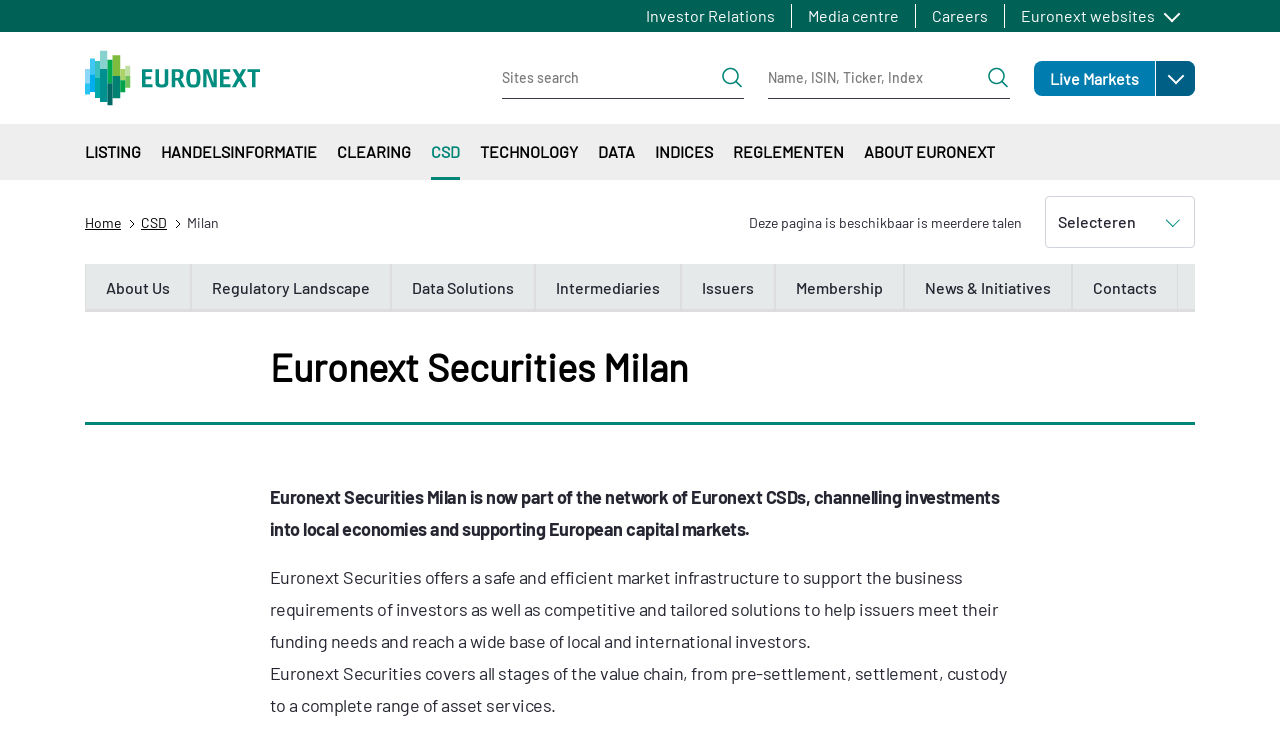

--- FILE ---
content_type: text/html; charset=UTF-8
request_url: https://www.euronext.com/nl/post-trade/euronext-securities/milan
body_size: 51496
content:
<!DOCTYPE html>
<html lang="nl" dir="ltr" prefix="content: http://purl.org/rss/1.0/modules/content/  dc: http://purl.org/dc/terms/  foaf: http://xmlns.com/foaf/0.1/  og: http://ogp.me/ns#  rdfs: http://www.w3.org/2000/01/rdf-schema#  schema: http://schema.org/  sioc: http://rdfs.org/sioc/ns#  sioct: http://rdfs.org/sioc/types#  skos: http://www.w3.org/2004/02/skos/core#  xsd: http://www.w3.org/2001/XMLSchema# ">
  <head>
    <meta charset="utf-8" />
<noscript><style>form.antibot * :not(.antibot-message) { display: none !important; }</style>
</noscript><meta name="description" content="Euronext Securities Milan is now part of the network of Euronext CSDs, channelling investments into local economies and supporting European" />
<link rel="canonical" href="https://www.euronext.com/en/csd/milan" />
<meta name="robots" content="noindex, nofollow" />
<meta name="Generator" content="Drupal 10 (https://www.drupal.org)" />
<meta name="MobileOptimized" content="width" />
<meta name="HandheldFriendly" content="true" />
<meta name="viewport" content="width=device-width, initial-scale=1, shrink-to-fit=no" />
<style>div#sliding-popup, div#sliding-popup .eu-cookie-withdraw-banner, .eu-cookie-withdraw-tab {background: #41b6e6} div#sliding-popup.eu-cookie-withdraw-wrapper { background: transparent; } #sliding-popup h1, #sliding-popup h2, #sliding-popup h3, #sliding-popup p, #sliding-popup label, #sliding-popup div, .eu-cookie-compliance-more-button, .eu-cookie-compliance-secondary-button, .eu-cookie-withdraw-tab { color: #ffffff;} .eu-cookie-withdraw-tab { border-color: #ffffff;}</style>
<meta http-equiv="x-ua-compatible" content="ie=edge" />
<script type="application/ld+json">{
    "@context": "https://schema.org",
    "@type": "BreadcrumbList",
    "itemListElement": [
        {
            "@type": "ListItem",
            "position": 1,
            "item": {
                "@id": "https://www.euronext.com/nl",
                "name": "Home"
            }
        },
        {
            "@type": "ListItem",
            "position": 2,
            "item": {
                "@id": "https://www.euronext.com/nl/csd",
                "name": "CSD"
            }
        },
        {
            "@type": "ListItem",
            "position": 3,
            "item": {
                "@id": "https://www.euronext.com/nl/post-trade/euronext-securities/milan",
                "name": "Milan"
            }
        }
    ]
}</script>
<link rel="icon" href="/favicon.ico" type="image/vnd.microsoft.icon" />
<link rel="alternate" hreflang="en" href="https://www.euronext.com/en/csd/milan" />
<link rel="alternate" hreflang="it" href="https://www.euronext.com/it/csd/milan" />

    <title>Euronext Securities Milan</title>
    <link rel="stylesheet" media="all" href="//cdnjs.cloudflare.com/ajax/libs/bootstrap-slider/10.4.0/css/bootstrap-slider.css" />
<link rel="stylesheet" media="all" href="//cdnjs.cloudflare.com/ajax/libs/select2/4.0.6-rc.0/css/select2.min.css" />
<link rel="stylesheet" media="all" href="//maxcdn.icons8.com/fonts/line-awesome/1.1/css/line-awesome-font-awesome.min.css" />
<link rel="stylesheet" media="all" href="/assets/css/optimized/css_5SjuGxCxxm3z1KS6I7N2Er8oA1uHLVTiHkr2ggcesSY.6QN3RhuttDopej7TSPu7ZWHVcUQsNNUG35ZtJVQsahs.css?t91f61" />
<link rel="stylesheet" media="all" href="/assets/css/optimized/css_AKuO3Aua9qs4t1dBuyTeWCeUejInL_RJTfCZz2J-Lxw.fqkhz3EsNjqQb1_Q92xYTQOjZR-20nHWdkfD9iUoBrA.css?t91f61" />
<link rel="stylesheet" media="all" href="/assets/css/optimized/css_-inRPYHCx7XyU3m03Un5VmrpTM2GRuUoWect0wiygtg.IvJJTSELAwJO7xiZK3TFw3Zu89p4Nl0tiL1iNvLT1-k.css?t91f61" />
<link rel="stylesheet" media="all" href="/assets/css/optimized/css_4rFqPLv16oDrDtGP85d6AZPcNBIjGOaY6QC7yF1SDY4.Fwcfj8xE01pIJKazHCiTOGm9q2FnIRjmj3Vtkn4TuKg.css?t91f61" />
<link rel="stylesheet" media="all" href="/assets/css/optimized/css_QgM0xxoA7vTWSfzycOae2Rc2mu4GjH42KVJ5mY3-Zio.9ojQTUKLcEZP_28SRqspN8N9-ZYBju220PTm6XlUf2I.css?t91f61" />
<link rel="stylesheet" media="all" href="/assets/css/optimized/css_lT1fFAsZ3j7VC6ckL8B5ijUxqhnZIK80Kq-CDvN0P5s.uza_UL33piPKRS3x-mOLhha1yfdsvh1QsAEt8Bw5p4Q.css?t91f61" />
<link rel="stylesheet" media="all" href="/assets/css/optimized/css_l10bKAdWNxpFxtVIl-HxS1f_FGMm4TTBldhEPu77hXE.SGGT4VodWv8X18o1dfPWGx6nAykG29wKqJKqVzoOFTk.css?t91f61" />
<link rel="stylesheet" media="all" href="/assets/css/optimized/css_W-1ZIwwUtilOhqidtx1BLShvKpwJoPDV1yovieSPvi8.gvsi2SYlBCYA09tUmb0L4aQKiE9LZO7yjQRAN_lPWJE.css?t91f61" />
<link rel="stylesheet" media="all" href="/assets/css/optimized/css__i66i55vLD4mCHmdNBNzU3BsoChy7KJwtcCZhdnpAEg.rmQeCjKlPkSVkGq5pMNKYpsQj-LnTaP2rBuYaqzJW0k.css?t91f61" />
<link rel="stylesheet" media="all" href="/assets/css/optimized/css_0iK-QIC4T_4iAt1te3w10STuZHVhuxike552zeiLNCQ.HOMOlr5PJCuMBxbEhTt_t6n2IZ6FEP4EnHsph9pnDo4.css?t91f61" />
<link rel="stylesheet" media="all" href="/assets/css/optimized/css_wPwYKn3Prz5_xKBSS29nlrDJfCDsF3e1J4pceWTCepQ.uxXOq6bGwwluXnj8UIdtDa2DIi23CLjwfF42O0LyZsk.css?t91f61" />
<link rel="stylesheet" media="all" href="/assets/css/optimized/css_-m6qPjXPNAEwGdfv2b-1B4trHLvYB20VXc4FA1GhZTo.Zb822BOT1s4hJpyavzZFpDvpMpr6AHt683GtQUpldHY.css?t91f61" />
<link rel="stylesheet" media="all" href="/assets/css/optimized/css_uMDAJnWdnt5c4RczVQC2fmBv5york4YCDiiPuBHyD38.YzCwQ1mPSISljhCs0FM4qHaUBHlGtn11j1AU5Ks-LHU.css?t91f61" />
<link rel="stylesheet" media="all" href="/assets/css/optimized/css_uGCGrv2-b45DCSmOAG3PgihrTc7RICLKCLJKu5JTus4.cS9KRiz84S4uQrCxCvtO_Nq-pYl9bT2ZMwQWuJkBGO8.css?t91f61" />
<link rel="stylesheet" media="all" href="/assets/css/optimized/css_zvwhSIOZasFM3ith70TuecNmoLnQYI6Qe_ynhcsZ73U.maFgJGQDLL9hkHnlIvXXad8MyyTe_I4JXQ6Zodd3tcU.css?t91f61" />
<link rel="stylesheet" media="all" href="/assets/css/optimized/css_ExgrG445J1KmkqrsuFqtRNBBlBICkQdi03x7wFuPf2g.x6OEQAu6xzygrF7qeqxTo790D2w-gQA1Fvxpwv5JAPk.css?t91f61" />
<link rel="stylesheet" media="all" href="/assets/css/optimized/css_8M_aPZAX4kl5rD_9QzAuDjt2G2dnDs5L7tp6deiP6qU.K1KxraLuEO6szt2DehOttoPVVzUAT4UB5Om741Xi2NY.css?t91f61" />
<link rel="stylesheet" media="all" href="/assets/css/optimized/css_wVWxSV4c7mPcNyiHPPXBNx2r1EaMqwCkrQKLEhOoM4k.BwKKT3qCFn89NdAjC713hDZz9aglV6wUagGKIW2U2PI.css?t91f61" />
<link rel="stylesheet" media="all" href="/assets/css/optimized/css_eQqPalo7e8rYUWK9s2K4Eal6UFaltpaiw6ZuGIWrRmY.b8mK06LqftgqiN2jl4gUNnkejVgMTzv0YGeO8_Ykit0.css?t91f61" />
<link rel="stylesheet" media="all" href="/assets/css/optimized/css_wmaet2KFmZZ9w06ozcw1hcXGeaqMPT4NPGFphSfle8Y.ElM8rI7Ljkbu0JnvouuzYIrXdgBX5nIeycXl5nJ1uIQ.css?t91f61" />
<link rel="stylesheet" media="all" href="/assets/css/optimized/css_p2BIA8UkzUuIFMiM248KhDxAQNXwTd-QgUMxFW9LH-U.hlpB4bdzqC7Rn2SSMe9b1g-RzNHx4rW3zphIbgGizR4.css?t91f61" />
<link rel="stylesheet" media="all" href="/assets/css/optimized/css_3IQl9bMkoPUJI1r0C2jgxAElN75Gr7MfsJZHHGsc2O8.HWavx42TbqWNqT7TgEayx4Y2UlHiX1TAVIR9cXaeBMw.css?t91f61" />
<link rel="stylesheet" media="all" href="/assets/css/optimized/css_rBkfyOvVmYCpWbjdQU0Rhuxz66B9Duvt89QjFqUrwEA.2Xn-CEJ_hRhsX47nJtUKvpEfW3XEZFNrmT4lJR9PDW0.css?t91f61" />
<link rel="stylesheet" media="all" href="/assets/css/optimized/css_M-5UTXWZG-xbhJCl0cxhKn6dRvBAZqu9rdal8qB4MbY.-DNdGMZp2j_bFXVyROEPnV7Z_24HApWuse1kr4Txg74.css?t91f61" />
<link rel="stylesheet" media="all" href="/assets/css/optimized/css_j7TIcZAJUYEtxaje603lldCStHCIPmAl0eAg5oFfEGc.yLZuZsqXqIh_O11U5OdsJRzNUplbDMUFM2bLlOWuCrY.css?t91f61" />
<link rel="stylesheet" media="all" href="/assets/css/optimized/css_jRrMKFBHuqgf8m6H0VbGTznNS1vU2cARbZ_SlkZQCWg.Vj_ubzAiMvu5C49ky036TXEhhZx30dvSTC79RI-UxPE.css?t91f61" />
<link rel="stylesheet" media="all" href="/assets/css/optimized/css_q1hS6xoN7MZOSapo3hvfvofn8sc963ISomy8MRxJ2ps.6glioLxYrChuW_5z86se8FqYDVJq-MB4h42aQnbR0Do.css?t91f61" />
<link rel="stylesheet" media="all" href="/assets/css/optimized/css_HRLvOBrjDx2-9eWE4yB5A7tl1PfyuZDjBECD0Wo-e20.fUQLmMIBkjCa9RxOxLZGo9-O7a5qlJ50KCUOpjy0hG8.css?t91f61" />
<link rel="stylesheet" media="all" href="/assets/css/optimized/css_ZU69nYq4a24_9eHjy6nrFGCD3F8BQMnUBftjvr90n3Y.9lxcjXZ9S3yV0dIn7sHvndIdaFK1vPZl7AzAiL3xJcc.css?t91f61" />
<link rel="stylesheet" media="all" href="/assets/css/optimized/css_ZPNoJLQUICmZq4E-7spLknW6uGPVuA-7PlSe86bWdjg.qlB5-paPiQUntYykh9htax-BvFBUrrEJm5Xtha14LoE.css?t91f61" />
<link rel="stylesheet" media="all" href="/assets/css/optimized/css_4XYSBU0RsmE9UDpkKsqMeWWfQ6-p1-D59JGxlA8jOOQ.fixgIiltTNE0HukEklIgwTaDnvoU7RjbzEPYaP3BJrw.css?t91f61" />
<link rel="stylesheet" media="all" href="/assets/css/optimized/css_v0-3w41LxDMQeC9T985wofsJEtyncsWs_bBWTE95BII.oIKPieHxrSls_Np61gPZZQD-DlwHH4DyhiEhKQOnqLw.css?t91f61" />
<link rel="stylesheet" media="all" href="/assets/css/optimized/css_0HMRJeShE2LLRHQHxrYzzMmAGmHpTYIHoqe5ind4hQA.yu5yJXzWWXBexz7lSiuK_4c2AEMhylTBSGOVN0CXVVc.css?t91f61" />
<link rel="stylesheet" media="all" href="/assets/css/optimized/css_ulniR9ipzgQUSqOhch8Ku_BqMTeZcmbtKmL4bOaGyIk.KBkid4d4ir8U-hV1ATOxf20lhTCrJTQ2-kNEPT9XIx4.css?t91f61" />
<link rel="stylesheet" media="all" href="/assets/css/optimized/css_tgxIqNHpRfQyWn6BYuBQECRIaQnn7hEoyAhvIf9-mBY.E6jhCTImQvdel8lM3--3WHOY3pq2tCUZn3Z8KcIFkxA.css?t91f61" />
<link rel="stylesheet" media="all" href="/assets/css/optimized/css_r6rtLdN02YYH1r6YJIm-uJHNhRVvnAqnrj6GfP2vq08.q2luHYVJEzSrXa2zOx4n-K_nBblSV813tMhBBcU06-M.css?t91f61" />
<link rel="stylesheet" media="all" href="/assets/css/optimized/css_5czCwchyUKAbYvYat7ANBvNVi-7QgIKFk17vWt_Ttxw.MiffqCudBlPsrP4Ek9e64c9m9bPz3NcCFe2vk4iRRic.css?t91f61" />
<link rel="stylesheet" media="all" href="/assets/css/optimized/css_PZwDOziBE5DELKH1nSXbA5O8E6a0NvcsZExSlbQ4g90.9-canOhgLXcLW0hy6lQMzN5yIE8voS9tmJt11ocIH_w.css?t91f61" />
<link rel="stylesheet" media="all" href="/assets/css/optimized/css_MGMQ_i6LQFuLhPKHOSA7lGuW29fJI-zkKI2jLLyLWrk.7KcthdfRAIEdBRiFDV22y3axReB_dDXE8F3ubrow53E.css?t91f61" />
<link rel="stylesheet" media="all" href="/assets/css/optimized/css_Qbfmxi9hkgnx2H1dknGnGTmfjl5pIs9eECOZLasokKo.ksMr3POmMj9JMZHQKr62ATBvLGQ_3guB3yNi1P5cWLo.css?t91f61" />
<link rel="stylesheet" media="all" href="/assets/css/optimized/css_NHU3CXK4xLVvE60VEO8lupitiM9dtLu8bID1laXBcPg.nKOUx3Sf1uBbv1SyCNhoTAnhOF8DaXTNDslaHg65Qtc.css?t91f61" />
<link rel="stylesheet" media="all" href="/assets/css/optimized/css_dan7lILM1D3Fgil67Fo3O6qV2xyiahxqkVd7mtGqUxc.qFFMSPQMSBLUDodLJul_nrwIibehdRg4fJwCe3FFRg0.css?t91f61" />
<link rel="stylesheet" media="all" href="/assets/css/optimized/css_34Hf10XwvdBCCN4fX795l1FBpeHSU2HVP3SLw-3dRfM.11Y2tk4SqhYcgPIMGTUEDs_Lo08pOYgK_Vi6LYca7iw.css?t91f61" />
<link rel="stylesheet" media="all" href="/assets/css/optimized/css_ADmV-5b9byfX8hhJiaQbXhHFH3XR9rLSG069wMpGDfU.9VL0Agi5y0CnxTFOBcEqxBWQgxt9WS7lhXheTmH0wf0.css?t91f61" />
<link rel="stylesheet" media="all" href="/assets/css/optimized/css_8ZVkldWSDMZPbWWObkbofQlvxoTWO9-3f07e7msmr4c.mZzfvGQWitY6sy554LiJna8LMfWgCKE2rpuGVwycVxw.css?t91f61" />
<link rel="stylesheet" media="all" href="/assets/css/optimized/css_CHWF9_TIoClVpnKbtVvD3UXE4MUrYeYsZVBN5v3cwIM.tCnPQ_UfbLP0XI_33dHzMps_Sw_yd_fsUSJ5RiisdJI.css?t91f61" />
<link rel="stylesheet" media="all" href="/assets/css/optimized/css_wCpBOoMcrM9FfEcNav5Xte_Vew-5m8kl20MoW6JdUs8.W_KnFf2Bhdout70BQS5yj0l8jCoXK2FdM17-AIekUZM.css?t91f61" />
<link rel="stylesheet" media="all" href="/assets/css/optimized/css_sL4JFZsUO2Ulv-cG1jleax9librHIlxeJHxqIJmcPQQ.6fzTtJn2Bbj61att84FZT9_KFGaGlqXfuCrvIkWzkbo.css?t91f61" />
<link rel="stylesheet" media="all" href="/assets/css/optimized/css_kDLdd222ahEJdlPWz31UK5XrmE-yBx9HGsEgIwPs4tQ.JdZuK_RejgUubPciizYVCCvD9wUuUykT53dFIFHzzHg.css?t91f61" />
<link rel="stylesheet" media="all" href="/assets/css/optimized/css_k3mZ851YaUTKF0SLQMBXsQ161eNbJu6vXnD7m9qiffM.tvIzQFWRxwWLqSkhaUn3R2RqWns5IERR57vhSp86alk.css?t91f61" />
<link rel="stylesheet" media="all" href="/assets/css/optimized/css_Tm1LeZwBHMN7GbIJeQTnNiFJSIlkB1016p0wD8C1PSg.KpZpScF3jBjf6mPqIkYpYf3DCbcr0veLIJhLQj5FPKg.css?t91f61" />
<link rel="stylesheet" media="all" href="/assets/css/optimized/css_FyPxR1THuAGDaJiD4wwGkz9K5PsL_4t1G9N3_VhOZ4s.4kPgMCuNdAVt-50T5l9mOSJoo00HSlNYDTU1VA3Jgf0.css?t91f61" />
<link rel="stylesheet" media="all" href="/assets/css/optimized/css_cAFivf1vViJjSpKWCAbhgqRdSgFFX9QhBNYkQ2uS68U.L2_JyYWhaLcfgBpQNlGahZSPWWkGVxaX_VXFZJJXGAQ.css?t91f61" />
<link rel="stylesheet" media="all" href="/assets/css/optimized/css_BIXnSCcDMpEkXGq2qRbromv1vCU5Q-QxrIFwNDGFdME.OSWppDsM6fOhIhr-1coR8wngheC9B0Eq7EEOiGr-IWQ.css?t91f61" />
<link rel="stylesheet" media="all" href="/assets/css/optimized/css_89RJpx_TPh_zgiOTFgEJKvtABZasf87bbBVD_XojLJ0.5v0NmvAEndovY0bs_9WFKX_WNNiITDQEJLyieKBSX8Y.css?t91f61" />
<link rel="stylesheet" media="all" href="/assets/css/optimized/css_UI7cx8hkn54XC-wQeHaRRwb1opfyt-jHfxOUV-9m0sQ.ys-JUNmlscBCT_gXPDxO2gj-JPTVmub3kYJdm8j_YGc.css?t91f61" />
<link rel="stylesheet" media="all" href="/assets/css/optimized/css_Ro4G_kFadI9RGk-RHtIj2RiUI4yXE5k2esMQnyYqBGY.xNJfw3L7YVbF5jsp_FEmOx4-R7H6KIGrQo2PyXlAeXE.css?t91f61" />
<link rel="stylesheet" media="all" href="/assets/css/optimized/css_xKsq4-jznTJdKsJJ7HCwFgxcVTAmog7VFAZWlqEHqPc.yQdqki0W3n4Fum6B9YJ8Exsad0hlwRh6P8ZRL8-wFgg.css?t91f61" />
<link rel="stylesheet" media="all" href="/assets/css/optimized/css_KKbllPP6RFJK6dnRhRnf6T2StFA9jB4P3znpriyX33A.M3toLkVaCqAFnqQnOHT5v8hFJeWeAUGAZBE1lOgNlQw.css?t91f61" />
<link rel="stylesheet" media="all" href="/assets/css/optimized/css_XMYpFm_fs4qp48ZlkI5uVFd3MaujJe0aFbu9dluU9EE.IA_7qeRLzEux6MCW2CCG_BP4nh4Nz0UQUjK2xESRm4I.css?t91f61" />
<link rel="stylesheet" media="all" href="/assets/css/optimized/css_svIpt_X13OvP63lPiZ8awTQupd_YoeQycMqU8rcurFY.y32B9VXazGkBFxwm1B8jk01-bsei_BEgwqKgRY5gVyg.css?t91f61" />
<link rel="stylesheet" media="all" href="/assets/css/optimized/css_sCN-ER7Y2sItgIGjmjdAWlZmV5XT9hbIa-wcMs-IyAA.ppgDj9Y9AyVg3fRPT5c90jicWJahpE0EEs4ULFK5Wqw.css?t91f61" />
<link rel="stylesheet" media="all" href="/assets/css/optimized/css_I8fc0ccKYiNS6zMFsTemMnIZMURTEdXUr_68ilMIvwc.MCKAO72yY8HnwriMl8oIZ_RWvf9poRvz4IWLw5XfOzs.css?t91f61" />
<link rel="stylesheet" media="all" href="/assets/css/optimized/css_aid8paUfdDiha_zv4mAUMQbr21Mh6W0AKT90svrv0uA.cKLji4ap23QkMsOJ7vcwkvdIRCjgOEqjyF9mbpRoGvU.css?t91f61" />
<link rel="stylesheet" media="all" href="/assets/css/optimized/css_lK83g0MBCXpPxqNC2DQgXy-B6WCkssB4A16eM_PQZOE.tCxgb8LK6EkRBvez8S9XxBPfZyM2_17vZ_8IbvfcRUI.css?t91f61" />
<link rel="stylesheet" media="all" href="/assets/css/optimized/css_aib84OhrYT4KpJlW3I5qffO67qFNgDxSRIgi3Rj_56Y.oUHWizxgZ4xDnydNGXHOA9NTbHGegJtWZc0RVg69LOs.css?t91f61" />

    
  </head>
  <body class="layout-no-sidebars page-node-1721230 path-node node--type-paragraphs-page">
    <a href="#main-content" class="visually-hidden focusable skip-link">
      Overslaan en naar de inhoud gaan
    </a>
      <noscript><iframe src="https://www.googletagmanager.com/ns.html?id=GTM-TRSWF74"
                  height="0" width="0" style="display:none;visibility:hidden"></iframe></noscript>

      <div class="responsive-menu-page-wrapper">
  <div id="page-wrapper">
  <div id="page" class="wrapper">
            <section class="region region-topbar topbar">
    <div class="topbar__container container">
      <div class="topbar__menus">
        <div class="topbar__menu d-none d-xl-block">
          <nav role="navigation" aria-labelledby="block-euronext-com-topbar-first-menu" id="block-euronext-com-topbar-first" class="block block-menu navigation menu--topbar-first">
            
  <h2 class="visually-hidden" id="block-euronext-com-topbar-first-menu">Topbar first</h2>
  

        
              <ul id="block-euronext-com-topbar-first" data-block="topbar" class="clearfix topbar__menu-list nav">
                    <li class="nav-item topbar__menu-item">
                <a href="/nl/investor-relations" class="nav-link" data-drupal-link-system-path="node/100">Investor Relations</a>
              </li>
                <li class="nav-item topbar__menu-item">
                <a href="/nl/about/media-centre" class="nav-link" data-drupal-link-system-path="node/103">Media centre</a>
              </li>
                <li class="nav-item topbar__menu-item">
                <a href="/nl/about/careers" class="nav-link" data-drupal-link-system-path="node/102">Careers</a>
              </li>
        </ul>
  


  </nav>

        </div>
        <div class="topbar__menulist">
          <div id="block-euronext-com-topbareuronextmenu">
  
  <div class="topbar__dropdown dropdown">
          <a class="topbar__menulist-toggle topbar__toggle-el dropdown-toggle" href="#" role="button" data-toggle="dropdown" aria-expanded="false">
        Euronext websites
      </a>
              
                  <ul id="block-euronext-com-topbareuronextmenu" data-block="topbar" class="clearfix topbar__menulist-list topbar__dropdown-list dropdown-menu">
                    <li class="nav-item topbar__dropdown-item">
                <a href="https://live.euronext.com" class="nav-link topbar__dropdown-link">Live Markets</a>
              </li>
                <li class="nav-item topbar__dropdown-item">
                <a href="https://connect2.euronext.com" class="nav-link topbar__dropdown-link">Connect - client portal</a>
              </li>
        </ul>
  


      </div>
</div>

        </div>
        <div class="topbar__langs d-none d-xl-block">
          
        </div>
      </div>
      <div class="d-xl-none">
        <div id="block-euronext-com-topbarheader-markets-topbar" class="markets-menu">
  
      
    
  
            <ul id="block-euronext-com-topbarheader-markets-topbar" data-block="topbar" class="clearfix markets-menu__root">
                    <li class="nav-item menu-item--expanded markets-menu-dropdown menu-item--root-level">
                <a href="https://live.euronext.com" class="nav-link markets-menu-dropdown__link markets-menu-dropdown__link--level-0 link-external">Live Markets</a>
                            <a class="markets-menu-dropdown__toggle dropdown-toggle" href="#" role="button" data-toggle="dropdown" aria-expanded="false">
            <span class="visually-hidden">Open</span>
          </a>
                                        
  
            <ul class="markets-menu-dropdown__list dropdown-menu markets-menu__list markets-el__dropdown-list dropdown-menu">
                    <li class="nav-item markets-menu-dropdown__item">
                <a href="https://live.euronext.com/en/markets/amsterdam" class="nav-link markets-menu-dropdown__link markets-menu-dropdown__link--level-1 link-external">Amsterdam</a>
                      </li>
                <li class="nav-item markets-menu-dropdown__item">
                <a href="https://live.euronext.com/en/markets/brussels" class="nav-link markets-menu-dropdown__link markets-menu-dropdown__link--level-1 link-external">Brussels</a>
                      </li>
                <li class="nav-item markets-menu-dropdown__item">
                <a href="https://live.euronext.com/en/markets/dublin" class="nav-link markets-menu-dropdown__link markets-menu-dropdown__link--level-1 link-external">Dublin</a>
                      </li>
                <li class="nav-item markets-menu-dropdown__item">
                <a href="https://live.euronext.com/en/markets/lisbon" class="nav-link markets-menu-dropdown__link markets-menu-dropdown__link--level-1 link-external">Lisbon</a>
                      </li>
                <li class="nav-item markets-menu-dropdown__item">
                <a href="https://live.euronext.com/en/markets/milan" class="nav-link markets-menu-dropdown__link markets-menu-dropdown__link--level-1 link-external">Milan</a>
                      </li>
                <li class="nav-item markets-menu-dropdown__item">
                <a href="https://live.euronext.com/en/markets/oslo" class="nav-link markets-menu-dropdown__link markets-menu-dropdown__link--level-1 link-external">Oslo</a>
                      </li>
                <li class="nav-item markets-menu-dropdown__item">
                <a href="https://live.euronext.com/en/markets/paris" class="nav-link markets-menu-dropdown__link markets-menu-dropdown__link--level-1 link-external">Paris</a>
                      </li>
        </ul>
  
              </li>
        </ul>
  



  </div>

      </div>
    </div>
  </section>

        <header id="header" class="header" role="banner" aria-label="Site kop">
                        <nav class="header__nav navbar">
            <div class="container">
              
  <div id="block-euronext-com-responsivemenumobileicon" class="responsive-menu-toggle-wrapper responsive-menu-toggle block block-responsive-menu block-responsive-menu-toggle">
  
    
      <div class="content">
      <a id="toggle-icon" class="header__menu-toggle navbar-toggler mr-4" title="Menu" href="#off-canvas">
  <span class="sr-only">Toggle navigation</span>
  <div class="toggle-open-icon">
    <div class="toggle-open-icon__inner"></div>
  </div>
</a>
    </div>
  </div>
      <a href="/nl" title="Home" rel="home" class="header__logo navbar-brand">
              <img src="/themes/custom/euronext_com/logo.svg" alt="Home" />
          </a>
    

              
  <div id="block-euronext-com-corporateheadersearchformsblock" class="block block-sf-topbar-header-menu-com block-header-search-forms-block">
  
    
      <div class="content">
      <div class="header-search-forms-container">
  <div class="header-search-forms-container__element header-search-forms-container__element--sites" id="sites-form">
    
<form class="header-search-form header-search-form--sites" data-drupal-selector="euronext-com-header-search-form" action="/nl/post-trade/euronext-securities/milan" method="post" id="euronext-com-header-search-form" accept-charset="UTF-8">
  <div class="header-search-form__wrapper" data-drupal-selector="edit-search-input">





  <fieldset class="js-form-item js-form-type-textfield form-type-textfield js-form-item-search-site form-item-search-site form-no-label mb-3">
                    <input class="header-search-form__input form-control" data-drupal-selector="edit-search-site" type="text" id="edit-search-site" name="search_site" value="" size="60" maxlength="128" placeholder="Sites search" />

                      </fieldset>
<div class="header-search-form__submit-wrapper" data-drupal-selector="edit-submit-wrapper"><input class="header-search-form__submit button js-form-submit form-submit btn btn-primary btn-lg form-control" data-drupal-selector="edit-submit" type="submit" id="edit-submit" name="op" value="Zoeken" />
</div>
</div>
<input autocomplete="off" data-drupal-selector="form-y2x7qhccmhl34ym6-4vq0u2dxvckdicklwyepvtfdvi" type="hidden" name="form_build_id" value="form-y2x7qHCCMhL34Ym6-4VQ0u2dXvCKdICKlWYEpVTFDvI" class="form-control" />
<input data-drupal-selector="edit-euronext-com-header-search-form" type="hidden" name="form_id" value="euronext_com_header_search_form" class="form-control" />

</form>

  </div>
  
  <div class="header-search-forms-container__element header-search-forms-container__element--quotes" id="quotes-form">
    
<form class="header-search-form header-search-form--quotes" data-drupal-selector="euronext-com-header-quotes-form" action="/nl/post-trade/euronext-securities/milan" method="post" id="euronext-com-header-quotes-form" accept-charset="UTF-8">
  <div class="header-search-form__wrapper" data-drupal-selector="edit-search-input">





  <fieldset class="js-form-item js-form-type-textfield form-type-textfield js-form-item-search-quote form-item-search-quote form-no-label mb-3">
                    <input class="header-search-form__input form-control" data-drupal-selector="edit-search-quote" type="text" id="edit-search-quote" name="search_quote" value="" size="60" maxlength="128" placeholder="Name, ISIN, Ticker, Index" />

                      </fieldset>
<div class="header-search-form__submit-wrapper" data-drupal-selector="edit-submit-wrapper"><input class="header-search-form__submit button js-form-submit form-submit btn btn-primary btn-lg form-control" onclick="this.form.target=&quot;_blank&quot;;return true;" data-drupal-selector="edit-submit" type="submit" id="edit-submit--2" name="op" value="Search quotes" />
</div>
</div>
<input autocomplete="off" data-drupal-selector="form-lxve8n10ay8xjiff3ys-xx7rdow9bzukxj9yrlxibfy" type="hidden" name="form_build_id" value="form-LXvE8n10Ay8XJifF3yS_Xx7Rdow9BzuKXJ9yRlXIBfY" class="form-control" />
<input data-drupal-selector="edit-euronext-com-header-quotes-form" type="hidden" name="form_id" value="euronext_com_header_quotes_form" class="form-control" />

</form>

  </div>
</div>


    </div>
  </div>
<div id="block-euronext-com-corporateheadersearchformsmobileblock" class="block block-sf-topbar-header-menu-com block-header-search-forms-mobile-block">
  
    
      <div class="content">
      

<div class="header-search-forms-mobile-container">
  <a id='header-search-forms-mobile-container-menu-cta' href='#header-search-forms-mobile-container-menu' class="header-search-forms-mobile-container__cta">
  Zoeken</a>

  <nav id="header-search-forms-mobile-container-menu" class="header-search-forms-mobile-container__menus mm-menu_pagedim-black">
    <ul>
      <li>
<form class="header-search-form header-search-form--sites" data-drupal-selector="euronext-com-header-search-form-2" action="/nl/post-trade/euronext-securities/milan" method="post" id="euronext-com-header-search-form--2" accept-charset="UTF-8">
  <div class="header-search-form__wrapper" data-drupal-selector="edit-search-input">





  <fieldset class="js-form-item js-form-type-textfield form-type-textfield js-form-item-search-site form-item-search-site form-no-label mb-3">
                    <input class="header-search-form__input form-control" data-drupal-selector="edit-search-site" type="text" id="edit-search-site--2" name="search_site" value="" size="60" maxlength="128" placeholder="Sites search" />

                      </fieldset>
<div class="header-search-form__submit-wrapper" data-drupal-selector="edit-submit-wrapper"><input class="header-search-form__submit button js-form-submit form-submit btn btn-primary btn-lg form-control" data-drupal-selector="edit-submit" type="submit" id="edit-submit--3" name="op" value="Zoeken" />
</div>
</div>
<input autocomplete="off" data-drupal-selector="form-x7tfpx73q8wmakv09hcfjweow8uphz-wymyqiyanxy0" type="hidden" name="form_build_id" value="form-x7TFPx73Q8wmAkv09HcfJWeow8UpHZ_wyMYQIyaNxy0" class="form-control" />
<input data-drupal-selector="edit-euronext-com-header-search-form-2" type="hidden" name="form_id" value="euronext_com_header_search_form" class="form-control" />

</form>
</li>
      <li>
<form class="header-search-form header-search-form--quotes" data-drupal-selector="euronext-com-header-quotes-form-2" action="/nl/post-trade/euronext-securities/milan" method="post" id="euronext-com-header-quotes-form--2" accept-charset="UTF-8">
  <div class="header-search-form__wrapper" data-drupal-selector="edit-search-input">





  <fieldset class="js-form-item js-form-type-textfield form-type-textfield js-form-item-search-quote form-item-search-quote form-no-label mb-3">
                    <input class="header-search-form__input form-control" data-drupal-selector="edit-search-quote" type="text" id="edit-search-quote--2" name="search_quote" value="" size="60" maxlength="128" placeholder="Name, ISIN, Ticker, Index" />

                      </fieldset>
<div class="header-search-form__submit-wrapper" data-drupal-selector="edit-submit-wrapper"><input class="header-search-form__submit button js-form-submit form-submit btn btn-primary btn-lg form-control" onclick="this.form.target=&quot;_blank&quot;;return true;" data-drupal-selector="edit-submit" type="submit" id="edit-submit--4" name="op" value="Search quotes" />
</div>
</div>
<input autocomplete="off" data-drupal-selector="form-yinvrabmzvepc1khsns6boda45nctxzya1o1dcvjxe4" type="hidden" name="form_build_id" value="form-YINVrAbmZVEPC1KHSNS6BODa45NcTxZYA1O1DcvjXe4" class="form-control" />
<input data-drupal-selector="edit-euronext-com-header-quotes-form-2" type="hidden" name="form_id" value="euronext_com_header_quotes_form" class="form-control" />

</form>
</li>
    </ul>
  </nav>
</div>

    </div>
  </div>


                <div class="region region-secondary-menu header__actions">
    <div class="header__actions-markets d-none d-xl-block">
      <div id="block-euronext-com-secondary-topbarheadermarkets" class="markets-menu">
  
      
    
  
            <ul id="block-euronext-com-secondary-topbarheadermarkets" data-block="secondary_menu" class="clearfix markets-menu__root">
                    <li class="nav-item menu-item--expanded markets-menu-dropdown menu-item--root-level">
                <a href="https://live.euronext.com" class="nav-link markets-menu-dropdown__link markets-menu-dropdown__link--level-0 link-external">Live Markets</a>
                            <a class="markets-menu-dropdown__toggle dropdown-toggle" href="#" role="button" data-toggle="dropdown" aria-expanded="false">
            <span class="visually-hidden">Open</span>
          </a>
                                        
  
            <ul class="markets-menu-dropdown__list dropdown-menu markets-menu__list markets-el__dropdown-list dropdown-menu">
                    <li class="nav-item markets-menu-dropdown__item">
                <a href="https://live.euronext.com/en/markets/amsterdam" class="nav-link markets-menu-dropdown__link markets-menu-dropdown__link--level-1 link-external">Amsterdam</a>
                      </li>
                <li class="nav-item markets-menu-dropdown__item">
                <a href="https://live.euronext.com/en/markets/brussels" class="nav-link markets-menu-dropdown__link markets-menu-dropdown__link--level-1 link-external">Brussels</a>
                      </li>
                <li class="nav-item markets-menu-dropdown__item">
                <a href="https://live.euronext.com/en/markets/dublin" class="nav-link markets-menu-dropdown__link markets-menu-dropdown__link--level-1 link-external">Dublin</a>
                      </li>
                <li class="nav-item markets-menu-dropdown__item">
                <a href="https://live.euronext.com/en/markets/lisbon" class="nav-link markets-menu-dropdown__link markets-menu-dropdown__link--level-1 link-external">Lisbon</a>
                      </li>
                <li class="nav-item markets-menu-dropdown__item">
                <a href="https://live.euronext.com/en/markets/milan" class="nav-link markets-menu-dropdown__link markets-menu-dropdown__link--level-1 link-external">Milan</a>
                      </li>
                <li class="nav-item markets-menu-dropdown__item">
                <a href="https://live.euronext.com/en/markets/oslo" class="nav-link markets-menu-dropdown__link markets-menu-dropdown__link--level-1 link-external">Oslo</a>
                      </li>
                <li class="nav-item markets-menu-dropdown__item">
                <a href="https://live.euronext.com/en/markets/paris" class="nav-link markets-menu-dropdown__link markets-menu-dropdown__link--level-1 link-external">Paris</a>
                      </li>
        </ul>
  
              </li>
        </ul>
  



  </div>

    </div>
    <div class="header__actions-links">
      
    </div>
  </div>

              
            </div>
          </nav>
                <div class="d-none">
          <nav class="navbar navbar-expand-lg" id="navbar-main">
                          
                              <div class="collapse navbar-collapse" id="CollapsingNavbar">
                    <div id="block-euronext-com-menuwarmcacheforburgernavigation" class="block block-menu-warm-cache block-menu-warm-materialized-menu-blocksecondary-navigation">
  
    
      <div class="content">
      
              <div class="container">
      <div class="megamenu__container">
        <button  class="megamenu__arrow megamenu__scroll-left is-hidden" aria-label="Scroll left">
          <svg width="8" height="14" viewBox="0 0 8 14" fill="none" xmlns="http://www.w3.org/2000/svg">
            <path d="M6.68283 0.307832L0.432831 6.55783C0.374721 6.61588 0.328621 6.68481 0.297168 6.76068C0.265716 6.83656 0.249527 6.91788 0.249527 7.00002C0.249527 7.08215 0.265716 7.16348 0.297168 7.23936C0.328621 7.31523 0.374721 7.38416 0.432831 7.44221L6.68283 13.6922C6.80011 13.8095 6.95917 13.8754 7.12502 13.8754C7.29087 13.8754 7.44993 13.8095 7.56721 13.6922C7.68448 13.5749 7.75037 13.4159 7.75037 13.25C7.75037 13.0842 7.68448 12.9251 7.56721 12.8078L1.75861 7.00002L7.56721 1.19221C7.62528 1.13414 7.67134 1.0652 7.70276 0.989329C7.73419 0.913459 7.75037 0.832141 7.75037 0.750019C7.75037 0.667897 7.73419 0.586579 7.70276 0.510709C7.67134 0.434838 7.62528 0.3659 7.56721 0.307832C7.50914 0.249763 7.4402 0.203701 7.36433 0.172274C7.28846 0.140847 7.20714 0.124671 7.12502 0.124671C7.0429 0.124671 6.96158 0.140847 6.88571 0.172274C6.80984 0.203701 6.7409 0.249763 6.68283 0.307832Z" fill="#252631"/>
          </svg>
        </button>
        <div class="megamenu__scroll">
          <ul  class="clearfix megamenu__first-level menu megamenu__wrap">
                    <li class="menu-item menu-item--level-0 menu-item--expanded">
                                              <a class="menu-link menu-link--level-0 dropdown-toggle" id="_22d8f6d-97b4-4c01-b548-98479979e8ab" data-toggle="dropdown" aria-haspopup="true" aria-expanded="false" role="button" href="#">
            Listing
          </a>
                                      <div aria-labelledby="_22d8f6d-97b4-4c01-b548-98479979e8ab" class="megamenu__childs dropdown-menu">
              <div class="container">
                <div class="megamenu__close-wrapper">
                  <button type="button" class="megamenu__close" aria-label="Close">
                    <span>close menu</span>
                    <svg viewBox="0 0 20 20" width="20" height="20" class="">
                      <use xlink:href="/themes/custom/euronext_com/frontend-library/public/assets/spritemap.svg#close"></use>
                    </svg>
                  </button>
                </div>
                <div class="row">
                  <div class="megamenu__menu-cols">
                                                                                                                                                                              <div class="sub-container--level-1">
      <ul class="menu menu--level-1">
                    <li class="menu-item menu-item--level-1">
                          <a href="/nl/node/3064133" class="menu-link menu-link--level-1" data-drupal-link-system-path="node/3064133">Overzicht</a>
                      </li>
                <li class="menu-item menu-item--level-1 menu-item--expanded">
                          <a href="/nl/listing/raise-capital" class="menu-link menu-link--level-1" data-drupal-link-system-path="node/146">Raise capital</a>
                                                    <div class="sub-container--level-2">
      <ul class="menu menu--level-2">
                    <li class="menu-item menu-item--level-2">
                          <a href="/nl/listing/raise-capital/why-go-public" class="menu-link menu-link--level-2" data-drupal-link-system-path="node/279">Why go public?</a>
                      </li>
                <li class="menu-item menu-item--level-2 menu-item--collapsed">
                          <a href="/nl/listing/raise-capital/how-go-public" class="menu-link menu-link--level-2" data-drupal-link-system-path="node/204">How to go public</a>
                      </li>
                <li class="menu-item menu-item--level-2">
                          <a href="/nl/node/1892545" class="menu-link menu-link--level-2" data-drupal-link-system-path="node/1892545">IPOready</a>
                      </li>
                <li class="menu-item menu-item--level-2">
                          <a href="/nl/listing/raise-capital/life-listed-company" class="menu-link menu-link--level-2" data-drupal-link-system-path="node/429">Life as a listed company</a>
                      </li>
                <li class="menu-item menu-item--level-2">
                          <a href="/nl/raise-capital/euronext-tech-leaders" class="menu-link menu-link--level-2" data-drupal-link-system-path="node/1730962">Euronext Tech Leaders</a>
                      </li>
                <li class="menu-item menu-item--level-2 menu-item--collapsed">
                          <a href="/nl/node/3134936" class="menu-link menu-link--level-2" data-drupal-link-system-path="node/3134936">Sector-focused listing solutions</a>
                      </li>
                <li class="menu-item menu-item--level-2">
                          <a href="/nl/node/1836022" class="menu-link menu-link--level-2" data-drupal-link-system-path="node/1836022">International listings</a>
                      </li>
               </ul>
    </div>
      
                        </li>
                <li class="menu-item menu-item--level-1 menu-item--expanded">
                          <a href="/nl/listing/bonds" class="menu-link menu-link--level-1" data-drupal-link-system-path="node/95">Bonds</a>
                                                    <div class="sub-container--level-2">
      <ul class="menu menu--level-2">
                    <li class="menu-item menu-item--level-2">
                          <a href="/nl/listing/bonds/bond-financing" class="menu-link menu-link--level-2" data-drupal-link-system-path="node/443">Bond Financing</a>
                      </li>
                <li class="menu-item menu-item--level-2 menu-item--collapsed">
                          <a href="/nl/node/3150732" class="menu-link menu-link--level-2" data-drupal-link-system-path="node/3150732">Listing process</a>
                      </li>
                <li class="menu-item menu-item--level-2 menu-item--collapsed">
                          <a href="/nl/node/1728801" class="menu-link menu-link--level-2" data-drupal-link-system-path="node/1728801">Bond types</a>
                      </li>
                <li class="menu-item menu-item--level-2">
                          <a href="/nl/node/2969928" class="menu-link menu-link--level-2" data-drupal-link-system-path="node/2969928">Bond Listing Newsletter</a>
                      </li>
               </ul>
    </div>
      
                        </li>
                <li class="menu-item menu-item--level-1 menu-item--expanded">
                          <a href="/nl/listing/etfs" class="menu-link menu-link--level-1" data-drupal-link-system-path="node/420">ETFs</a>
                                                    <div class="sub-container--level-2">
      <ul class="menu menu--level-2">
                    <li class="menu-item menu-item--level-2">
                          <a href="/nl/listing/etfs/how-list-etfs-euronext-dublin" class="menu-link menu-link--level-2" data-drupal-link-system-path="node/418">List ETFs on Euronext Dublin</a>
                      </li>
                <li class="menu-item menu-item--level-2">
                          <a href="/nl/listing/etfs/listing-process" class="menu-link menu-link--level-2" data-drupal-link-system-path="node/416">Listing process</a>
                      </li>
               </ul>
    </div>
      
                        </li>
                <li class="menu-item menu-item--level-1 menu-item--expanded">
                          <a href="/nl/listing/funds" class="menu-link menu-link--level-1" data-drupal-link-system-path="node/426">Funds</a>
                                                    <div class="sub-container--level-2">
      <ul class="menu menu--level-2">
                    <li class="menu-item menu-item--level-2">
                          <a href="/nl/list-products/funds/list-investment-funds-euronext-amsterdam" class="menu-link menu-link--level-2" data-drupal-link-system-path="node/423">List on Euronext Amsterdam</a>
                      </li>
                <li class="menu-item menu-item--level-2">
                          <a href="/nl/listing/funds/list-investment-funds-euronext-dublin" class="menu-link menu-link--level-2" data-drupal-link-system-path="node/424">List on Euronext Dublin</a>
                      </li>
               </ul>
    </div>
      
                        </li>
                <li class="menu-item menu-item--level-1">
                          <a href="/nl/listing/warrants-certificates" class="menu-link menu-link--level-1" data-drupal-link-system-path="node/788">Warrants &amp; Certificates</a>
                      </li>
                <li class="menu-item menu-item--level-1">
                          <a href="/nl/listing/structured-notes" class="menu-link menu-link--level-1" data-drupal-link-system-path="node/789">Structured Notes</a>
                      </li>
                <li class="menu-item menu-item--level-1 menu-item--expanded">
                          <a href="/nl/node/1800307" class="menu-link menu-link--level-1" data-drupal-link-system-path="node/1800307">ESG for issuers</a>
                                                    <div class="sub-container--level-2">
      <ul class="menu menu--level-2">
                    <li class="menu-item menu-item--level-2">
                          <a href="/nl/node/1978747" class="menu-link menu-link--level-2" data-drupal-link-system-path="node/1978747">My ESG Profile</a>
                      </li>
                <li class="menu-item menu-item--level-2 menu-item--collapsed">
                          <a href="/nl/listing/esg-for-issuers/esg-bonds" class="menu-link menu-link--level-2" data-drupal-link-system-path="node/314664">ESG Bonds</a>
                      </li>
                <li class="menu-item menu-item--level-2">
                          <a href="/nl/node/1839405" class="menu-link menu-link--level-2" data-drupal-link-system-path="node/1839405">ESG Bond Barometer</a>
                      </li>
               </ul>
    </div>
      
                        </li>
               </ul>
    </div>
      
                  </div>
                                                                              <div class="megamenu__menu-promo">
                      <div class="megamenu__menu-promo-content">
                        <div>
  
  
      <div>  <div class="paragraph paragraph--type--promotional-area paragraph--view-mode--default promo-area">
          
              <div class="promo-area__image">
              <div class="field field--name-field-promo-image field--type-entity-reference field--label-hidden field__items">
                <div class="field__item">
            <picture>
                  <source srcset="/sites/default/files/styles/promo_area/public/2024-03/ipoready_small.png?itok=Q6oxb9YL 1x, /sites/default/files/styles/promo_area/public/2024-03/ipoready_small.png?itok=Q6oxb9YL 2x" media="(min-width: 768px)" type="image/png" width="470" height="322"/>
              <source srcset="/sites/default/files/styles/width_1_px/public/2024-03/ipoready_small.png?itok=QMeyRd7p 1x, /sites/default/files/styles/width_1_px/public/2024-03/ipoready_small.png?itok=QMeyRd7p 2x" media="(min-width: 0px)" type="image/png" width="1" height="1"/>
                  <img loading="lazy" src="/sites/default/files/styles/promo_area/public/2024-03/ipoready_small.png?itok=Q6oxb9YL" width="470" height="322" alt="IPOready logo" typeof="foaf:Image" class="img-fluid w-100" />

  </picture>


            </div>
          </div>

        </div>
                    <div class="promo-area__tagline">
          pre-IPO programme
        </div>
                    <div class="promo-area__title">
          IPOready
        </div>
                    <div class="promo-area__desc">
          <p>Register now for Euronext IPOready 2026!</p>
        </div>
                    <a class="promo-area__link" href="/listing/raise-capital/ipoready">
          Lees meer
        </a>
            </div>
</div>
  
</div>

                      </div>
                    </div>
                                  </div>
              </div>
            </div>
                        </li>
                <li class="menu-item menu-item--level-0 menu-item--expanded">
                                              <a class="menu-link menu-link--level-0 dropdown-toggle" id="_ae98e7a-859b-4c28-8947-4f4b562236f8" data-toggle="dropdown" aria-haspopup="true" aria-expanded="false" role="button" href="#">
            Handelsinformatie
          </a>
                                      <div aria-labelledby="_ae98e7a-859b-4c28-8947-4f4b562236f8" class="megamenu__childs dropdown-menu">
              <div class="container">
                <div class="megamenu__close-wrapper">
                  <button type="button" class="megamenu__close" aria-label="Close">
                    <span>close menu</span>
                    <svg viewBox="0 0 20 20" width="20" height="20" class="">
                      <use xlink:href="/themes/custom/euronext_com/frontend-library/public/assets/spritemap.svg#close"></use>
                    </svg>
                  </button>
                </div>
                <div class="row">
                  <div class="megamenu__menu-cols">
                                                                                                                                                                              <div class="sub-container--level-1">
      <ul class="menu menu--level-1">
                    <li class="menu-item menu-item--level-1">
                          <a href="/nl/trading" class="menu-link menu-link--level-1" data-drupal-link-system-path="node/41">Overzicht</a>
                      </li>
                <li class="menu-item menu-item--level-1 menu-item--expanded">
                          <a href="/nl/trading/membership" class="menu-link menu-link--level-1" data-drupal-link-system-path="node/75">Membership</a>
                                                    <div class="sub-container--level-2">
      <ul class="menu menu--level-2">
                    <li class="menu-item menu-item--level-2">
                          <a href="/nl/trading/membership/admission-process-and-application" class="menu-link menu-link--level-2" data-drupal-link-system-path="node/80">Admission Process and Application</a>
                      </li>
                <li class="menu-item menu-item--level-2">
                          <a href="/nl/trading/membership/regulatory-framework" class="menu-link menu-link--level-2" data-drupal-link-system-path="node/85">Regulatory Framework</a>
                      </li>
                <li class="menu-item menu-item--level-2">
                          <a href="/nl/trading/membership/liquidity-provision" class="menu-link menu-link--level-2" data-drupal-link-system-path="node/86">Liquidity Provision</a>
                      </li>
               </ul>
    </div>
      
                        </li>
                <li class="menu-item menu-item--level-1">
                          <a href="/nl/trading/trading-hours-holidays" class="menu-link menu-link--level-1" data-drupal-link-system-path="node/1268">Trading Hours &amp; Holidays</a>
                      </li>
                <li class="menu-item menu-item--level-1">
                          <a href="/nl/trading/fees-charges" class="menu-link menu-link--level-1" data-drupal-link-system-path="node/888">Fees &amp; Charges</a>
                      </li>
                <li class="menu-item menu-item--level-1 menu-item--expanded">
                          <a href="/nl/trading/market-quality" class="menu-link menu-link--level-1" data-drupal-link-system-path="node/915">Market Quality</a>
                                                    <div class="sub-container--level-2">
      <ul class="menu menu--level-2">
                    <li class="menu-item menu-item--level-2">
                          <a href="/nl/node/1895100" class="menu-link menu-link--level-2" data-drupal-link-system-path="node/1895100">Research &amp; Studies</a>
                      </li>
               </ul>
    </div>
      
                        </li>
                <li class="menu-item menu-item--level-1 menu-item--expanded">
                          <a href="/nl/node/3122671" class="menu-link menu-link--level-1" data-drupal-link-system-path="node/3122671">Access &amp; software</a>
                                                    <div class="sub-container--level-2">
      <ul class="menu menu--level-2">
                    <li class="menu-item menu-item--level-2 menu-item--collapsed">
                          <a href="/nl/trading/access-software/trading-platform" class="menu-link menu-link--level-2" data-drupal-link-system-path="node/887">Trading Platform</a>
                      </li>
                <li class="menu-item menu-item--level-2">
                          <a href="/nl/node/1731544" class="menu-link menu-link--level-2" data-drupal-link-system-path="node/1731544">Euronext Market Services</a>
                      </li>
               </ul>
    </div>
      
                        </li>
                <li class="menu-item menu-item--level-1 menu-item--expanded">
                          <a href="/nl/trading/trading-services" class="menu-link menu-link--level-1" data-drupal-link-system-path="node/1270">Trading Services</a>
                                                    <div class="sub-container--level-2">
      <ul class="menu menu--level-2">
                    <li class="menu-item menu-item--level-2">
                          <a href="/nl/node/2863044" class="menu-link menu-link--level-2" data-drupal-link-system-path="node/2863044">Auction Volume Discovery (AVD)</a>
                      </li>
                <li class="menu-item menu-item--level-2">
                          <a href="/nl/node/1728474" class="menu-link menu-link--level-2" data-drupal-link-system-path="node/1728474">Best of Book</a>
                      </li>
                <li class="menu-item menu-item--level-2">
                          <a href="/nl/node/2041458" class="menu-link menu-link--level-2" data-drupal-link-system-path="node/2041458">Dark trading</a>
                      </li>
                <li class="menu-item menu-item--level-2">
                          <a href="/nl/node/1923195" class="menu-link menu-link--level-2" data-drupal-link-system-path="node/1923195">Global Equity Market</a>
                      </li>
                <li class="menu-item menu-item--level-2">
                          <a href="/nl/node/2186244" class="menu-link menu-link--level-2" data-drupal-link-system-path="node/2186244">RiskGuard</a>
                      </li>
               </ul>
    </div>
      
                        </li>
                <li class="menu-item menu-item--level-1 menu-item--expanded">
                          <a href="/nl/node/3128857" class="menu-link menu-link--level-1" data-drupal-link-system-path="node/3128857">ESG Trading</a>
                                                    <div class="sub-container--level-2">
      <ul class="menu menu--level-2">
                    <li class="menu-item menu-item--level-2">
                          <a href="/nl/node/3128859" class="menu-link menu-link--level-2" data-drupal-link-system-path="node/3128859">ESG profiles</a>
                      </li>
                <li class="menu-item menu-item--level-2">
                          <a href="/nl/node/3128940" class="menu-link menu-link--level-2" data-drupal-link-system-path="node/3128940">ESG Indices</a>
                      </li>
                <li class="menu-item menu-item--level-2">
                          <a href="/nl/node/1725044" class="menu-link menu-link--level-2" data-drupal-link-system-path="node/1725044">ESG Funds</a>
                      </li>
                <li class="menu-item menu-item--level-2">
                          <a href="/nl/node/1137310" class="menu-link menu-link--level-2" data-drupal-link-system-path="node/1137310">ESG Derivatives</a>
                      </li>
               </ul>
    </div>
      
                        </li>
                <li class="menu-item menu-item--level-1">
                          <a href="/nl/trade/london" class="menu-link menu-link--level-1" data-drupal-link-system-path="node/107">London office</a>
                      </li>
               </ul>
    </div>
      
                  </div>
                                                                              <div class="megamenu__menu-promo">
                      <div class="megamenu__menu-promo-content">
                        <div>
  
  
      <div>  <div class="paragraph paragraph--type--promotional-area paragraph--view-mode--default promo-area">
          
              <div class="promo-area__image">
              <div class="field field--name-field-promo-image field--type-entity-reference field--label-hidden field__items">
                <div class="field__item">
            <picture>
                  <source srcset="/sites/default/files/styles/promo_area/public/2025-10/enx_euronext-fixed-income-derivatives-jan-2025_call-out_140225.jpg?itok=VYSxkw8Q 1x, /sites/default/files/styles/promo_area/public/2025-10/enx_euronext-fixed-income-derivatives-jan-2025_call-out_140225.jpg?itok=VYSxkw8Q 2x" media="(min-width: 768px)" type="image/jpeg" width="470" height="313"/>
              <source srcset="/sites/default/files/styles/width_1_px/public/2025-10/enx_euronext-fixed-income-derivatives-jan-2025_call-out_140225.jpg?itok=fiqO6PU_ 1x, /sites/default/files/styles/width_1_px/public/2025-10/enx_euronext-fixed-income-derivatives-jan-2025_call-out_140225.jpg?itok=fiqO6PU_ 2x" media="(min-width: 0px)" type="image/jpeg" width="1" height="1"/>
                  <img loading="lazy" src="/sites/default/files/styles/promo_area/public/2025-10/enx_euronext-fixed-income-derivatives-jan-2025_call-out_140225.jpg?itok=VYSxkw8Q" width="470" height="313" alt="Euronext Fixed Income Derivatives" typeof="foaf:Image" class="img-fluid w-100" />

  </picture>


            </div>
          </div>

        </div>
                    <div class="promo-area__tagline">
          Where European Government Bonds meet the future
        </div>
                    <div class="promo-area__title">
          Fixed Income derivatives
        </div>
                    <div class="promo-area__desc">
          <p>Trade Mini Bond Futures on main European Government Bonds</p>
        </div>
                    <a class="promo-area__link" href="https://live.euronext.com/products/fixed-income-derivatives">
          Lees meer
        </a>
            </div>
</div>
  
</div>

                      </div>
                    </div>
                                  </div>
              </div>
            </div>
                        </li>
                <li class="menu-item menu-item--level-0 menu-item--expanded">
                                              <a class="menu-link menu-link--level-0 dropdown-toggle" id="_2f05f72-0524-4bdd-8339-e978536f796a" data-toggle="dropdown" aria-haspopup="true" aria-expanded="false" role="button" href="#">
            Clearing
          </a>
                                      <div aria-labelledby="_2f05f72-0524-4bdd-8339-e978536f796a" class="megamenu__childs dropdown-menu">
              <div class="container">
                <div class="megamenu__close-wrapper">
                  <button type="button" class="megamenu__close" aria-label="Close">
                    <span>close menu</span>
                    <svg viewBox="0 0 20 20" width="20" height="20" class="">
                      <use xlink:href="/themes/custom/euronext_com/frontend-library/public/assets/spritemap.svg#close"></use>
                    </svg>
                  </button>
                </div>
                <div class="row">
                  <div class="megamenu__menu-cols">
                                                                                                                                                                              <div class="sub-container--level-1">
      <ul class="menu menu--level-1">
                    <li class="menu-item menu-item--level-1">
                          <a href="/nl/clearing" class="menu-link menu-link--level-1" data-drupal-link-system-path="node/1721782">Overzicht</a>
                      </li>
                <li class="menu-item menu-item--level-1">
                          <a href="/nl/node/2614118" class="menu-link menu-link--level-1" data-drupal-link-system-path="node/2614118">Repo Clearing</a>
                      </li>
                <li class="menu-item menu-item--level-1 menu-item--expanded">
                          <a href="/nl/node/1721783" class="menu-link menu-link--level-1" data-drupal-link-system-path="node/1721783">About</a>
                                                    <div class="sub-container--level-2">
      <ul class="menu menu--level-2">
                    <li class="menu-item menu-item--level-2">
                          <a href="/nl/node/1721796" class="menu-link menu-link--level-2" data-drupal-link-system-path="node/1721796">Clearing Services</a>
                      </li>
                <li class="menu-item menu-item--level-2 menu-item--collapsed">
                          <a href="/nl/node/1721784" class="menu-link menu-link--level-2" data-drupal-link-system-path="node/1721784">Governance</a>
                      </li>
                <li class="menu-item menu-item--level-2">
                          <a href="/nl/node/1721788" class="menu-link menu-link--level-2" data-drupal-link-system-path="node/1721788">Annual Reports &amp; Financial Statements</a>
                      </li>
                <li class="menu-item menu-item--level-2">
                          <a href="/nl/post-trade/euronext-clearing/about/statistiche" class="menu-link menu-link--level-2" data-drupal-link-system-path="node/1721789">Statistics</a>
                      </li>
                <li class="menu-item menu-item--level-2">
                          <a href="/nl/node/1721790" class="menu-link menu-link--level-2" data-drupal-link-system-path="node/1721790">Legal Data</a>
                      </li>
                <li class="menu-item menu-item--level-2">
                          <a href="/nl/post-trade/euronext-clearing/about/disclosure-framework-faq" class="menu-link menu-link--level-2" data-drupal-link-system-path="node/1721795">Due Diligence FAQ</a>
                      </li>
               </ul>
    </div>
      
                        </li>
                <li class="menu-item menu-item--level-1 menu-item--expanded">
                          <a href="/nl/post-trade/euronext-clearing/operations" class="menu-link menu-link--level-1" data-drupal-link-system-path="node/1721948">Operations</a>
                                                    <div class="sub-container--level-2">
      <ul class="menu menu--level-2">
                    <li class="menu-item menu-item--level-2">
                          <a href="/nl/clearing/operations/migrazione-euronext-optiq" class="menu-link menu-link--level-2" data-drupal-link-system-path="node/1756264">Euronext Optiq® migration</a>
                      </li>
                <li class="menu-item menu-item--level-2">
                          <a href="/nl/node/2253392" class="menu-link menu-link--level-2" data-drupal-link-system-path="node/2253392">Physical Delivery - Commodities</a>
                      </li>
               </ul>
    </div>
      
                        </li>
                <li class="menu-item menu-item--level-1 menu-item--expanded">
                          <a href="/nl/node/1721949" class="menu-link menu-link--level-1" data-drupal-link-system-path="node/1721949">IT Infrastructure</a>
                                                    <div class="sub-container--level-2">
      <ul class="menu menu--level-2">
                    <li class="menu-item menu-item--level-2">
                          <a href="/nl/node/1721950" class="menu-link menu-link--level-2" data-drupal-link-system-path="node/1721950">BCS (Bit Clearing Station)</a>
                      </li>
                <li class="menu-item menu-item--level-2">
                          <a href="/nl/node/1721951" class="menu-link menu-link--level-2" data-drupal-link-system-path="node/1721951">ICWS (Internet Clearing WorkStation)</a>
                      </li>
                <li class="menu-item menu-item--level-2">
                          <a href="/nl/node/1721952" class="menu-link menu-link--level-2" data-drupal-link-system-path="node/1721952">ISO Certification</a>
                      </li>
                <li class="menu-item menu-item--level-2">
                          <a href="/nl/node/1722005" class="menu-link menu-link--level-2" data-drupal-link-system-path="node/1722005">Business Continuity Plan</a>
                      </li>
               </ul>
    </div>
      
                        </li>
                <li class="menu-item menu-item--level-1 menu-item--expanded">
                          <a href="/nl/node/1722006" class="menu-link menu-link--level-1" data-drupal-link-system-path="node/1722006">Risk Management</a>
                                                    <div class="sub-container--level-2">
      <ul class="menu menu--level-2">
                    <li class="menu-item menu-item--level-2">
                          <a href="/nl/node/2036403" class="menu-link menu-link--level-2" data-drupal-link-system-path="node/2036403">Methodologies</a>
                      </li>
                <li class="menu-item menu-item--level-2">
                          <a href="/nl/node/2036845" class="menu-link menu-link--level-2" data-drupal-link-system-path="node/2036845">Parameters</a>
                      </li>
                <li class="menu-item menu-item--level-2">
                          <a href="/nl/node/1723858" class="menu-link menu-link--level-2" data-drupal-link-system-path="node/1723858">Risk Disclosure</a>
                      </li>
                <li class="menu-item menu-item--level-2">
                          <a href="/nl/node/1723859" class="menu-link menu-link--level-2" data-drupal-link-system-path="node/1723859">Risk Array</a>
                      </li>
                <li class="menu-item menu-item--level-2">
                          <a href="/nl/node/1722009" class="menu-link menu-link--level-2" data-drupal-link-system-path="node/1722009">Investment Policy</a>
                      </li>
                <li class="menu-item menu-item--level-2">
                          <a href="/nl/node/1723862" class="menu-link menu-link--level-2" data-drupal-link-system-path="node/1723862">Model Validation</a>
                      </li>
                <li class="menu-item menu-item--level-2">
                          <a href="/nl/node/1723863" class="menu-link menu-link--level-2" data-drupal-link-system-path="node/1723863">Operational Risk</a>
                      </li>
                <li class="menu-item menu-item--level-2">
                          <a href="/nl/node/1723864" class="menu-link menu-link--level-2" data-drupal-link-system-path="node/1723864">Basel III Reporting</a>
                      </li>
               </ul>
    </div>
      
                        </li>
                <li class="menu-item menu-item--level-1">
                          <a href="/nl/node/2932341" class="menu-link menu-link--level-1" data-drupal-link-system-path="node/2932341">Risk Simulation Tool</a>
                      </li>
                <li class="menu-item menu-item--level-1">
                          <a href="/nl/node/1722010" class="menu-link menu-link--level-1" data-drupal-link-system-path="node/1722010">Membership</a>
                      </li>
                <li class="menu-item menu-item--level-1">
                          <a href="/nl/node/1722012" class="menu-link menu-link--level-1" data-drupal-link-system-path="node/1722012">Rules and Regulations</a>
                      </li>
                <li class="menu-item menu-item--level-1">
                          <a href="/nl/node/1722013" class="menu-link menu-link--level-1" data-drupal-link-system-path="node/1722013">Notices</a>
                      </li>
                <li class="menu-item menu-item--level-1">
                          <a href="/nl/node/1722018" class="menu-link menu-link--level-1" data-drupal-link-system-path="node/1722018">News</a>
                      </li>
                <li class="menu-item menu-item--level-1">
                          <a href="/nl/node/1722019" class="menu-link menu-link--level-1" data-drupal-link-system-path="node/1722019">Contact Us</a>
                      </li>
               </ul>
    </div>
      
                  </div>
                                                                              <div class="megamenu__menu-promo">
                      <div class="megamenu__menu-promo-content">
                        <div>
  
  
      <div>  <div class="paragraph paragraph--type--promotional-area paragraph--view-mode--default promo-area">
          
              <div class="promo-area__image">
              <div class="field field--name-field-promo-image field--type-entity-reference field--label-hidden field__items">
                <div class="field__item">
            <picture>
                  <source srcset="/sites/default/files/styles/promo_area/public/2024-11/enx_strategic-plan-2024_thumbnail_190824-b1.jpg?itok=JgnbQGPW 1x, /sites/default/files/styles/promo_area/public/2024-11/enx_strategic-plan-2024_thumbnail_190824-b1.jpg?itok=JgnbQGPW 2x" media="(min-width: 768px)" type="image/jpeg" width="470" height="313"/>
              <source srcset="/sites/default/files/styles/width_1_px/public/2024-11/enx_strategic-plan-2024_thumbnail_190824-b1.jpg?itok=3DpuHKte 1x, /sites/default/files/styles/width_1_px/public/2024-11/enx_strategic-plan-2024_thumbnail_190824-b1.jpg?itok=3DpuHKte 2x" media="(min-width: 0px)" type="image/jpeg" width="1" height="1"/>
                  <img loading="lazy" src="/sites/default/files/styles/promo_area/public/2024-11/enx_strategic-plan-2024_thumbnail_190824-b1.jpg?itok=JgnbQGPW" width="470" height="313" alt="Investor Day 2024" typeof="foaf:Image" class="img-fluid w-100" />

  </picture>


            </div>
          </div>

        </div>
                    <div class="promo-area__tagline">
          Step into Europe’s next phase of Repo Clearing
        </div>
                    <div class="promo-area__title">
          Repo Clearing
        </div>
                    <div class="promo-area__desc">
          <p>Euronext is expanding its repo clearing services to boost market access, liquidity provision and collateral optimisation across Europe.</p>
        </div>
                    <a class="promo-area__link" href="/clearing/repo-clearing">
          Lees meer
        </a>
            </div>
</div>
  
</div>

                      </div>
                    </div>
                                  </div>
              </div>
            </div>
                        </li>
                <li class="menu-item menu-item--level-0 menu-item--expanded menu-item--active-trail">
                                              <a class="menu-link menu-link--level-0 active dropdown-toggle" id="df8c1d14-9325-49ed-89ad-eb0fce7857ef" data-toggle="dropdown" aria-haspopup="true" aria-expanded="false" role="button" href="#">
            CSD
          </a>
                                      <div aria-labelledby="df8c1d14-9325-49ed-89ad-eb0fce7857ef" class="megamenu__childs dropdown-menu">
              <div class="container">
                <div class="megamenu__close-wrapper">
                  <button type="button" class="megamenu__close" aria-label="Close">
                    <span>close menu</span>
                    <svg viewBox="0 0 20 20" width="20" height="20" class="">
                      <use xlink:href="/themes/custom/euronext_com/frontend-library/public/assets/spritemap.svg#close"></use>
                    </svg>
                  </button>
                </div>
                <div class="row">
                  <div class="megamenu__menu-cols">
                                                                                                                                                                              <div class="sub-container--level-1">
      <ul class="menu menu--level-1">
                    <li class="menu-item menu-item--level-1 menu-item--active-trail">
                          <a href="/nl/csd" class="menu-link menu-link--level-1 active" data-drupal-link-system-path="node/1725790">Overzicht</a>
                      </li>
                <li class="menu-item menu-item--level-1 menu-item--expanded">
                          <a href="/nl/node/2108307" class="menu-link menu-link--level-1" data-drupal-link-system-path="node/2108307">Strategic projects</a>
                                                    <div class="sub-container--level-2">
      <ul class="menu menu--level-2">
                    <li class="menu-item menu-item--level-2">
                          <a href="/nl/node/3090075" class="menu-link menu-link--level-2" data-drupal-link-system-path="node/3090075">European Offering</a>
                      </li>
                <li class="menu-item menu-item--level-2">
                          <a href="/nl/node/3161576" class="menu-link menu-link--level-2" data-drupal-link-system-path="node/3161576">Convergence programme</a>
                      </li>
                <li class="menu-item menu-item--level-2">
                          <a href="/nl/node/1924841" class="menu-link menu-link--level-2" data-drupal-link-system-path="node/1924841">Corporate Events Service</a>
                      </li>
               </ul>
    </div>
      
                        </li>
                <li class="menu-item menu-item--level-1 menu-item--expanded">
                          <a href="/nl/csd/sobre-euronext-securities" class="menu-link menu-link--level-1" data-drupal-link-system-path="node/1730764">About</a>
                                                    <div class="sub-container--level-2">
      <ul class="menu menu--level-2">
                    <li class="menu-item menu-item--level-2 menu-item--collapsed">
                          <a href="/nl/csd/sobre/organizacao" class="menu-link menu-link--level-2" data-drupal-link-system-path="node/1733460">Governance</a>
                      </li>
                <li class="menu-item menu-item--level-2">
                          <a href="/nl/post-trade/euronext-securities/about/key-figures-and-statistics" class="menu-link menu-link--level-2" data-drupal-link-system-path="node/1730883">Key figures and Statistics</a>
                      </li>
                <li class="menu-item menu-item--level-2">
                          <a href="/nl/node/1730890" class="menu-link menu-link--level-2" data-drupal-link-system-path="node/1730890">News</a>
                      </li>
                <li class="menu-item menu-item--level-2">
                          <a href="/nl/node/1730880" class="menu-link menu-link--level-2" data-drupal-link-system-path="node/1730880">Careers</a>
                      </li>
                <li class="menu-item menu-item--level-2">
                          <a href="/nl/node/1730773" class="menu-link menu-link--level-2" data-drupal-link-system-path="node/1730773">Contacts</a>
                      </li>
               </ul>
    </div>
      
                        </li>
                <li class="menu-item menu-item--level-1 menu-item--expanded">
                          <a href="/nl/csd/regulatory-environment" class="menu-link menu-link--level-1" data-drupal-link-system-path="node/1730891">Regulatory Environment</a>
                                                    <div class="sub-container--level-2">
      <ul class="menu menu--level-2">
                    <li class="menu-item menu-item--level-2 menu-item--collapsed">
                          <a href="/nl/csd/ambiente-regulatorio/csdr" title="Central Securities Depository Regulation" class="menu-link menu-link--level-2" data-drupal-link-system-path="node/1730929">CSDR</a>
                      </li>
                <li class="menu-item menu-item--level-2">
                          <a href="/nl/post-trade/euronext-securities-new/regulatory-environment/shareholder-rights-directive-ii" title="Shareholder Rights Directive II" class="menu-link menu-link--level-2" data-drupal-link-system-path="node/1730944">SRD II</a>
                      </li>
                <li class="menu-item menu-item--level-2">
                          <a href="/nl/post-trade/euronext-securities-new/regulatory-environment/collateral-management-harmonisation" title="Shareholder Rights Directive II" class="menu-link menu-link--level-2" data-drupal-link-system-path="node/1730945">CMH</a>
                      </li>
               </ul>
    </div>
      
                        </li>
                <li class="menu-item menu-item--level-1 menu-item--expanded">
                          <a href="/nl/post-trade/euronext-securities-new/products-services" class="menu-link menu-link--level-1" data-drupal-link-system-path="node/1739359">Products &amp; services</a>
                                                    <div class="sub-container--level-2">
      <ul class="menu menu--level-2">
                    <li class="menu-item menu-item--level-2">
                          <a href="/nl/csd/products-services/issuing-agent-services" class="menu-link menu-link--level-2" data-drupal-link-system-path="node/1758375">Issuing Agent Services</a>
                      </li>
                <li class="menu-item menu-item--level-2">
                          <a href="/nl/csd/products-services/safekeeping-custody-and-asset-services" class="menu-link menu-link--level-2" data-drupal-link-system-path="node/1759245">Safekeeping, Custody, and Asset Services</a>
                      </li>
                <li class="menu-item menu-item--level-2">
                          <a href="/nl/csd/products-services/settlement-client-connectivity-services" class="menu-link menu-link--level-2" data-drupal-link-system-path="node/1759248">Settlement &amp; Client Connectivity Services</a>
                      </li>
                <li class="menu-item menu-item--level-2">
                          <a href="/nl/node/2223008" class="menu-link menu-link--level-2" data-drupal-link-system-path="node/2223008">Register and Meeting services</a>
                      </li>
                <li class="menu-item menu-item--level-2">
                          <a href="/nl/csd/products-services/issuance-services" class="menu-link menu-link--level-2" data-drupal-link-system-path="node/1759399">Issuance Services</a>
                      </li>
                <li class="menu-item menu-item--level-2">
                          <a href="/nl/csd/products-services/data-services" class="menu-link menu-link--level-2" data-drupal-link-system-path="node/1755715">Data Services</a>
                      </li>
                <li class="menu-item menu-item--level-2">
                          <a href="/nl/csd/products-services/tax-services" class="menu-link menu-link--level-2" data-drupal-link-system-path="node/1758676">Tax Services</a>
                      </li>
               </ul>
    </div>
      
                        </li>
                <li class="menu-item menu-item--level-1 menu-item--expanded">
                          <a href="/nl/node/1725798" class="menu-link menu-link--level-1" data-drupal-link-system-path="node/1725798">Copenhagen</a>
                                                    <div class="sub-container--level-2">
      <ul class="menu menu--level-2">
                    <li class="menu-item menu-item--level-2 menu-item--collapsed">
                          <a href="/nl/node/1926231" class="menu-link menu-link--level-2" data-drupal-link-system-path="node/1926231">Issuance</a>
                      </li>
                <li class="menu-item menu-item--level-2 menu-item--collapsed">
                          <a href="/nl/node/1926461" class="menu-link menu-link--level-2" data-drupal-link-system-path="node/1926461">Post Trade Services</a>
                      </li>
                <li class="menu-item menu-item--level-2">
                          <a href="/nl/node/1927854" class="menu-link menu-link--level-2" data-drupal-link-system-path="node/1927854">Contact</a>
                      </li>
                <li class="menu-item menu-item--level-2 menu-item--collapsed">
                          <a href="/nl/node/1926828" class="menu-link menu-link--level-2" data-drupal-link-system-path="node/1926828">Investor Services</a>
                      </li>
                <li class="menu-item menu-item--level-2 menu-item--collapsed">
                          <a href="/nl/node/1926938" class="menu-link menu-link--level-2" data-drupal-link-system-path="node/1926938">Ancillary Services</a>
                      </li>
                <li class="menu-item menu-item--level-2 menu-item--collapsed">
                          <a href="/nl/node/1927745" class="menu-link menu-link--level-2" data-drupal-link-system-path="node/1927745">News &amp; Insights</a>
                      </li>
                <li class="menu-item menu-item--level-2 menu-item--collapsed">
                          <a href="/nl/node/1927848" class="menu-link menu-link--level-2" data-drupal-link-system-path="node/1927848">Who We Are</a>
                      </li>
                <li class="menu-item menu-item--level-2 menu-item--collapsed">
                          <a href="/nl/node/1928083" class="menu-link menu-link--level-2" data-drupal-link-system-path="node/1928083">Career</a>
                      </li>
                <li class="menu-item menu-item--level-2 menu-item--collapsed">
                          <a href="/nl/node/1928089" class="menu-link menu-link--level-2" data-drupal-link-system-path="node/1928089">Corporate Governance</a>
                      </li>
                <li class="menu-item menu-item--level-2 menu-item--collapsed">
                          <a href="/nl/node/1928315" class="menu-link menu-link--level-2" data-drupal-link-system-path="node/1928315">Legal Framework</a>
                      </li>
                <li class="menu-item menu-item--level-2">
                          <a href="/nl/node/1926919" class="menu-link menu-link--level-2" data-drupal-link-system-path="node/1926919">Current AGMs</a>
                      </li>
               </ul>
    </div>
      
                        </li>
                <li class="menu-item menu-item--level-1 menu-item--expanded menu-item--active-trail">
                          <a href="/nl/post-trade/euronext-securities/milan" class="menu-link menu-link--level-1 active is-active" data-drupal-link-system-path="node/1721230">Milan</a>
                                                    <div class="sub-container--level-2">
      <ul class="menu menu--level-2">
                    <li class="menu-item menu-item--level-2 menu-item--collapsed">
                          <a href="/nl/node/1721240" class="menu-link menu-link--level-2" data-drupal-link-system-path="node/1721240">About Us</a>
                      </li>
                <li class="menu-item menu-item--level-2 menu-item--collapsed">
                          <a href="/nl/node/1721247" class="menu-link menu-link--level-2" data-drupal-link-system-path="node/1721247">Regulatory Landscape</a>
                      </li>
                <li class="menu-item menu-item--level-2">
                          <a href="/nl/post-trade/euronext-securities/milan/milan-4u" class="menu-link menu-link--level-2" data-drupal-link-system-path="node/1721258">Data Solutions</a>
                      </li>
                <li class="menu-item menu-item--level-2 menu-item--collapsed">
                          <a href="/nl/post-trade/euronext-securities/milan/intermediari" class="menu-link menu-link--level-2" data-drupal-link-system-path="node/1721260">Intermediaries</a>
                      </li>
                <li class="menu-item menu-item--level-2 menu-item--collapsed">
                          <a href="/nl/node/1721291" class="menu-link menu-link--level-2" data-drupal-link-system-path="node/1721291">Issuers</a>
                      </li>
                <li class="menu-item menu-item--level-2 menu-item--collapsed">
                          <a href="/nl/node/1721298" class="menu-link menu-link--level-2" data-drupal-link-system-path="node/1721298">Membership</a>
                      </li>
                <li class="menu-item menu-item--level-2 menu-item--collapsed">
                          <a href="/nl/node/1721312" class="menu-link menu-link--level-2" data-drupal-link-system-path="node/1721312">News &amp; Initiatives</a>
                      </li>
                <li class="menu-item menu-item--level-2">
                          <a href="/nl/node/1721334" class="menu-link menu-link--level-2" data-drupal-link-system-path="node/1721334">Contacts</a>
                      </li>
               </ul>
    </div>
      
                        </li>
                <li class="menu-item menu-item--level-1 menu-item--expanded">
                          <a href="/nl/node/1725796" class="menu-link menu-link--level-1" data-drupal-link-system-path="node/1725796">Oslo</a>
                                                    <div class="sub-container--level-2">
      <ul class="menu menu--level-2">
                    <li class="menu-item menu-item--level-2">
                          <a href="/nl/node/1925351" class="menu-link menu-link--level-2" data-drupal-link-system-path="node/1925351">Login</a>
                      </li>
                <li class="menu-item menu-item--level-2 menu-item--collapsed">
                          <a href="/nl/node/1899344" class="menu-link menu-link--level-2" data-drupal-link-system-path="node/1899344">Equities and Equity Certificates</a>
                      </li>
                <li class="menu-item menu-item--level-2 menu-item--collapsed">
                          <a href="/nl/node/1900842" class="menu-link menu-link--level-2" data-drupal-link-system-path="node/1900842">Debt, Funds and ETPs</a>
                      </li>
                <li class="menu-item menu-item--level-2 menu-item--collapsed">
                          <a href="/nl/node/1900927" class="menu-link menu-link--level-2" data-drupal-link-system-path="node/1900927">Settlement</a>
                      </li>
                <li class="menu-item menu-item--level-2 menu-item--collapsed">
                          <a href="/nl/node/1901064" class="menu-link menu-link--level-2" data-drupal-link-system-path="node/1901064">Safekeeping and Asset Servicing</a>
                      </li>
                <li class="menu-item menu-item--level-2 menu-item--collapsed">
                          <a href="/nl/node/1901069" class="menu-link menu-link--level-2" data-drupal-link-system-path="node/1901069">Tax Services</a>
                      </li>
                <li class="menu-item menu-item--level-2 menu-item--collapsed">
                          <a href="/nl/node/1901073" class="menu-link menu-link--level-2" data-drupal-link-system-path="node/1901073">Data Services</a>
                      </li>
                <li class="menu-item menu-item--level-2">
                          <a href="/nl/node/1925487" class="menu-link menu-link--level-2" data-drupal-link-system-path="node/1925487">ISIN, CFI, FISN</a>
                      </li>
                <li class="menu-item menu-item--level-2 menu-item--collapsed">
                          <a href="/nl/node/1931191" class="menu-link menu-link--level-2" data-drupal-link-system-path="node/1931191">Career</a>
                      </li>
                <li class="menu-item menu-item--level-2 menu-item--collapsed">
                          <a href="/nl/node/1905161" class="menu-link menu-link--level-2" data-drupal-link-system-path="node/1905161">Information for</a>
                      </li>
                <li class="menu-item menu-item--level-2 menu-item--collapsed">
                          <a href="/nl/node/1923976" class="menu-link menu-link--level-2" data-drupal-link-system-path="node/1923976">About us</a>
                      </li>
               </ul>
    </div>
      
                        </li>
                <li class="menu-item menu-item--level-1 menu-item--expanded">
                          <a href="/nl/node/1725797" class="menu-link menu-link--level-1" data-drupal-link-system-path="node/1725797">Porto</a>
                                                    <div class="sub-container--level-2">
      <ul class="menu menu--level-2">
                    <li class="menu-item menu-item--level-2 menu-item--collapsed">
                          <a href="/nl/node/1927601" class="menu-link menu-link--level-2" data-drupal-link-system-path="node/1927601">About us</a>
                      </li>
                <li class="menu-item menu-item--level-2 menu-item--collapsed">
                          <a href="/nl/node/1929418" class="menu-link menu-link--level-2" data-drupal-link-system-path="node/1929418">Our Clients</a>
                      </li>
                <li class="menu-item menu-item--level-2 menu-item--collapsed">
                          <a href="/nl/node/1930022" class="menu-link menu-link--level-2" data-drupal-link-system-path="node/1930022">Legislation and Regulation</a>
                      </li>
                <li class="menu-item menu-item--level-2 menu-item--collapsed">
                          <a href="/nl/node/1929420" class="menu-link menu-link--level-2" data-drupal-link-system-path="node/1929420">Services</a>
                      </li>
                <li class="menu-item menu-item--level-2 menu-item--collapsed">
                          <a href="/nl/node/1929888" class="menu-link menu-link--level-2" data-drupal-link-system-path="node/1929888">Documentation</a>
                      </li>
                <li class="menu-item menu-item--level-2">
                          <a href="/nl/node/1966672" class="menu-link menu-link--level-2" data-drupal-link-system-path="node/1966672">Contact us</a>
                      </li>
               </ul>
    </div>
      
                        </li>
               </ul>
    </div>
      
                  </div>
                                                                              <div class="megamenu__menu-promo">
                      <div class="megamenu__menu-promo-content">
                        <div>
  
  
      <div>  <div class="paragraph paragraph--type--promotional-area paragraph--view-mode--default promo-area">
          
              <div class="promo-area__image">
              <div class="field field--name-field-promo-image field--type-entity-reference field--label-hidden field__items">
                <div class="field__item">
            <picture>
                  <source srcset="/sites/default/files/styles/promo_area/public/2025-04/hero_image_european_common_prospectus.png?itok=BLX3zvQa 1x, /sites/default/files/styles/promo_area/public/2025-04/hero_image_european_common_prospectus.png?itok=BLX3zvQa 2x" media="(min-width: 768px)" type="image/png" width="470" height="313"/>
              <source srcset="/sites/default/files/styles/width_1_px/public/2025-04/hero_image_european_common_prospectus.png?itok=uiCLrJgj 1x, /sites/default/files/styles/width_1_px/public/2025-04/hero_image_european_common_prospectus.png?itok=uiCLrJgj 2x" media="(min-width: 0px)" type="image/png" width="1" height="1"/>
                  <img loading="lazy" src="/sites/default/files/styles/promo_area/public/2025-04/hero_image_european_common_prospectus.png?itok=BLX3zvQa" width="470" height="313" alt="European Common Prospectus" typeof="foaf:Image" class="img-fluid w-100" />

  </picture>


            </div>
          </div>

        </div>
                    <div class="promo-area__tagline">
          European CSD model
        </div>
                    <div class="promo-area__title">
          Building the CSD of Choice in Europe
        </div>
                    <div class="promo-area__desc">
          <p>Euronext Securities is shaping the future of European capital markets by enhancing integration, connectivity, and innovation.&nbsp;</p>
        </div>
                    <a class="promo-area__link" href="/csd/strategic-projects">
          Lees meer
        </a>
            </div>
</div>
  
</div>

                      </div>
                    </div>
                                  </div>
              </div>
            </div>
                        </li>
                <li class="menu-item menu-item--level-0 menu-item--expanded">
                                              <a class="menu-link menu-link--level-0 dropdown-toggle" id="_7419111-a728-45e4-a8c2-d82f8fa7b64d" data-toggle="dropdown" aria-haspopup="true" aria-expanded="false" role="button" href="#">
            Technology
          </a>
                                      <div aria-labelledby="_7419111-a728-45e4-a8c2-d82f8fa7b64d" class="megamenu__childs dropdown-menu">
              <div class="container">
                <div class="megamenu__close-wrapper">
                  <button type="button" class="megamenu__close" aria-label="Close">
                    <span>close menu</span>
                    <svg viewBox="0 0 20 20" width="20" height="20" class="">
                      <use xlink:href="/themes/custom/euronext_com/frontend-library/public/assets/spritemap.svg#close"></use>
                    </svg>
                  </button>
                </div>
                <div class="row">
                  <div class="megamenu__menu-cols">
                                                                                                                                                                              <div class="sub-container--level-1">
      <ul class="menu menu--level-1">
                    <li class="menu-item menu-item--level-1">
                          <a href="/nl/technology" class="menu-link menu-link--level-1" data-drupal-link-system-path="node/40">Overzicht</a>
                      </li>
                <li class="menu-item menu-item--level-1">
                          <a href="/nl/technology/euronext-data-centre" class="menu-link menu-link--level-1" data-drupal-link-system-path="node/1724744">Euronext Data Centre</a>
                      </li>
                <li class="menu-item menu-item--level-1 menu-item--expanded">
                          <a href="/nl/node/1721307" class="menu-link menu-link--level-1" data-drupal-link-system-path="node/1721307">Connectivity</a>
                                                    <div class="sub-container--level-2">
      <ul class="menu menu--level-2">
                    <li class="menu-item menu-item--level-2">
                          <a href="/nl/node/2236997" class="menu-link menu-link--level-2" data-drupal-link-system-path="node/2236997">Euronext Wireless Network</a>
                      </li>
                <li class="menu-item menu-item--level-2">
                          <a href="/nl/node/1721309" class="menu-link menu-link--level-2" data-drupal-link-system-path="node/1721309">Connectivity Services</a>
                      </li>
               </ul>
    </div>
      
                        </li>
                <li class="menu-item menu-item--level-1 menu-item--expanded">
                          <a href="/nl/node/1911945" class="menu-link menu-link--level-1" data-drupal-link-system-path="node/1911945">Trading Solutions</a>
                                                    <div class="sub-container--level-2">
      <ul class="menu menu--level-2">
                    <li class="menu-item menu-item--level-2">
                          <a href="/nl/node/1721229" class="menu-link menu-link--level-2" data-drupal-link-system-path="node/1721229">Traderpath and Algo Trading</a>
                      </li>
                <li class="menu-item menu-item--level-2">
                          <a href="/nl/technology/trading-solutions/euronext-trader" class="menu-link menu-link--level-2" data-drupal-link-system-path="node/1754078">Euronext Trader</a>
                      </li>
                <li class="menu-item menu-item--level-2">
                          <a href="/nl/node/1721252" class="menu-link menu-link--level-2" data-drupal-link-system-path="node/1721252">HFTS</a>
                      </li>
                <li class="menu-item menu-item--level-2">
                          <a href="/nl/node/2099833" class="menu-link menu-link--level-2" data-drupal-link-system-path="node/2099833">Regpath</a>
                      </li>
               </ul>
    </div>
      
                        </li>
                <li class="menu-item menu-item--level-1">
                          <a href="/nl/node/1840253" class="menu-link menu-link--level-1" data-drupal-link-system-path="node/1840253">Data Solutions</a>
                      </li>
                <li class="menu-item menu-item--level-1">
                          <a href="/nl/node/1725495" class="menu-link menu-link--level-1" data-drupal-link-system-path="node/1725495">Euronext Solutions</a>
                      </li>
               </ul>
    </div>
      
                  </div>
                                                                              <div class="megamenu__menu-promo">
                      <div class="megamenu__menu-promo-content">
                        <div>
  
  
      <div>  <div class="paragraph paragraph--type--promotional-area paragraph--view-mode--default promo-area">
          
              <div class="promo-area__image">
              <div class="field field--name-field-promo-image field--type-entity-reference field--label-hidden field__items">
                <div class="field__item">
            <picture>
                  <source srcset="/sites/default/files/styles/promo_area/public/2025-09/jason-leung-rl4kgjjqxre-unsplash.jpg?itok=M3fXt_zj 1x, /sites/default/files/styles/promo_area/public/2025-09/jason-leung-rl4kgjjqxre-unsplash.jpg?itok=M3fXt_zj 2x" media="(min-width: 768px)" type="image/jpeg" width="470" height="313"/>
              <source srcset="/sites/default/files/styles/width_1_px/public/2025-09/jason-leung-rl4kgjjqxre-unsplash.jpg?itok=oI15Mrxi 1x, /sites/default/files/styles/width_1_px/public/2025-09/jason-leung-rl4kgjjqxre-unsplash.jpg?itok=oI15Mrxi 2x" media="(min-width: 0px)" type="image/jpeg" width="1" height="1"/>
                  <img loading="lazy" src="/sites/default/files/styles/promo_area/public/2025-09/jason-leung-rl4kgjjqxre-unsplash.jpg?itok=M3fXt_zj" width="470" height="313" alt="hfts image" typeof="foaf:Image" class="img-fluid w-100" />

  </picture>


            </div>
          </div>

        </div>
                    <div class="promo-area__tagline">
          Euronext Technology Solutions
        </div>
                    <div class="promo-area__title">
          High-Frequency Trading Solution (HFTS)
        </div>
                    <div class="promo-area__desc">
          <p>The new generation of high-frequency risk trading platforms, offering the highest performance with ultra-low latency and minimal jitter, all at a low total cost of ownership.</p>
        </div>
                    <a class="promo-area__link" href="/technology/trading-solutions/hfts">
          Lees meer
        </a>
            </div>
</div>
  
</div>

                      </div>
                    </div>
                                  </div>
              </div>
            </div>
                        </li>
                <li class="menu-item menu-item--level-0 menu-item--expanded">
                                              <a class="menu-link menu-link--level-0 dropdown-toggle" id="ba1fb568-2ed3-4de2-b1a9-d93a99e8888a" data-toggle="dropdown" aria-haspopup="true" aria-expanded="false" role="button" href="#">
            Data
          </a>
                                      <div aria-labelledby="ba1fb568-2ed3-4de2-b1a9-d93a99e8888a" class="megamenu__childs dropdown-menu">
              <div class="container">
                <div class="megamenu__close-wrapper">
                  <button type="button" class="megamenu__close" aria-label="Close">
                    <span>close menu</span>
                    <svg viewBox="0 0 20 20" width="20" height="20" class="">
                      <use xlink:href="/themes/custom/euronext_com/frontend-library/public/assets/spritemap.svg#close"></use>
                    </svg>
                  </button>
                </div>
                <div class="row">
                  <div class="megamenu__menu-cols">
                                                                                                                                                                              <div class="sub-container--level-1">
      <ul class="menu menu--level-1">
                    <li class="menu-item menu-item--level-1">
                          <a href="/nl/data" class="menu-link menu-link--level-1" data-drupal-link-system-path="node/700">Overzicht</a>
                      </li>
                <li class="menu-item menu-item--level-1">
                          <a href="/nl/node/2985525" class="menu-link menu-link--level-1" data-drupal-link-system-path="node/2985525">Data products</a>
                      </li>
                <li class="menu-item menu-item--level-1">
                          <a href="/nl/node/3080192" class="menu-link menu-link--level-1" data-drupal-link-system-path="node/3080192">Real-time</a>
                      </li>
                <li class="menu-item menu-item--level-1 menu-item--expanded">
                          <a href="/nl/node/2985525" class="menu-link menu-link--level-1" data-drupal-link-system-path="node/2985525">Data Solutions</a>
                                                    <div class="sub-container--level-2">
      <ul class="menu menu--level-2">
                    <li class="menu-item menu-item--level-2">
                          <a href="/nl/node/2985525?product_service%5B0%5D=5933" class="menu-link menu-link--level-2" data-drupal-link-query="{&quot;product_service&quot;:[&quot;5933&quot;]}" data-drupal-link-system-path="node/2985525">Corporate actions data</a>
                      </li>
                <li class="menu-item menu-item--level-2">
                          <a href="/nl/node/2985525?product_service%5B0%5D=5935" class="menu-link menu-link--level-2" data-drupal-link-query="{&quot;product_service&quot;:[&quot;5935&quot;]}" data-drupal-link-system-path="node/2985525">Historical data</a>
                      </li>
                <li class="menu-item menu-item--level-2">
                          <a href="/nl/node/2985525?product_service%5B0%5D=5989" class="menu-link menu-link--level-2" data-drupal-link-query="{&quot;product_service&quot;:[&quot;5989&quot;]}" data-drupal-link-system-path="node/2985525">Mutual funds services</a>
                      </li>
                <li class="menu-item menu-item--level-2">
                          <a href="/nl/node/2985525?product_service%5B0%5D=6002" class="menu-link menu-link--level-2" data-drupal-link-query="{&quot;product_service&quot;:[&quot;6002&quot;]}" data-drupal-link-system-path="node/2985525">Oslo products</a>
                      </li>
                <li class="menu-item menu-item--level-2">
                          <a href="/nl/node/2985525?product_service%5B0%5D=5938" class="menu-link menu-link--level-2" data-drupal-link-query="{&quot;product_service&quot;:[&quot;5938&quot;]}" data-drupal-link-system-path="node/2985525">Quant products</a>
                      </li>
                <li class="menu-item menu-item--level-2">
                          <a href="/nl/node/2985525?product_service%5B0%5D=5940" class="menu-link menu-link--level-2" data-drupal-link-query="{&quot;product_service&quot;:[&quot;5940&quot;]}" data-drupal-link-system-path="node/2985525">Reference data</a>
                      </li>
               </ul>
    </div>
      
                        </li>
                <li class="menu-item menu-item--level-1">
                          <a href="/nl/node/2985525?product_service%5B0%5D=5934" class="menu-link menu-link--level-1" data-drupal-link-query="{&quot;product_service&quot;:[&quot;5934&quot;]}" data-drupal-link-system-path="node/2985525">Index data</a>
                      </li>
                <li class="menu-item menu-item--level-1">
                          <a href="/nl/csd/products-services/data-services" class="menu-link menu-link--level-1" data-drupal-link-system-path="node/1755715">CSD data</a>
                      </li>
                <li class="menu-item menu-item--level-1">
                          <a href="/nl/node/2991531" class="menu-link menu-link--level-1" data-drupal-link-system-path="node/2991531">MTS data</a>
                      </li>
                <li class="menu-item menu-item--level-1">
                          <a href="/nl/node/2985525?product_service%5B0%5D=6004" class="menu-link menu-link--level-1" data-drupal-link-query="{&quot;product_service&quot;:[&quot;6004&quot;]}" data-drupal-link-system-path="node/2985525">Nord Pool data</a>
                      </li>
               </ul>
    </div>
      
                  </div>
                                                                              <div class="megamenu__menu-promo">
                      <div class="megamenu__menu-promo-content">
                        <div>
  
  
      <div>  <div class="paragraph paragraph--type--promotional-area paragraph--view-mode--default promo-area">
          
              <div class="promo-area__image">
              <div class="field field--name-field-promo-image field--type-entity-reference field--label-hidden field__items">
                <div class="field__item">
            <picture>
                  <source srcset="/sites/default/files/styles/promo_area/public/2025-10/enx_europe-map-image.png?itok=DD37za0A 1x, /sites/default/files/styles/promo_area/public/2025-10/enx_europe-map-image.png?itok=DD37za0A 2x" media="(min-width: 768px)" type="image/png" width="470" height="313"/>
              <source srcset="/sites/default/files/styles/width_1_px/public/2025-10/enx_europe-map-image.png?itok=bkN37N-a 1x, /sites/default/files/styles/width_1_px/public/2025-10/enx_europe-map-image.png?itok=bkN37N-a 2x" media="(min-width: 0px)" type="image/png" width="1" height="1"/>
                  <img loading="lazy" src="/sites/default/files/styles/promo_area/public/2025-10/enx_europe-map-image.png?itok=DD37za0A" width="470" height="313" alt="Data solutions" typeof="foaf:Image" class="img-fluid w-100" />

  </picture>


            </div>
          </div>

        </div>
                          <div class="promo-area__title">
          Data product catalogue
        </div>
                    <div class="promo-area__desc">
          <p>Overview of all Euronext Data products</p>
        </div>
                    <a class="promo-area__link" href="/data/data-products">
          Lees meer
        </a>
            </div>
</div>
  
</div>

                      </div>
                    </div>
                                  </div>
              </div>
            </div>
                        </li>
                <li class="menu-item menu-item--level-0 menu-item--expanded">
                                              <a class="menu-link menu-link--level-0 dropdown-toggle" id="b1688d71-925a-4dc8-9b7a-0c5adc888747" data-toggle="dropdown" aria-haspopup="true" aria-expanded="false" role="button" href="#">
            Indices
          </a>
                                      <div aria-labelledby="b1688d71-925a-4dc8-9b7a-0c5adc888747" class="megamenu__childs dropdown-menu">
              <div class="container">
                <div class="megamenu__close-wrapper">
                  <button type="button" class="megamenu__close" aria-label="Close">
                    <span>close menu</span>
                    <svg viewBox="0 0 20 20" width="20" height="20" class="">
                      <use xlink:href="/themes/custom/euronext_com/frontend-library/public/assets/spritemap.svg#close"></use>
                    </svg>
                  </button>
                </div>
                <div class="row">
                  <div class="megamenu__menu-cols">
                                                                                                                                                                              <div class="sub-container--level-1">
      <ul class="menu menu--level-1">
                    <li class="menu-item menu-item--level-1">
                          <a href="/nl/node/2749481" class="menu-link menu-link--level-1" data-drupal-link-system-path="node/2749481">Overzicht</a>
                      </li>
                <li class="menu-item menu-item--level-1">
                          <a href="/nl/node/2749486" class="menu-link menu-link--level-1" data-drupal-link-system-path="node/2749486">Custom index creation</a>
                      </li>
                <li class="menu-item menu-item--level-1">
                          <a href="/nl/node/2749487" class="menu-link menu-link--level-1" data-drupal-link-system-path="node/2749487">Index licensing for products</a>
                      </li>
                <li class="menu-item menu-item--level-1">
                          <a href="/nl/node/3160486" class="menu-link menu-link--level-1" data-drupal-link-system-path="node/3160486">Index licensing for benchmarking</a>
                      </li>
                <li class="menu-item menu-item--level-1">
                          <a href="/nl/node/3181524" class="menu-link menu-link--level-1" data-drupal-link-system-path="node/3181524">Index data</a>
                      </li>
                <li class="menu-item menu-item--level-1">
                          <a href="/nl/node/1824984" class="menu-link menu-link--level-1" data-drupal-link-system-path="node/1824984">Index products</a>
                      </li>
                <li class="menu-item menu-item--level-1">
                          <a href="/nl/node/3223495" class="menu-link menu-link--level-1" data-drupal-link-system-path="node/3223495">Euronext press releases</a>
                      </li>
                <li class="menu-item menu-item--level-1">
                          <a href="/nl/node/1847051" class="menu-link menu-link--level-1" data-drupal-link-system-path="node/1847051">Index spotlight</a>
                      </li>
               </ul>
    </div>
      
                  </div>
                                                                              <div class="megamenu__menu-promo">
                      <div class="megamenu__menu-promo-content">
                        <div>
  
  
      <div>  <div class="paragraph paragraph--type--promotional-area paragraph--view-mode--default promo-area">
          
              <div class="promo-area__image">
              <div class="field field--name-field-promo-image field--type-entity-reference field--label-hidden field__items">
                <div class="field__item">
            <picture>
                  <source srcset="/sites/default/files/styles/promo_area/public/2025-11/webpage_callout_-_index_whitepaper_4.png?itok=WtSxhJ3q 1x, /sites/default/files/styles/promo_area/public/2025-11/webpage_callout_-_index_whitepaper_4.png?itok=WtSxhJ3q 2x" media="(min-width: 768px)" type="image/png" width="470" height="315"/>
              <source srcset="/sites/default/files/styles/width_1_px/public/2025-11/webpage_callout_-_index_whitepaper_4.png?itok=GdI9TLnY 1x, /sites/default/files/styles/width_1_px/public/2025-11/webpage_callout_-_index_whitepaper_4.png?itok=GdI9TLnY 2x" media="(min-width: 0px)" type="image/png" width="1" height="1"/>
                  <img loading="lazy" src="/sites/default/files/styles/promo_area/public/2025-11/webpage_callout_-_index_whitepaper_4.png?itok=WtSxhJ3q" width="470" height="315" alt="White paper image" typeof="foaf:Image" class="img-fluid w-100" />

  </picture>


            </div>
          </div>

        </div>
                    <div class="promo-area__tagline">
          Access the white paper
        </div>
                    <div class="promo-area__title">
          Investing in the future of Europe with innovative indices
        </div>
                    <div class="promo-area__desc">
          <p>The first edition of the Euronext Index Outlook series with a particular focus on the European Strategic Autonomy Index.</p>
        </div>
                    <a class="promo-area__link" href="/news/investing-future-europe-innovative-indices">
          Lees meer
        </a>
            </div>
</div>
  
</div>

                      </div>
                    </div>
                                  </div>
              </div>
            </div>
                        </li>
                <li class="menu-item menu-item--level-0 menu-item--expanded">
                                              <a class="menu-link menu-link--level-0 dropdown-toggle" id="_afbcf7c-6130-4527-9c65-ae1a1affc12f" data-toggle="dropdown" aria-haspopup="true" aria-expanded="false" role="button" href="#">
            Reglementen
          </a>
                                      <div aria-labelledby="_afbcf7c-6130-4527-9c65-ae1a1affc12f" class="megamenu__childs dropdown-menu">
              <div class="container">
                <div class="megamenu__close-wrapper">
                  <button type="button" class="megamenu__close" aria-label="Close">
                    <span>close menu</span>
                    <svg viewBox="0 0 20 20" width="20" height="20" class="">
                      <use xlink:href="/themes/custom/euronext_com/frontend-library/public/assets/spritemap.svg#close"></use>
                    </svg>
                  </button>
                </div>
                <div class="row">
                  <div class="megamenu__menu-cols">
                                                                                                                                                                              <div class="sub-container--level-1">
      <ul class="menu menu--level-1">
                    <li class="menu-item menu-item--level-1">
                          <a href="/nl/reglementen" class="menu-link menu-link--level-1" data-drupal-link-system-path="node/726">Overzicht</a>
                      </li>
                <li class="menu-item menu-item--level-1">
                          <a href="/nl/reglementen/euronext-gereguleerde-markten" class="menu-link menu-link--level-1" data-drupal-link-system-path="node/725">Euronext Regulated Markets</a>
                      </li>
                <li class="menu-item menu-item--level-1">
                          <a href="/nl/reglementen/mtfs-geexploiteerd-door-euronext" class="menu-link menu-link--level-1" data-drupal-link-system-path="node/724">MTFs operated by Euronext</a>
                      </li>
                <li class="menu-item menu-item--level-1">
                          <a href="/nl/reglementen/euronext-abm" class="menu-link menu-link--level-1" data-drupal-link-system-path="node/1716847">Euronext ABM</a>
                      </li>
                <li class="menu-item menu-item--level-1">
                          <a href="/nl/node/1721209" class="menu-link menu-link--level-1" data-drupal-link-system-path="node/1721209">Oslo Regulation news</a>
                      </li>
                <li class="menu-item menu-item--level-1">
                          <a href="/nl/regulation/government-affairs" class="menu-link menu-link--level-1" data-drupal-link-system-path="node/586">Government Affairs</a>
                      </li>
                <li class="menu-item menu-item--level-1">
                          <a href="/nl/node/2448287" class="menu-link menu-link--level-1" data-drupal-link-system-path="node/2448287">Digital Operational Resilience Act</a>
                      </li>
               </ul>
    </div>
      
                  </div>
                                                                              <div class="megamenu__menu-promo">
                      <div class="megamenu__menu-promo-content">
                        <div>
  
  
</div>

                      </div>
                    </div>
                                  </div>
              </div>
            </div>
                        </li>
                <li class="menu-item menu-item--level-0 menu-item--expanded">
                                              <a class="menu-link menu-link--level-0 dropdown-toggle" id="d2f1854f-99cb-46a6-b615-e464461a79a0" data-toggle="dropdown" aria-haspopup="true" aria-expanded="false" role="button" href="#">
            About Euronext
          </a>
                                      <div aria-labelledby="d2f1854f-99cb-46a6-b615-e464461a79a0" class="megamenu__childs dropdown-menu">
              <div class="container">
                <div class="megamenu__close-wrapper">
                  <button type="button" class="megamenu__close" aria-label="Close">
                    <span>close menu</span>
                    <svg viewBox="0 0 20 20" width="20" height="20" class="">
                      <use xlink:href="/themes/custom/euronext_com/frontend-library/public/assets/spritemap.svg#close"></use>
                    </svg>
                  </button>
                </div>
                <div class="row">
                  <div class="megamenu__menu-cols">
                                                                                                                                                                              <div class="sub-container--level-1">
      <ul class="menu menu--level-1">
                    <li class="menu-item menu-item--level-1 menu-item--expanded">
                          <a href="/nl/about" class="menu-link menu-link--level-1" data-drupal-link-system-path="node/99">About</a>
                                                    <div class="sub-container--level-2">
      <ul class="menu menu--level-2">
                    <li class="menu-item menu-item--level-2">
                          <a href="/nl/node/2139631" class="menu-link menu-link--level-2" data-drupal-link-system-path="node/2139631">Onze geschiedenis</a>
                      </li>
                <li class="menu-item menu-item--level-2 menu-item--collapsed">
                          <a href="/nl/about/our-business" title="Our business" class="menu-link menu-link--level-2" data-drupal-link-system-path="node/701">Our Business</a>
                      </li>
                <li class="menu-item menu-item--level-2">
                          <a href="/nl/about/our-organisation" class="menu-link menu-link--level-2" data-drupal-link-system-path="node/569">Our Organisation</a>
                      </li>
                <li class="menu-item menu-item--level-2">
                          <a href="/nl/node/2463854" class="menu-link menu-link--level-2" data-drupal-link-system-path="node/2463854">Innovate for Growth 2027</a>
                      </li>
                <li class="menu-item menu-item--level-2">
                          <a href="/nl/about/news-insights" class="menu-link menu-link--level-2" data-drupal-link-system-path="node/1726224">News &amp; Insights</a>
                      </li>
                <li class="menu-item menu-item--level-2">
                          <a href="/nl/node/2011265" class="menu-link menu-link--level-2" data-drupal-link-system-path="node/2011265">Euronext Annual Conference</a>
                      </li>
               </ul>
    </div>
      
                        </li>
                <li class="menu-item menu-item--level-1 menu-item--expanded">
                          <a href="/nl/investor-relations" class="menu-link menu-link--level-1" data-drupal-link-system-path="node/100">Investor Relations</a>
                                                    <div class="sub-container--level-2">
      <ul class="menu menu--level-2">
                    <li class="menu-item menu-item--level-2">
                          <a href="/nl/investor-relations/share-price" title="Share Price" class="menu-link menu-link--level-2" data-drupal-link-system-path="node/214">Share Price</a>
                      </li>
                <li class="menu-item menu-item--level-2">
                          <a href="/nl/investor-relations/financial-calendar" title="Financial Calendar" class="menu-link menu-link--level-2" data-drupal-link-system-path="node/215">Financial Calendar</a>
                      </li>
                <li class="menu-item menu-item--level-2">
                          <a href="/nl/node/2381931" class="menu-link menu-link--level-2" data-drupal-link-system-path="node/2381931">Investor Day 2024</a>
                      </li>
                <li class="menu-item menu-item--level-2 menu-item--collapsed">
                          <a href="/nl/investor-relations/financial-information" class="menu-link menu-link--level-2" data-drupal-link-system-path="node/216">Financial Information</a>
                      </li>
                <li class="menu-item menu-item--level-2">
                          <a href="/nl/investor-relations/analyst-coverage" class="menu-link menu-link--level-2" data-drupal-link-system-path="node/723">Analyst Coverage</a>
                      </li>
                <li class="menu-item menu-item--level-2">
                          <a href="/nl/investor-relations/debt-and-bond" class="menu-link menu-link--level-2" data-drupal-link-system-path="node/722">Debt and Bond</a>
                      </li>
                <li class="menu-item menu-item--level-2 menu-item--collapsed">
                          <a href="/nl/investor-relations/corporate-governance" class="menu-link menu-link--level-2" data-drupal-link-system-path="node/721">Corporate Governance</a>
                      </li>
                <li class="menu-item menu-item--level-2 menu-item--collapsed">
                          <a href="/nl/investor-relations/capital-and-shareholding" class="menu-link menu-link--level-2" data-drupal-link-system-path="node/572">Capital and Shareholding</a>
                      </li>
                <li class="menu-item menu-item--level-2">
                          <a href="/nl/investor-relations/shareholder-meetings" class="menu-link menu-link--level-2" data-drupal-link-system-path="node/584">Shareholder meetings</a>
                      </li>
               </ul>
    </div>
      
                        </li>
                <li class="menu-item menu-item--level-1 menu-item--expanded">
                          <a href="/nl/about/esg-empowering-sustainable-growth" class="menu-link menu-link--level-1" data-drupal-link-system-path="node/1129361">Empowering Sustainable Growth</a>
                                                    <div class="sub-container--level-2">
      <ul class="menu menu--level-2">
                    <li class="menu-item menu-item--level-2">
                          <a href="/nl/node/1728774" class="menu-link menu-link--level-2" data-drupal-link-system-path="node/1728774">ESG News</a>
                      </li>
                <li class="menu-item menu-item--level-2 menu-item--collapsed">
                          <a href="/nl/node/1898273" class="menu-link menu-link--level-2" data-drupal-link-system-path="node/1898273">Sustainability Week</a>
                      </li>
                <li class="menu-item menu-item--level-2">
                          <a href="/nl/node/1932884" class="menu-link menu-link--level-2" data-drupal-link-system-path="node/1932884">Euronext Foundation</a>
                      </li>
                <li class="menu-item menu-item--level-2">
                          <a href="/nl/node/1725602" class="menu-link menu-link--level-2" data-drupal-link-system-path="node/1725602">Euronext Blue Challenge</a>
                      </li>
                <li class="menu-item menu-item--level-2">
                          <a href="/nl/node/2939226" class="menu-link menu-link--level-2" data-drupal-link-system-path="node/2939226">Client satisfaction</a>
                      </li>
                <li class="menu-item menu-item--level-2">
                          <a href="/nl/node/1847555" class="menu-link menu-link--level-2" data-drupal-link-system-path="node/1847555">ESG Policies &amp; Statements</a>
                      </li>
                <li class="menu-item menu-item--level-2 menu-item--collapsed">
                          <a href="/nl/node/2239612" class="menu-link menu-link--level-2" data-drupal-link-system-path="node/2239612">Sustainable Supply Chain</a>
                      </li>
                <li class="menu-item menu-item--level-2">
                          <a href="/nl/node/1721226" class="menu-link menu-link--level-2" data-drupal-link-system-path="node/1721226">International Women&#039;s Day</a>
                      </li>
               </ul>
    </div>
      
                        </li>
                <li class="menu-item menu-item--level-1 menu-item--expanded">
                          <a href="/nl/about/media-centre" class="menu-link menu-link--level-1" data-drupal-link-system-path="node/103">Media</a>
                                                    <div class="sub-container--level-2">
      <ul class="menu menu--level-2">
                    <li class="menu-item menu-item--level-2">
                          <a href="/nl/node/9482" class="menu-link menu-link--level-2" data-drupal-link-system-path="node/9482">Euronext Press Releases</a>
                      </li>
                <li class="menu-item menu-item--level-2">
                          <a href="/nl/node/1730529" class="menu-link menu-link--level-2" data-drupal-link-system-path="node/1730529">All News &amp; Insights articles</a>
                      </li>
                <li class="menu-item menu-item--level-2">
                          <a href="/nl/about/media/bell-en-gong-archief" class="menu-link menu-link--level-2" data-drupal-link-system-path="node/9806">Bell and Gong Ceremony</a>
                      </li>
                <li class="menu-item menu-item--level-2 menu-item--collapsed">
                          <a href="/nl/markets/amsterdam" class="menu-link menu-link--level-2" data-drupal-link-system-path="node/515600">Amsterdam</a>
                      </li>
                <li class="menu-item menu-item--level-2">
                          <a href="/nl/about-euronext/markets/brussels" title="Brussels" class="menu-link menu-link--level-2" data-drupal-link-system-path="node/77">Brussels</a>
                      </li>
                <li class="menu-item menu-item--level-2 menu-item--collapsed">
                          <a href="/nl/about-euronext/markets/dublin" class="menu-link menu-link--level-2" data-drupal-link-system-path="node/105">Dublin</a>
                      </li>
                <li class="menu-item menu-item--level-2 menu-item--collapsed">
                          <a href="/nl/markets/lisbon" class="menu-link menu-link--level-2" data-drupal-link-system-path="node/727">Lisbon</a>
                      </li>
                <li class="menu-item menu-item--level-2">
                          <a href="/nl/markets/milan" class="menu-link menu-link--level-2" data-drupal-link-system-path="node/1721691">Milan</a>
                      </li>
                <li class="menu-item menu-item--level-2 menu-item--collapsed">
                          <a href="/nl/markets/oslo" class="menu-link menu-link--level-2" data-drupal-link-system-path="node/141740">Oslo</a>
                      </li>
                <li class="menu-item menu-item--level-2">
                          <a href="/nl/markets/paris" class="menu-link menu-link--level-2" data-drupal-link-system-path="node/1075">Paris</a>
                      </li>
               </ul>
    </div>
      
                        </li>
                <li class="menu-item menu-item--level-1 menu-item--expanded">
                          <a href="/nl/about/careers" class="menu-link menu-link--level-1" data-drupal-link-system-path="node/102">Careers</a>
                                                    <div class="sub-container--level-2">
      <ul class="menu menu--level-2">
                    <li class="menu-item menu-item--level-2">
                          <a href="/nl/node/2475719" class="menu-link menu-link--level-2" data-drupal-link-system-path="node/2475719">ESG &amp; Diversity</a>
                      </li>
                <li class="menu-item menu-item--level-2">
                          <a href="/nl/node/2478523" class="menu-link menu-link--level-2" data-drupal-link-system-path="node/2478523">Early Careers at Euronext</a>
                      </li>
                <li class="menu-item menu-item--level-2">
                          <a href="/nl/node/2030079" class="menu-link menu-link--level-2" data-drupal-link-system-path="node/2030079">Internship at Borsa Italiana</a>
                      </li>
                <li class="menu-item menu-item--level-2">
                          <a href="/nl/node/2275513" class="menu-link menu-link--level-2" data-drupal-link-system-path="node/2275513">Open positions</a>
                      </li>
               </ul>
    </div>
      
                        </li>
               </ul>
    </div>
      
                  </div>
                                                                              <div class="megamenu__menu-promo">
                      <div class="megamenu__menu-promo-content">
                        <div>
  
  
      <div>  <div class="paragraph paragraph--type--promotional-area paragraph--view-mode--default promo-area">
          
              <div class="promo-area__image">
              <div class="field field--name-field-promo-image field--type-entity-reference field--label-hidden field__items">
                <div class="field__item">
            <picture>
                  <source srcset="/sites/default/files/styles/promo_area/public/2025-10/enx_strategic-plan-2027_header-banner_011124-a_32.jpg?itok=htU_Vhyu 1x, /sites/default/files/styles/promo_area/public/2025-10/enx_strategic-plan-2027_header-banner_011124-a_32.jpg?itok=htU_Vhyu 2x" media="(min-width: 768px)" type="image/jpeg" width="470" height="313"/>
              <source srcset="/sites/default/files/styles/width_1_px/public/2025-10/enx_strategic-plan-2027_header-banner_011124-a_32.jpg?itok=pjUI36aN 1x, /sites/default/files/styles/width_1_px/public/2025-10/enx_strategic-plan-2027_header-banner_011124-a_32.jpg?itok=pjUI36aN 2x" media="(min-width: 0px)" type="image/jpeg" width="1" height="1"/>
                  <img loading="lazy" src="/sites/default/files/styles/promo_area/public/2025-10/enx_strategic-plan-2027_header-banner_011124-a_32.jpg?itok=htU_Vhyu" width="470" height="313" alt="Euronext Strategic Plan - Innovate for Growth 2027" typeof="foaf:Image" class="img-fluid w-100" />

  </picture>


            </div>
          </div>

        </div>
                    <div class="promo-area__tagline">
          Euronext strategic plan
        </div>
                    <div class="promo-area__title">
          Innovate for Growth 2027
        </div>
                    <div class="promo-area__desc">
          <p>Shaping capital markets for future generations</p>
        </div>
                    <a class="promo-area__link" href="/innovate-for-growth-2027">
          Lees meer
        </a>
            </div>
</div>
  
</div>

                      </div>
                    </div>
                                  </div>
              </div>
            </div>
                        </li>
                  </ul>
        </div>
        <button class="megamenu__arrow megamenu__scroll-right is-hidden" aria-label="Scroll right">
          <svg width="8" height="14" viewBox="0 0 8 14" fill="none" xmlns="http://www.w3.org/2000/svg">
            <path d="M1.31717 0.307832L7.56717 6.55783C7.62528 6.61588 7.67138 6.68481 7.70283 6.76068C7.73428 6.83656 7.75047 6.91788 7.75047 7.00002C7.75047 7.08215 7.73428 7.16348 7.70283 7.23936C7.67138 7.31523 7.62528 7.38416 7.56717 7.44221L1.31717 13.6922C1.19989 13.8095 1.04083 13.8754 0.874981 13.8754C0.709129 13.8754 0.550069 13.8095 0.432793 13.6922C0.315518 13.5749 0.249634 13.4159 0.249634 13.25C0.249634 13.0842 0.315518 12.9251 0.432793 12.8078L6.24139 7.00002L0.432793 1.19221C0.374725 1.13414 0.328662 1.0652 0.297235 0.989329C0.265809 0.913459 0.249634 0.832141 0.249634 0.750019C0.249634 0.667897 0.265809 0.586579 0.297235 0.510709C0.328662 0.434838 0.374725 0.3659 0.432793 0.307832C0.490862 0.249763 0.5598 0.203701 0.635671 0.172274C0.711542 0.140847 0.792859 0.124671 0.874981 0.124671C0.957103 0.124671 1.03842 0.140847 1.11429 0.172274C1.19016 0.203701 1.2591 0.249763 1.31717 0.307832Z" fill="#252631"/>
          </svg>
        </button>
      </div>
    </div>
      


    </div>
  </div>


                </div>
                                    </nav>
        </div>
          </header>
    <main class="d-flex">
      <div class="content-container">
                  <section class="megamenu d-none d-xl-block">
              <div id="block-euronext-com-menuwarmcacheforburgernavigation" class="block block-menu-warm-cache block-menu-warm-materialized-menu-blocksecondary-navigation">
  
    
      <div class="content">
      
              <div class="container">
      <div class="megamenu__container">
        <button  class="megamenu__arrow megamenu__scroll-left is-hidden" aria-label="Scroll left">
          <svg width="8" height="14" viewBox="0 0 8 14" fill="none" xmlns="http://www.w3.org/2000/svg">
            <path d="M6.68283 0.307832L0.432831 6.55783C0.374721 6.61588 0.328621 6.68481 0.297168 6.76068C0.265716 6.83656 0.249527 6.91788 0.249527 7.00002C0.249527 7.08215 0.265716 7.16348 0.297168 7.23936C0.328621 7.31523 0.374721 7.38416 0.432831 7.44221L6.68283 13.6922C6.80011 13.8095 6.95917 13.8754 7.12502 13.8754C7.29087 13.8754 7.44993 13.8095 7.56721 13.6922C7.68448 13.5749 7.75037 13.4159 7.75037 13.25C7.75037 13.0842 7.68448 12.9251 7.56721 12.8078L1.75861 7.00002L7.56721 1.19221C7.62528 1.13414 7.67134 1.0652 7.70276 0.989329C7.73419 0.913459 7.75037 0.832141 7.75037 0.750019C7.75037 0.667897 7.73419 0.586579 7.70276 0.510709C7.67134 0.434838 7.62528 0.3659 7.56721 0.307832C7.50914 0.249763 7.4402 0.203701 7.36433 0.172274C7.28846 0.140847 7.20714 0.124671 7.12502 0.124671C7.0429 0.124671 6.96158 0.140847 6.88571 0.172274C6.80984 0.203701 6.7409 0.249763 6.68283 0.307832Z" fill="#252631"/>
          </svg>
        </button>
        <div class="megamenu__scroll">
          <ul  class="clearfix megamenu__first-level menu megamenu__wrap">
                    <li class="menu-item menu-item--level-0 menu-item--expanded">
                                              <a class="menu-link menu-link--level-0 dropdown-toggle" id="_22d8f6d-97b4-4c01-b548-98479979e8ab" data-toggle="dropdown" aria-haspopup="true" aria-expanded="false" role="button" href="#">
            Listing
          </a>
                                      <div aria-labelledby="_22d8f6d-97b4-4c01-b548-98479979e8ab" class="megamenu__childs dropdown-menu">
              <div class="container">
                <div class="megamenu__close-wrapper">
                  <button type="button" class="megamenu__close" aria-label="Close">
                    <span>close menu</span>
                    <svg viewBox="0 0 20 20" width="20" height="20" class="">
                      <use xlink:href="/themes/custom/euronext_com/frontend-library/public/assets/spritemap.svg#close"></use>
                    </svg>
                  </button>
                </div>
                <div class="row">
                  <div class="megamenu__menu-cols">
                                                                                                                                                                              <div class="sub-container--level-1">
      <ul class="menu menu--level-1">
                    <li class="menu-item menu-item--level-1">
                          <a href="/nl/node/3064133" class="menu-link menu-link--level-1" data-drupal-link-system-path="node/3064133">Overzicht</a>
                      </li>
                <li class="menu-item menu-item--level-1 menu-item--expanded">
                          <a href="/nl/listing/raise-capital" class="menu-link menu-link--level-1" data-drupal-link-system-path="node/146">Raise capital</a>
                                                    <div class="sub-container--level-2">
      <ul class="menu menu--level-2">
                    <li class="menu-item menu-item--level-2">
                          <a href="/nl/listing/raise-capital/why-go-public" class="menu-link menu-link--level-2" data-drupal-link-system-path="node/279">Why go public?</a>
                      </li>
                <li class="menu-item menu-item--level-2 menu-item--collapsed">
                          <a href="/nl/listing/raise-capital/how-go-public" class="menu-link menu-link--level-2" data-drupal-link-system-path="node/204">How to go public</a>
                      </li>
                <li class="menu-item menu-item--level-2">
                          <a href="/nl/node/1892545" class="menu-link menu-link--level-2" data-drupal-link-system-path="node/1892545">IPOready</a>
                      </li>
                <li class="menu-item menu-item--level-2">
                          <a href="/nl/listing/raise-capital/life-listed-company" class="menu-link menu-link--level-2" data-drupal-link-system-path="node/429">Life as a listed company</a>
                      </li>
                <li class="menu-item menu-item--level-2">
                          <a href="/nl/raise-capital/euronext-tech-leaders" class="menu-link menu-link--level-2" data-drupal-link-system-path="node/1730962">Euronext Tech Leaders</a>
                      </li>
                <li class="menu-item menu-item--level-2 menu-item--collapsed">
                          <a href="/nl/node/3134936" class="menu-link menu-link--level-2" data-drupal-link-system-path="node/3134936">Sector-focused listing solutions</a>
                      </li>
                <li class="menu-item menu-item--level-2">
                          <a href="/nl/node/1836022" class="menu-link menu-link--level-2" data-drupal-link-system-path="node/1836022">International listings</a>
                      </li>
               </ul>
    </div>
      
                        </li>
                <li class="menu-item menu-item--level-1 menu-item--expanded">
                          <a href="/nl/listing/bonds" class="menu-link menu-link--level-1" data-drupal-link-system-path="node/95">Bonds</a>
                                                    <div class="sub-container--level-2">
      <ul class="menu menu--level-2">
                    <li class="menu-item menu-item--level-2">
                          <a href="/nl/listing/bonds/bond-financing" class="menu-link menu-link--level-2" data-drupal-link-system-path="node/443">Bond Financing</a>
                      </li>
                <li class="menu-item menu-item--level-2 menu-item--collapsed">
                          <a href="/nl/node/3150732" class="menu-link menu-link--level-2" data-drupal-link-system-path="node/3150732">Listing process</a>
                      </li>
                <li class="menu-item menu-item--level-2 menu-item--collapsed">
                          <a href="/nl/node/1728801" class="menu-link menu-link--level-2" data-drupal-link-system-path="node/1728801">Bond types</a>
                      </li>
                <li class="menu-item menu-item--level-2">
                          <a href="/nl/node/2969928" class="menu-link menu-link--level-2" data-drupal-link-system-path="node/2969928">Bond Listing Newsletter</a>
                      </li>
               </ul>
    </div>
      
                        </li>
                <li class="menu-item menu-item--level-1 menu-item--expanded">
                          <a href="/nl/listing/etfs" class="menu-link menu-link--level-1" data-drupal-link-system-path="node/420">ETFs</a>
                                                    <div class="sub-container--level-2">
      <ul class="menu menu--level-2">
                    <li class="menu-item menu-item--level-2">
                          <a href="/nl/listing/etfs/how-list-etfs-euronext-dublin" class="menu-link menu-link--level-2" data-drupal-link-system-path="node/418">List ETFs on Euronext Dublin</a>
                      </li>
                <li class="menu-item menu-item--level-2">
                          <a href="/nl/listing/etfs/listing-process" class="menu-link menu-link--level-2" data-drupal-link-system-path="node/416">Listing process</a>
                      </li>
               </ul>
    </div>
      
                        </li>
                <li class="menu-item menu-item--level-1 menu-item--expanded">
                          <a href="/nl/listing/funds" class="menu-link menu-link--level-1" data-drupal-link-system-path="node/426">Funds</a>
                                                    <div class="sub-container--level-2">
      <ul class="menu menu--level-2">
                    <li class="menu-item menu-item--level-2">
                          <a href="/nl/list-products/funds/list-investment-funds-euronext-amsterdam" class="menu-link menu-link--level-2" data-drupal-link-system-path="node/423">List on Euronext Amsterdam</a>
                      </li>
                <li class="menu-item menu-item--level-2">
                          <a href="/nl/listing/funds/list-investment-funds-euronext-dublin" class="menu-link menu-link--level-2" data-drupal-link-system-path="node/424">List on Euronext Dublin</a>
                      </li>
               </ul>
    </div>
      
                        </li>
                <li class="menu-item menu-item--level-1">
                          <a href="/nl/listing/warrants-certificates" class="menu-link menu-link--level-1" data-drupal-link-system-path="node/788">Warrants &amp; Certificates</a>
                      </li>
                <li class="menu-item menu-item--level-1">
                          <a href="/nl/listing/structured-notes" class="menu-link menu-link--level-1" data-drupal-link-system-path="node/789">Structured Notes</a>
                      </li>
                <li class="menu-item menu-item--level-1 menu-item--expanded">
                          <a href="/nl/node/1800307" class="menu-link menu-link--level-1" data-drupal-link-system-path="node/1800307">ESG for issuers</a>
                                                    <div class="sub-container--level-2">
      <ul class="menu menu--level-2">
                    <li class="menu-item menu-item--level-2">
                          <a href="/nl/node/1978747" class="menu-link menu-link--level-2" data-drupal-link-system-path="node/1978747">My ESG Profile</a>
                      </li>
                <li class="menu-item menu-item--level-2 menu-item--collapsed">
                          <a href="/nl/listing/esg-for-issuers/esg-bonds" class="menu-link menu-link--level-2" data-drupal-link-system-path="node/314664">ESG Bonds</a>
                      </li>
                <li class="menu-item menu-item--level-2">
                          <a href="/nl/node/1839405" class="menu-link menu-link--level-2" data-drupal-link-system-path="node/1839405">ESG Bond Barometer</a>
                      </li>
               </ul>
    </div>
      
                        </li>
               </ul>
    </div>
      
                  </div>
                                                                              <div class="megamenu__menu-promo">
                      <div class="megamenu__menu-promo-content">
                        <div>
  
  
      <div>  <div class="paragraph paragraph--type--promotional-area paragraph--view-mode--default promo-area">
          
              <div class="promo-area__image">
              <div class="field field--name-field-promo-image field--type-entity-reference field--label-hidden field__items">
                <div class="field__item">
            <picture>
                  <source srcset="/sites/default/files/styles/promo_area/public/2024-03/ipoready_small.png?itok=Q6oxb9YL 1x, /sites/default/files/styles/promo_area/public/2024-03/ipoready_small.png?itok=Q6oxb9YL 2x" media="(min-width: 768px)" type="image/png" width="470" height="322"/>
              <source srcset="/sites/default/files/styles/width_1_px/public/2024-03/ipoready_small.png?itok=QMeyRd7p 1x, /sites/default/files/styles/width_1_px/public/2024-03/ipoready_small.png?itok=QMeyRd7p 2x" media="(min-width: 0px)" type="image/png" width="1" height="1"/>
                  <img loading="lazy" src="/sites/default/files/styles/promo_area/public/2024-03/ipoready_small.png?itok=Q6oxb9YL" width="470" height="322" alt="IPOready logo" typeof="foaf:Image" class="img-fluid w-100" />

  </picture>


            </div>
          </div>

        </div>
                    <div class="promo-area__tagline">
          pre-IPO programme
        </div>
                    <div class="promo-area__title">
          IPOready
        </div>
                    <div class="promo-area__desc">
          <p>Register now for Euronext IPOready 2026!</p>
        </div>
                    <a class="promo-area__link" href="/listing/raise-capital/ipoready">
          Lees meer
        </a>
            </div>
</div>
  
</div>

                      </div>
                    </div>
                                  </div>
              </div>
            </div>
                        </li>
                <li class="menu-item menu-item--level-0 menu-item--expanded">
                                              <a class="menu-link menu-link--level-0 dropdown-toggle" id="_ae98e7a-859b-4c28-8947-4f4b562236f8" data-toggle="dropdown" aria-haspopup="true" aria-expanded="false" role="button" href="#">
            Handelsinformatie
          </a>
                                      <div aria-labelledby="_ae98e7a-859b-4c28-8947-4f4b562236f8" class="megamenu__childs dropdown-menu">
              <div class="container">
                <div class="megamenu__close-wrapper">
                  <button type="button" class="megamenu__close" aria-label="Close">
                    <span>close menu</span>
                    <svg viewBox="0 0 20 20" width="20" height="20" class="">
                      <use xlink:href="/themes/custom/euronext_com/frontend-library/public/assets/spritemap.svg#close"></use>
                    </svg>
                  </button>
                </div>
                <div class="row">
                  <div class="megamenu__menu-cols">
                                                                                                                                                                              <div class="sub-container--level-1">
      <ul class="menu menu--level-1">
                    <li class="menu-item menu-item--level-1">
                          <a href="/nl/trading" class="menu-link menu-link--level-1" data-drupal-link-system-path="node/41">Overzicht</a>
                      </li>
                <li class="menu-item menu-item--level-1 menu-item--expanded">
                          <a href="/nl/trading/membership" class="menu-link menu-link--level-1" data-drupal-link-system-path="node/75">Membership</a>
                                                    <div class="sub-container--level-2">
      <ul class="menu menu--level-2">
                    <li class="menu-item menu-item--level-2">
                          <a href="/nl/trading/membership/admission-process-and-application" class="menu-link menu-link--level-2" data-drupal-link-system-path="node/80">Admission Process and Application</a>
                      </li>
                <li class="menu-item menu-item--level-2">
                          <a href="/nl/trading/membership/regulatory-framework" class="menu-link menu-link--level-2" data-drupal-link-system-path="node/85">Regulatory Framework</a>
                      </li>
                <li class="menu-item menu-item--level-2">
                          <a href="/nl/trading/membership/liquidity-provision" class="menu-link menu-link--level-2" data-drupal-link-system-path="node/86">Liquidity Provision</a>
                      </li>
               </ul>
    </div>
      
                        </li>
                <li class="menu-item menu-item--level-1">
                          <a href="/nl/trading/trading-hours-holidays" class="menu-link menu-link--level-1" data-drupal-link-system-path="node/1268">Trading Hours &amp; Holidays</a>
                      </li>
                <li class="menu-item menu-item--level-1">
                          <a href="/nl/trading/fees-charges" class="menu-link menu-link--level-1" data-drupal-link-system-path="node/888">Fees &amp; Charges</a>
                      </li>
                <li class="menu-item menu-item--level-1 menu-item--expanded">
                          <a href="/nl/trading/market-quality" class="menu-link menu-link--level-1" data-drupal-link-system-path="node/915">Market Quality</a>
                                                    <div class="sub-container--level-2">
      <ul class="menu menu--level-2">
                    <li class="menu-item menu-item--level-2">
                          <a href="/nl/node/1895100" class="menu-link menu-link--level-2" data-drupal-link-system-path="node/1895100">Research &amp; Studies</a>
                      </li>
               </ul>
    </div>
      
                        </li>
                <li class="menu-item menu-item--level-1 menu-item--expanded">
                          <a href="/nl/node/3122671" class="menu-link menu-link--level-1" data-drupal-link-system-path="node/3122671">Access &amp; software</a>
                                                    <div class="sub-container--level-2">
      <ul class="menu menu--level-2">
                    <li class="menu-item menu-item--level-2 menu-item--collapsed">
                          <a href="/nl/trading/access-software/trading-platform" class="menu-link menu-link--level-2" data-drupal-link-system-path="node/887">Trading Platform</a>
                      </li>
                <li class="menu-item menu-item--level-2">
                          <a href="/nl/node/1731544" class="menu-link menu-link--level-2" data-drupal-link-system-path="node/1731544">Euronext Market Services</a>
                      </li>
               </ul>
    </div>
      
                        </li>
                <li class="menu-item menu-item--level-1 menu-item--expanded">
                          <a href="/nl/trading/trading-services" class="menu-link menu-link--level-1" data-drupal-link-system-path="node/1270">Trading Services</a>
                                                    <div class="sub-container--level-2">
      <ul class="menu menu--level-2">
                    <li class="menu-item menu-item--level-2">
                          <a href="/nl/node/2863044" class="menu-link menu-link--level-2" data-drupal-link-system-path="node/2863044">Auction Volume Discovery (AVD)</a>
                      </li>
                <li class="menu-item menu-item--level-2">
                          <a href="/nl/node/1728474" class="menu-link menu-link--level-2" data-drupal-link-system-path="node/1728474">Best of Book</a>
                      </li>
                <li class="menu-item menu-item--level-2">
                          <a href="/nl/node/2041458" class="menu-link menu-link--level-2" data-drupal-link-system-path="node/2041458">Dark trading</a>
                      </li>
                <li class="menu-item menu-item--level-2">
                          <a href="/nl/node/1923195" class="menu-link menu-link--level-2" data-drupal-link-system-path="node/1923195">Global Equity Market</a>
                      </li>
                <li class="menu-item menu-item--level-2">
                          <a href="/nl/node/2186244" class="menu-link menu-link--level-2" data-drupal-link-system-path="node/2186244">RiskGuard</a>
                      </li>
               </ul>
    </div>
      
                        </li>
                <li class="menu-item menu-item--level-1 menu-item--expanded">
                          <a href="/nl/node/3128857" class="menu-link menu-link--level-1" data-drupal-link-system-path="node/3128857">ESG Trading</a>
                                                    <div class="sub-container--level-2">
      <ul class="menu menu--level-2">
                    <li class="menu-item menu-item--level-2">
                          <a href="/nl/node/3128859" class="menu-link menu-link--level-2" data-drupal-link-system-path="node/3128859">ESG profiles</a>
                      </li>
                <li class="menu-item menu-item--level-2">
                          <a href="/nl/node/3128940" class="menu-link menu-link--level-2" data-drupal-link-system-path="node/3128940">ESG Indices</a>
                      </li>
                <li class="menu-item menu-item--level-2">
                          <a href="/nl/node/1725044" class="menu-link menu-link--level-2" data-drupal-link-system-path="node/1725044">ESG Funds</a>
                      </li>
                <li class="menu-item menu-item--level-2">
                          <a href="/nl/node/1137310" class="menu-link menu-link--level-2" data-drupal-link-system-path="node/1137310">ESG Derivatives</a>
                      </li>
               </ul>
    </div>
      
                        </li>
                <li class="menu-item menu-item--level-1">
                          <a href="/nl/trade/london" class="menu-link menu-link--level-1" data-drupal-link-system-path="node/107">London office</a>
                      </li>
               </ul>
    </div>
      
                  </div>
                                                                              <div class="megamenu__menu-promo">
                      <div class="megamenu__menu-promo-content">
                        <div>
  
  
      <div>  <div class="paragraph paragraph--type--promotional-area paragraph--view-mode--default promo-area">
          
              <div class="promo-area__image">
              <div class="field field--name-field-promo-image field--type-entity-reference field--label-hidden field__items">
                <div class="field__item">
            <picture>
                  <source srcset="/sites/default/files/styles/promo_area/public/2025-10/enx_euronext-fixed-income-derivatives-jan-2025_call-out_140225.jpg?itok=VYSxkw8Q 1x, /sites/default/files/styles/promo_area/public/2025-10/enx_euronext-fixed-income-derivatives-jan-2025_call-out_140225.jpg?itok=VYSxkw8Q 2x" media="(min-width: 768px)" type="image/jpeg" width="470" height="313"/>
              <source srcset="/sites/default/files/styles/width_1_px/public/2025-10/enx_euronext-fixed-income-derivatives-jan-2025_call-out_140225.jpg?itok=fiqO6PU_ 1x, /sites/default/files/styles/width_1_px/public/2025-10/enx_euronext-fixed-income-derivatives-jan-2025_call-out_140225.jpg?itok=fiqO6PU_ 2x" media="(min-width: 0px)" type="image/jpeg" width="1" height="1"/>
                  <img loading="lazy" src="/sites/default/files/styles/promo_area/public/2025-10/enx_euronext-fixed-income-derivatives-jan-2025_call-out_140225.jpg?itok=VYSxkw8Q" width="470" height="313" alt="Euronext Fixed Income Derivatives" typeof="foaf:Image" class="img-fluid w-100" />

  </picture>


            </div>
          </div>

        </div>
                    <div class="promo-area__tagline">
          Where European Government Bonds meet the future
        </div>
                    <div class="promo-area__title">
          Fixed Income derivatives
        </div>
                    <div class="promo-area__desc">
          <p>Trade Mini Bond Futures on main European Government Bonds</p>
        </div>
                    <a class="promo-area__link" href="https://live.euronext.com/products/fixed-income-derivatives">
          Lees meer
        </a>
            </div>
</div>
  
</div>

                      </div>
                    </div>
                                  </div>
              </div>
            </div>
                        </li>
                <li class="menu-item menu-item--level-0 menu-item--expanded">
                                              <a class="menu-link menu-link--level-0 dropdown-toggle" id="_2f05f72-0524-4bdd-8339-e978536f796a" data-toggle="dropdown" aria-haspopup="true" aria-expanded="false" role="button" href="#">
            Clearing
          </a>
                                      <div aria-labelledby="_2f05f72-0524-4bdd-8339-e978536f796a" class="megamenu__childs dropdown-menu">
              <div class="container">
                <div class="megamenu__close-wrapper">
                  <button type="button" class="megamenu__close" aria-label="Close">
                    <span>close menu</span>
                    <svg viewBox="0 0 20 20" width="20" height="20" class="">
                      <use xlink:href="/themes/custom/euronext_com/frontend-library/public/assets/spritemap.svg#close"></use>
                    </svg>
                  </button>
                </div>
                <div class="row">
                  <div class="megamenu__menu-cols">
                                                                                                                                                                              <div class="sub-container--level-1">
      <ul class="menu menu--level-1">
                    <li class="menu-item menu-item--level-1">
                          <a href="/nl/clearing" class="menu-link menu-link--level-1" data-drupal-link-system-path="node/1721782">Overzicht</a>
                      </li>
                <li class="menu-item menu-item--level-1">
                          <a href="/nl/node/2614118" class="menu-link menu-link--level-1" data-drupal-link-system-path="node/2614118">Repo Clearing</a>
                      </li>
                <li class="menu-item menu-item--level-1 menu-item--expanded">
                          <a href="/nl/node/1721783" class="menu-link menu-link--level-1" data-drupal-link-system-path="node/1721783">About</a>
                                                    <div class="sub-container--level-2">
      <ul class="menu menu--level-2">
                    <li class="menu-item menu-item--level-2">
                          <a href="/nl/node/1721796" class="menu-link menu-link--level-2" data-drupal-link-system-path="node/1721796">Clearing Services</a>
                      </li>
                <li class="menu-item menu-item--level-2 menu-item--collapsed">
                          <a href="/nl/node/1721784" class="menu-link menu-link--level-2" data-drupal-link-system-path="node/1721784">Governance</a>
                      </li>
                <li class="menu-item menu-item--level-2">
                          <a href="/nl/node/1721788" class="menu-link menu-link--level-2" data-drupal-link-system-path="node/1721788">Annual Reports &amp; Financial Statements</a>
                      </li>
                <li class="menu-item menu-item--level-2">
                          <a href="/nl/post-trade/euronext-clearing/about/statistiche" class="menu-link menu-link--level-2" data-drupal-link-system-path="node/1721789">Statistics</a>
                      </li>
                <li class="menu-item menu-item--level-2">
                          <a href="/nl/node/1721790" class="menu-link menu-link--level-2" data-drupal-link-system-path="node/1721790">Legal Data</a>
                      </li>
                <li class="menu-item menu-item--level-2">
                          <a href="/nl/post-trade/euronext-clearing/about/disclosure-framework-faq" class="menu-link menu-link--level-2" data-drupal-link-system-path="node/1721795">Due Diligence FAQ</a>
                      </li>
               </ul>
    </div>
      
                        </li>
                <li class="menu-item menu-item--level-1 menu-item--expanded">
                          <a href="/nl/post-trade/euronext-clearing/operations" class="menu-link menu-link--level-1" data-drupal-link-system-path="node/1721948">Operations</a>
                                                    <div class="sub-container--level-2">
      <ul class="menu menu--level-2">
                    <li class="menu-item menu-item--level-2">
                          <a href="/nl/clearing/operations/migrazione-euronext-optiq" class="menu-link menu-link--level-2" data-drupal-link-system-path="node/1756264">Euronext Optiq® migration</a>
                      </li>
                <li class="menu-item menu-item--level-2">
                          <a href="/nl/node/2253392" class="menu-link menu-link--level-2" data-drupal-link-system-path="node/2253392">Physical Delivery - Commodities</a>
                      </li>
               </ul>
    </div>
      
                        </li>
                <li class="menu-item menu-item--level-1 menu-item--expanded">
                          <a href="/nl/node/1721949" class="menu-link menu-link--level-1" data-drupal-link-system-path="node/1721949">IT Infrastructure</a>
                                                    <div class="sub-container--level-2">
      <ul class="menu menu--level-2">
                    <li class="menu-item menu-item--level-2">
                          <a href="/nl/node/1721950" class="menu-link menu-link--level-2" data-drupal-link-system-path="node/1721950">BCS (Bit Clearing Station)</a>
                      </li>
                <li class="menu-item menu-item--level-2">
                          <a href="/nl/node/1721951" class="menu-link menu-link--level-2" data-drupal-link-system-path="node/1721951">ICWS (Internet Clearing WorkStation)</a>
                      </li>
                <li class="menu-item menu-item--level-2">
                          <a href="/nl/node/1721952" class="menu-link menu-link--level-2" data-drupal-link-system-path="node/1721952">ISO Certification</a>
                      </li>
                <li class="menu-item menu-item--level-2">
                          <a href="/nl/node/1722005" class="menu-link menu-link--level-2" data-drupal-link-system-path="node/1722005">Business Continuity Plan</a>
                      </li>
               </ul>
    </div>
      
                        </li>
                <li class="menu-item menu-item--level-1 menu-item--expanded">
                          <a href="/nl/node/1722006" class="menu-link menu-link--level-1" data-drupal-link-system-path="node/1722006">Risk Management</a>
                                                    <div class="sub-container--level-2">
      <ul class="menu menu--level-2">
                    <li class="menu-item menu-item--level-2">
                          <a href="/nl/node/2036403" class="menu-link menu-link--level-2" data-drupal-link-system-path="node/2036403">Methodologies</a>
                      </li>
                <li class="menu-item menu-item--level-2">
                          <a href="/nl/node/2036845" class="menu-link menu-link--level-2" data-drupal-link-system-path="node/2036845">Parameters</a>
                      </li>
                <li class="menu-item menu-item--level-2">
                          <a href="/nl/node/1723858" class="menu-link menu-link--level-2" data-drupal-link-system-path="node/1723858">Risk Disclosure</a>
                      </li>
                <li class="menu-item menu-item--level-2">
                          <a href="/nl/node/1723859" class="menu-link menu-link--level-2" data-drupal-link-system-path="node/1723859">Risk Array</a>
                      </li>
                <li class="menu-item menu-item--level-2">
                          <a href="/nl/node/1722009" class="menu-link menu-link--level-2" data-drupal-link-system-path="node/1722009">Investment Policy</a>
                      </li>
                <li class="menu-item menu-item--level-2">
                          <a href="/nl/node/1723862" class="menu-link menu-link--level-2" data-drupal-link-system-path="node/1723862">Model Validation</a>
                      </li>
                <li class="menu-item menu-item--level-2">
                          <a href="/nl/node/1723863" class="menu-link menu-link--level-2" data-drupal-link-system-path="node/1723863">Operational Risk</a>
                      </li>
                <li class="menu-item menu-item--level-2">
                          <a href="/nl/node/1723864" class="menu-link menu-link--level-2" data-drupal-link-system-path="node/1723864">Basel III Reporting</a>
                      </li>
               </ul>
    </div>
      
                        </li>
                <li class="menu-item menu-item--level-1">
                          <a href="/nl/node/2932341" class="menu-link menu-link--level-1" data-drupal-link-system-path="node/2932341">Risk Simulation Tool</a>
                      </li>
                <li class="menu-item menu-item--level-1">
                          <a href="/nl/node/1722010" class="menu-link menu-link--level-1" data-drupal-link-system-path="node/1722010">Membership</a>
                      </li>
                <li class="menu-item menu-item--level-1">
                          <a href="/nl/node/1722012" class="menu-link menu-link--level-1" data-drupal-link-system-path="node/1722012">Rules and Regulations</a>
                      </li>
                <li class="menu-item menu-item--level-1">
                          <a href="/nl/node/1722013" class="menu-link menu-link--level-1" data-drupal-link-system-path="node/1722013">Notices</a>
                      </li>
                <li class="menu-item menu-item--level-1">
                          <a href="/nl/node/1722018" class="menu-link menu-link--level-1" data-drupal-link-system-path="node/1722018">News</a>
                      </li>
                <li class="menu-item menu-item--level-1">
                          <a href="/nl/node/1722019" class="menu-link menu-link--level-1" data-drupal-link-system-path="node/1722019">Contact Us</a>
                      </li>
               </ul>
    </div>
      
                  </div>
                                                                              <div class="megamenu__menu-promo">
                      <div class="megamenu__menu-promo-content">
                        <div>
  
  
      <div>  <div class="paragraph paragraph--type--promotional-area paragraph--view-mode--default promo-area">
          
              <div class="promo-area__image">
              <div class="field field--name-field-promo-image field--type-entity-reference field--label-hidden field__items">
                <div class="field__item">
            <picture>
                  <source srcset="/sites/default/files/styles/promo_area/public/2024-11/enx_strategic-plan-2024_thumbnail_190824-b1.jpg?itok=JgnbQGPW 1x, /sites/default/files/styles/promo_area/public/2024-11/enx_strategic-plan-2024_thumbnail_190824-b1.jpg?itok=JgnbQGPW 2x" media="(min-width: 768px)" type="image/jpeg" width="470" height="313"/>
              <source srcset="/sites/default/files/styles/width_1_px/public/2024-11/enx_strategic-plan-2024_thumbnail_190824-b1.jpg?itok=3DpuHKte 1x, /sites/default/files/styles/width_1_px/public/2024-11/enx_strategic-plan-2024_thumbnail_190824-b1.jpg?itok=3DpuHKte 2x" media="(min-width: 0px)" type="image/jpeg" width="1" height="1"/>
                  <img loading="lazy" src="/sites/default/files/styles/promo_area/public/2024-11/enx_strategic-plan-2024_thumbnail_190824-b1.jpg?itok=JgnbQGPW" width="470" height="313" alt="Investor Day 2024" typeof="foaf:Image" class="img-fluid w-100" />

  </picture>


            </div>
          </div>

        </div>
                    <div class="promo-area__tagline">
          Step into Europe’s next phase of Repo Clearing
        </div>
                    <div class="promo-area__title">
          Repo Clearing
        </div>
                    <div class="promo-area__desc">
          <p>Euronext is expanding its repo clearing services to boost market access, liquidity provision and collateral optimisation across Europe.</p>
        </div>
                    <a class="promo-area__link" href="/clearing/repo-clearing">
          Lees meer
        </a>
            </div>
</div>
  
</div>

                      </div>
                    </div>
                                  </div>
              </div>
            </div>
                        </li>
                <li class="menu-item menu-item--level-0 menu-item--expanded menu-item--active-trail">
                                              <a class="menu-link menu-link--level-0 active dropdown-toggle" id="df8c1d14-9325-49ed-89ad-eb0fce7857ef" data-toggle="dropdown" aria-haspopup="true" aria-expanded="false" role="button" href="#">
            CSD
          </a>
                                      <div aria-labelledby="df8c1d14-9325-49ed-89ad-eb0fce7857ef" class="megamenu__childs dropdown-menu">
              <div class="container">
                <div class="megamenu__close-wrapper">
                  <button type="button" class="megamenu__close" aria-label="Close">
                    <span>close menu</span>
                    <svg viewBox="0 0 20 20" width="20" height="20" class="">
                      <use xlink:href="/themes/custom/euronext_com/frontend-library/public/assets/spritemap.svg#close"></use>
                    </svg>
                  </button>
                </div>
                <div class="row">
                  <div class="megamenu__menu-cols">
                                                                                                                                                                              <div class="sub-container--level-1">
      <ul class="menu menu--level-1">
                    <li class="menu-item menu-item--level-1 menu-item--active-trail">
                          <a href="/nl/csd" class="menu-link menu-link--level-1 active" data-drupal-link-system-path="node/1725790">Overzicht</a>
                      </li>
                <li class="menu-item menu-item--level-1 menu-item--expanded">
                          <a href="/nl/node/2108307" class="menu-link menu-link--level-1" data-drupal-link-system-path="node/2108307">Strategic projects</a>
                                                    <div class="sub-container--level-2">
      <ul class="menu menu--level-2">
                    <li class="menu-item menu-item--level-2">
                          <a href="/nl/node/3090075" class="menu-link menu-link--level-2" data-drupal-link-system-path="node/3090075">European Offering</a>
                      </li>
                <li class="menu-item menu-item--level-2">
                          <a href="/nl/node/3161576" class="menu-link menu-link--level-2" data-drupal-link-system-path="node/3161576">Convergence programme</a>
                      </li>
                <li class="menu-item menu-item--level-2">
                          <a href="/nl/node/1924841" class="menu-link menu-link--level-2" data-drupal-link-system-path="node/1924841">Corporate Events Service</a>
                      </li>
               </ul>
    </div>
      
                        </li>
                <li class="menu-item menu-item--level-1 menu-item--expanded">
                          <a href="/nl/csd/sobre-euronext-securities" class="menu-link menu-link--level-1" data-drupal-link-system-path="node/1730764">About</a>
                                                    <div class="sub-container--level-2">
      <ul class="menu menu--level-2">
                    <li class="menu-item menu-item--level-2 menu-item--collapsed">
                          <a href="/nl/csd/sobre/organizacao" class="menu-link menu-link--level-2" data-drupal-link-system-path="node/1733460">Governance</a>
                      </li>
                <li class="menu-item menu-item--level-2">
                          <a href="/nl/post-trade/euronext-securities/about/key-figures-and-statistics" class="menu-link menu-link--level-2" data-drupal-link-system-path="node/1730883">Key figures and Statistics</a>
                      </li>
                <li class="menu-item menu-item--level-2">
                          <a href="/nl/node/1730890" class="menu-link menu-link--level-2" data-drupal-link-system-path="node/1730890">News</a>
                      </li>
                <li class="menu-item menu-item--level-2">
                          <a href="/nl/node/1730880" class="menu-link menu-link--level-2" data-drupal-link-system-path="node/1730880">Careers</a>
                      </li>
                <li class="menu-item menu-item--level-2">
                          <a href="/nl/node/1730773" class="menu-link menu-link--level-2" data-drupal-link-system-path="node/1730773">Contacts</a>
                      </li>
               </ul>
    </div>
      
                        </li>
                <li class="menu-item menu-item--level-1 menu-item--expanded">
                          <a href="/nl/csd/regulatory-environment" class="menu-link menu-link--level-1" data-drupal-link-system-path="node/1730891">Regulatory Environment</a>
                                                    <div class="sub-container--level-2">
      <ul class="menu menu--level-2">
                    <li class="menu-item menu-item--level-2 menu-item--collapsed">
                          <a href="/nl/csd/ambiente-regulatorio/csdr" title="Central Securities Depository Regulation" class="menu-link menu-link--level-2" data-drupal-link-system-path="node/1730929">CSDR</a>
                      </li>
                <li class="menu-item menu-item--level-2">
                          <a href="/nl/post-trade/euronext-securities-new/regulatory-environment/shareholder-rights-directive-ii" title="Shareholder Rights Directive II" class="menu-link menu-link--level-2" data-drupal-link-system-path="node/1730944">SRD II</a>
                      </li>
                <li class="menu-item menu-item--level-2">
                          <a href="/nl/post-trade/euronext-securities-new/regulatory-environment/collateral-management-harmonisation" title="Shareholder Rights Directive II" class="menu-link menu-link--level-2" data-drupal-link-system-path="node/1730945">CMH</a>
                      </li>
               </ul>
    </div>
      
                        </li>
                <li class="menu-item menu-item--level-1 menu-item--expanded">
                          <a href="/nl/post-trade/euronext-securities-new/products-services" class="menu-link menu-link--level-1" data-drupal-link-system-path="node/1739359">Products &amp; services</a>
                                                    <div class="sub-container--level-2">
      <ul class="menu menu--level-2">
                    <li class="menu-item menu-item--level-2">
                          <a href="/nl/csd/products-services/issuing-agent-services" class="menu-link menu-link--level-2" data-drupal-link-system-path="node/1758375">Issuing Agent Services</a>
                      </li>
                <li class="menu-item menu-item--level-2">
                          <a href="/nl/csd/products-services/safekeeping-custody-and-asset-services" class="menu-link menu-link--level-2" data-drupal-link-system-path="node/1759245">Safekeeping, Custody, and Asset Services</a>
                      </li>
                <li class="menu-item menu-item--level-2">
                          <a href="/nl/csd/products-services/settlement-client-connectivity-services" class="menu-link menu-link--level-2" data-drupal-link-system-path="node/1759248">Settlement &amp; Client Connectivity Services</a>
                      </li>
                <li class="menu-item menu-item--level-2">
                          <a href="/nl/node/2223008" class="menu-link menu-link--level-2" data-drupal-link-system-path="node/2223008">Register and Meeting services</a>
                      </li>
                <li class="menu-item menu-item--level-2">
                          <a href="/nl/csd/products-services/issuance-services" class="menu-link menu-link--level-2" data-drupal-link-system-path="node/1759399">Issuance Services</a>
                      </li>
                <li class="menu-item menu-item--level-2">
                          <a href="/nl/csd/products-services/data-services" class="menu-link menu-link--level-2" data-drupal-link-system-path="node/1755715">Data Services</a>
                      </li>
                <li class="menu-item menu-item--level-2">
                          <a href="/nl/csd/products-services/tax-services" class="menu-link menu-link--level-2" data-drupal-link-system-path="node/1758676">Tax Services</a>
                      </li>
               </ul>
    </div>
      
                        </li>
                <li class="menu-item menu-item--level-1 menu-item--expanded">
                          <a href="/nl/node/1725798" class="menu-link menu-link--level-1" data-drupal-link-system-path="node/1725798">Copenhagen</a>
                                                    <div class="sub-container--level-2">
      <ul class="menu menu--level-2">
                    <li class="menu-item menu-item--level-2 menu-item--collapsed">
                          <a href="/nl/node/1926231" class="menu-link menu-link--level-2" data-drupal-link-system-path="node/1926231">Issuance</a>
                      </li>
                <li class="menu-item menu-item--level-2 menu-item--collapsed">
                          <a href="/nl/node/1926461" class="menu-link menu-link--level-2" data-drupal-link-system-path="node/1926461">Post Trade Services</a>
                      </li>
                <li class="menu-item menu-item--level-2">
                          <a href="/nl/node/1927854" class="menu-link menu-link--level-2" data-drupal-link-system-path="node/1927854">Contact</a>
                      </li>
                <li class="menu-item menu-item--level-2 menu-item--collapsed">
                          <a href="/nl/node/1926828" class="menu-link menu-link--level-2" data-drupal-link-system-path="node/1926828">Investor Services</a>
                      </li>
                <li class="menu-item menu-item--level-2 menu-item--collapsed">
                          <a href="/nl/node/1926938" class="menu-link menu-link--level-2" data-drupal-link-system-path="node/1926938">Ancillary Services</a>
                      </li>
                <li class="menu-item menu-item--level-2 menu-item--collapsed">
                          <a href="/nl/node/1927745" class="menu-link menu-link--level-2" data-drupal-link-system-path="node/1927745">News &amp; Insights</a>
                      </li>
                <li class="menu-item menu-item--level-2 menu-item--collapsed">
                          <a href="/nl/node/1927848" class="menu-link menu-link--level-2" data-drupal-link-system-path="node/1927848">Who We Are</a>
                      </li>
                <li class="menu-item menu-item--level-2 menu-item--collapsed">
                          <a href="/nl/node/1928083" class="menu-link menu-link--level-2" data-drupal-link-system-path="node/1928083">Career</a>
                      </li>
                <li class="menu-item menu-item--level-2 menu-item--collapsed">
                          <a href="/nl/node/1928089" class="menu-link menu-link--level-2" data-drupal-link-system-path="node/1928089">Corporate Governance</a>
                      </li>
                <li class="menu-item menu-item--level-2 menu-item--collapsed">
                          <a href="/nl/node/1928315" class="menu-link menu-link--level-2" data-drupal-link-system-path="node/1928315">Legal Framework</a>
                      </li>
                <li class="menu-item menu-item--level-2">
                          <a href="/nl/node/1926919" class="menu-link menu-link--level-2" data-drupal-link-system-path="node/1926919">Current AGMs</a>
                      </li>
               </ul>
    </div>
      
                        </li>
                <li class="menu-item menu-item--level-1 menu-item--expanded menu-item--active-trail">
                          <a href="/nl/post-trade/euronext-securities/milan" class="menu-link menu-link--level-1 active is-active" data-drupal-link-system-path="node/1721230">Milan</a>
                                                    <div class="sub-container--level-2">
      <ul class="menu menu--level-2">
                    <li class="menu-item menu-item--level-2 menu-item--collapsed">
                          <a href="/nl/node/1721240" class="menu-link menu-link--level-2" data-drupal-link-system-path="node/1721240">About Us</a>
                      </li>
                <li class="menu-item menu-item--level-2 menu-item--collapsed">
                          <a href="/nl/node/1721247" class="menu-link menu-link--level-2" data-drupal-link-system-path="node/1721247">Regulatory Landscape</a>
                      </li>
                <li class="menu-item menu-item--level-2">
                          <a href="/nl/post-trade/euronext-securities/milan/milan-4u" class="menu-link menu-link--level-2" data-drupal-link-system-path="node/1721258">Data Solutions</a>
                      </li>
                <li class="menu-item menu-item--level-2 menu-item--collapsed">
                          <a href="/nl/post-trade/euronext-securities/milan/intermediari" class="menu-link menu-link--level-2" data-drupal-link-system-path="node/1721260">Intermediaries</a>
                      </li>
                <li class="menu-item menu-item--level-2 menu-item--collapsed">
                          <a href="/nl/node/1721291" class="menu-link menu-link--level-2" data-drupal-link-system-path="node/1721291">Issuers</a>
                      </li>
                <li class="menu-item menu-item--level-2 menu-item--collapsed">
                          <a href="/nl/node/1721298" class="menu-link menu-link--level-2" data-drupal-link-system-path="node/1721298">Membership</a>
                      </li>
                <li class="menu-item menu-item--level-2 menu-item--collapsed">
                          <a href="/nl/node/1721312" class="menu-link menu-link--level-2" data-drupal-link-system-path="node/1721312">News &amp; Initiatives</a>
                      </li>
                <li class="menu-item menu-item--level-2">
                          <a href="/nl/node/1721334" class="menu-link menu-link--level-2" data-drupal-link-system-path="node/1721334">Contacts</a>
                      </li>
               </ul>
    </div>
      
                        </li>
                <li class="menu-item menu-item--level-1 menu-item--expanded">
                          <a href="/nl/node/1725796" class="menu-link menu-link--level-1" data-drupal-link-system-path="node/1725796">Oslo</a>
                                                    <div class="sub-container--level-2">
      <ul class="menu menu--level-2">
                    <li class="menu-item menu-item--level-2">
                          <a href="/nl/node/1925351" class="menu-link menu-link--level-2" data-drupal-link-system-path="node/1925351">Login</a>
                      </li>
                <li class="menu-item menu-item--level-2 menu-item--collapsed">
                          <a href="/nl/node/1899344" class="menu-link menu-link--level-2" data-drupal-link-system-path="node/1899344">Equities and Equity Certificates</a>
                      </li>
                <li class="menu-item menu-item--level-2 menu-item--collapsed">
                          <a href="/nl/node/1900842" class="menu-link menu-link--level-2" data-drupal-link-system-path="node/1900842">Debt, Funds and ETPs</a>
                      </li>
                <li class="menu-item menu-item--level-2 menu-item--collapsed">
                          <a href="/nl/node/1900927" class="menu-link menu-link--level-2" data-drupal-link-system-path="node/1900927">Settlement</a>
                      </li>
                <li class="menu-item menu-item--level-2 menu-item--collapsed">
                          <a href="/nl/node/1901064" class="menu-link menu-link--level-2" data-drupal-link-system-path="node/1901064">Safekeeping and Asset Servicing</a>
                      </li>
                <li class="menu-item menu-item--level-2 menu-item--collapsed">
                          <a href="/nl/node/1901069" class="menu-link menu-link--level-2" data-drupal-link-system-path="node/1901069">Tax Services</a>
                      </li>
                <li class="menu-item menu-item--level-2 menu-item--collapsed">
                          <a href="/nl/node/1901073" class="menu-link menu-link--level-2" data-drupal-link-system-path="node/1901073">Data Services</a>
                      </li>
                <li class="menu-item menu-item--level-2">
                          <a href="/nl/node/1925487" class="menu-link menu-link--level-2" data-drupal-link-system-path="node/1925487">ISIN, CFI, FISN</a>
                      </li>
                <li class="menu-item menu-item--level-2 menu-item--collapsed">
                          <a href="/nl/node/1931191" class="menu-link menu-link--level-2" data-drupal-link-system-path="node/1931191">Career</a>
                      </li>
                <li class="menu-item menu-item--level-2 menu-item--collapsed">
                          <a href="/nl/node/1905161" class="menu-link menu-link--level-2" data-drupal-link-system-path="node/1905161">Information for</a>
                      </li>
                <li class="menu-item menu-item--level-2 menu-item--collapsed">
                          <a href="/nl/node/1923976" class="menu-link menu-link--level-2" data-drupal-link-system-path="node/1923976">About us</a>
                      </li>
               </ul>
    </div>
      
                        </li>
                <li class="menu-item menu-item--level-1 menu-item--expanded">
                          <a href="/nl/node/1725797" class="menu-link menu-link--level-1" data-drupal-link-system-path="node/1725797">Porto</a>
                                                    <div class="sub-container--level-2">
      <ul class="menu menu--level-2">
                    <li class="menu-item menu-item--level-2 menu-item--collapsed">
                          <a href="/nl/node/1927601" class="menu-link menu-link--level-2" data-drupal-link-system-path="node/1927601">About us</a>
                      </li>
                <li class="menu-item menu-item--level-2 menu-item--collapsed">
                          <a href="/nl/node/1929418" class="menu-link menu-link--level-2" data-drupal-link-system-path="node/1929418">Our Clients</a>
                      </li>
                <li class="menu-item menu-item--level-2 menu-item--collapsed">
                          <a href="/nl/node/1930022" class="menu-link menu-link--level-2" data-drupal-link-system-path="node/1930022">Legislation and Regulation</a>
                      </li>
                <li class="menu-item menu-item--level-2 menu-item--collapsed">
                          <a href="/nl/node/1929420" class="menu-link menu-link--level-2" data-drupal-link-system-path="node/1929420">Services</a>
                      </li>
                <li class="menu-item menu-item--level-2 menu-item--collapsed">
                          <a href="/nl/node/1929888" class="menu-link menu-link--level-2" data-drupal-link-system-path="node/1929888">Documentation</a>
                      </li>
                <li class="menu-item menu-item--level-2">
                          <a href="/nl/node/1966672" class="menu-link menu-link--level-2" data-drupal-link-system-path="node/1966672">Contact us</a>
                      </li>
               </ul>
    </div>
      
                        </li>
               </ul>
    </div>
      
                  </div>
                                                                              <div class="megamenu__menu-promo">
                      <div class="megamenu__menu-promo-content">
                        <div>
  
  
      <div>  <div class="paragraph paragraph--type--promotional-area paragraph--view-mode--default promo-area">
          
              <div class="promo-area__image">
              <div class="field field--name-field-promo-image field--type-entity-reference field--label-hidden field__items">
                <div class="field__item">
            <picture>
                  <source srcset="/sites/default/files/styles/promo_area/public/2025-04/hero_image_european_common_prospectus.png?itok=BLX3zvQa 1x, /sites/default/files/styles/promo_area/public/2025-04/hero_image_european_common_prospectus.png?itok=BLX3zvQa 2x" media="(min-width: 768px)" type="image/png" width="470" height="313"/>
              <source srcset="/sites/default/files/styles/width_1_px/public/2025-04/hero_image_european_common_prospectus.png?itok=uiCLrJgj 1x, /sites/default/files/styles/width_1_px/public/2025-04/hero_image_european_common_prospectus.png?itok=uiCLrJgj 2x" media="(min-width: 0px)" type="image/png" width="1" height="1"/>
                  <img loading="lazy" src="/sites/default/files/styles/promo_area/public/2025-04/hero_image_european_common_prospectus.png?itok=BLX3zvQa" width="470" height="313" alt="European Common Prospectus" typeof="foaf:Image" class="img-fluid w-100" />

  </picture>


            </div>
          </div>

        </div>
                    <div class="promo-area__tagline">
          European CSD model
        </div>
                    <div class="promo-area__title">
          Building the CSD of Choice in Europe
        </div>
                    <div class="promo-area__desc">
          <p>Euronext Securities is shaping the future of European capital markets by enhancing integration, connectivity, and innovation.&nbsp;</p>
        </div>
                    <a class="promo-area__link" href="/csd/strategic-projects">
          Lees meer
        </a>
            </div>
</div>
  
</div>

                      </div>
                    </div>
                                  </div>
              </div>
            </div>
                        </li>
                <li class="menu-item menu-item--level-0 menu-item--expanded">
                                              <a class="menu-link menu-link--level-0 dropdown-toggle" id="_7419111-a728-45e4-a8c2-d82f8fa7b64d" data-toggle="dropdown" aria-haspopup="true" aria-expanded="false" role="button" href="#">
            Technology
          </a>
                                      <div aria-labelledby="_7419111-a728-45e4-a8c2-d82f8fa7b64d" class="megamenu__childs dropdown-menu">
              <div class="container">
                <div class="megamenu__close-wrapper">
                  <button type="button" class="megamenu__close" aria-label="Close">
                    <span>close menu</span>
                    <svg viewBox="0 0 20 20" width="20" height="20" class="">
                      <use xlink:href="/themes/custom/euronext_com/frontend-library/public/assets/spritemap.svg#close"></use>
                    </svg>
                  </button>
                </div>
                <div class="row">
                  <div class="megamenu__menu-cols">
                                                                                                                                                                              <div class="sub-container--level-1">
      <ul class="menu menu--level-1">
                    <li class="menu-item menu-item--level-1">
                          <a href="/nl/technology" class="menu-link menu-link--level-1" data-drupal-link-system-path="node/40">Overzicht</a>
                      </li>
                <li class="menu-item menu-item--level-1">
                          <a href="/nl/technology/euronext-data-centre" class="menu-link menu-link--level-1" data-drupal-link-system-path="node/1724744">Euronext Data Centre</a>
                      </li>
                <li class="menu-item menu-item--level-1 menu-item--expanded">
                          <a href="/nl/node/1721307" class="menu-link menu-link--level-1" data-drupal-link-system-path="node/1721307">Connectivity</a>
                                                    <div class="sub-container--level-2">
      <ul class="menu menu--level-2">
                    <li class="menu-item menu-item--level-2">
                          <a href="/nl/node/2236997" class="menu-link menu-link--level-2" data-drupal-link-system-path="node/2236997">Euronext Wireless Network</a>
                      </li>
                <li class="menu-item menu-item--level-2">
                          <a href="/nl/node/1721309" class="menu-link menu-link--level-2" data-drupal-link-system-path="node/1721309">Connectivity Services</a>
                      </li>
               </ul>
    </div>
      
                        </li>
                <li class="menu-item menu-item--level-1 menu-item--expanded">
                          <a href="/nl/node/1911945" class="menu-link menu-link--level-1" data-drupal-link-system-path="node/1911945">Trading Solutions</a>
                                                    <div class="sub-container--level-2">
      <ul class="menu menu--level-2">
                    <li class="menu-item menu-item--level-2">
                          <a href="/nl/node/1721229" class="menu-link menu-link--level-2" data-drupal-link-system-path="node/1721229">Traderpath and Algo Trading</a>
                      </li>
                <li class="menu-item menu-item--level-2">
                          <a href="/nl/technology/trading-solutions/euronext-trader" class="menu-link menu-link--level-2" data-drupal-link-system-path="node/1754078">Euronext Trader</a>
                      </li>
                <li class="menu-item menu-item--level-2">
                          <a href="/nl/node/1721252" class="menu-link menu-link--level-2" data-drupal-link-system-path="node/1721252">HFTS</a>
                      </li>
                <li class="menu-item menu-item--level-2">
                          <a href="/nl/node/2099833" class="menu-link menu-link--level-2" data-drupal-link-system-path="node/2099833">Regpath</a>
                      </li>
               </ul>
    </div>
      
                        </li>
                <li class="menu-item menu-item--level-1">
                          <a href="/nl/node/1840253" class="menu-link menu-link--level-1" data-drupal-link-system-path="node/1840253">Data Solutions</a>
                      </li>
                <li class="menu-item menu-item--level-1">
                          <a href="/nl/node/1725495" class="menu-link menu-link--level-1" data-drupal-link-system-path="node/1725495">Euronext Solutions</a>
                      </li>
               </ul>
    </div>
      
                  </div>
                                                                              <div class="megamenu__menu-promo">
                      <div class="megamenu__menu-promo-content">
                        <div>
  
  
      <div>  <div class="paragraph paragraph--type--promotional-area paragraph--view-mode--default promo-area">
          
              <div class="promo-area__image">
              <div class="field field--name-field-promo-image field--type-entity-reference field--label-hidden field__items">
                <div class="field__item">
            <picture>
                  <source srcset="/sites/default/files/styles/promo_area/public/2025-09/jason-leung-rl4kgjjqxre-unsplash.jpg?itok=M3fXt_zj 1x, /sites/default/files/styles/promo_area/public/2025-09/jason-leung-rl4kgjjqxre-unsplash.jpg?itok=M3fXt_zj 2x" media="(min-width: 768px)" type="image/jpeg" width="470" height="313"/>
              <source srcset="/sites/default/files/styles/width_1_px/public/2025-09/jason-leung-rl4kgjjqxre-unsplash.jpg?itok=oI15Mrxi 1x, /sites/default/files/styles/width_1_px/public/2025-09/jason-leung-rl4kgjjqxre-unsplash.jpg?itok=oI15Mrxi 2x" media="(min-width: 0px)" type="image/jpeg" width="1" height="1"/>
                  <img loading="lazy" src="/sites/default/files/styles/promo_area/public/2025-09/jason-leung-rl4kgjjqxre-unsplash.jpg?itok=M3fXt_zj" width="470" height="313" alt="hfts image" typeof="foaf:Image" class="img-fluid w-100" />

  </picture>


            </div>
          </div>

        </div>
                    <div class="promo-area__tagline">
          Euronext Technology Solutions
        </div>
                    <div class="promo-area__title">
          High-Frequency Trading Solution (HFTS)
        </div>
                    <div class="promo-area__desc">
          <p>The new generation of high-frequency risk trading platforms, offering the highest performance with ultra-low latency and minimal jitter, all at a low total cost of ownership.</p>
        </div>
                    <a class="promo-area__link" href="/technology/trading-solutions/hfts">
          Lees meer
        </a>
            </div>
</div>
  
</div>

                      </div>
                    </div>
                                  </div>
              </div>
            </div>
                        </li>
                <li class="menu-item menu-item--level-0 menu-item--expanded">
                                              <a class="menu-link menu-link--level-0 dropdown-toggle" id="ba1fb568-2ed3-4de2-b1a9-d93a99e8888a" data-toggle="dropdown" aria-haspopup="true" aria-expanded="false" role="button" href="#">
            Data
          </a>
                                      <div aria-labelledby="ba1fb568-2ed3-4de2-b1a9-d93a99e8888a" class="megamenu__childs dropdown-menu">
              <div class="container">
                <div class="megamenu__close-wrapper">
                  <button type="button" class="megamenu__close" aria-label="Close">
                    <span>close menu</span>
                    <svg viewBox="0 0 20 20" width="20" height="20" class="">
                      <use xlink:href="/themes/custom/euronext_com/frontend-library/public/assets/spritemap.svg#close"></use>
                    </svg>
                  </button>
                </div>
                <div class="row">
                  <div class="megamenu__menu-cols">
                                                                                                                                                                              <div class="sub-container--level-1">
      <ul class="menu menu--level-1">
                    <li class="menu-item menu-item--level-1">
                          <a href="/nl/data" class="menu-link menu-link--level-1" data-drupal-link-system-path="node/700">Overzicht</a>
                      </li>
                <li class="menu-item menu-item--level-1">
                          <a href="/nl/node/2985525" class="menu-link menu-link--level-1" data-drupal-link-system-path="node/2985525">Data products</a>
                      </li>
                <li class="menu-item menu-item--level-1">
                          <a href="/nl/node/3080192" class="menu-link menu-link--level-1" data-drupal-link-system-path="node/3080192">Real-time</a>
                      </li>
                <li class="menu-item menu-item--level-1 menu-item--expanded">
                          <a href="/nl/node/2985525" class="menu-link menu-link--level-1" data-drupal-link-system-path="node/2985525">Data Solutions</a>
                                                    <div class="sub-container--level-2">
      <ul class="menu menu--level-2">
                    <li class="menu-item menu-item--level-2">
                          <a href="/nl/node/2985525?product_service%5B0%5D=5933" class="menu-link menu-link--level-2" data-drupal-link-query="{&quot;product_service&quot;:[&quot;5933&quot;]}" data-drupal-link-system-path="node/2985525">Corporate actions data</a>
                      </li>
                <li class="menu-item menu-item--level-2">
                          <a href="/nl/node/2985525?product_service%5B0%5D=5935" class="menu-link menu-link--level-2" data-drupal-link-query="{&quot;product_service&quot;:[&quot;5935&quot;]}" data-drupal-link-system-path="node/2985525">Historical data</a>
                      </li>
                <li class="menu-item menu-item--level-2">
                          <a href="/nl/node/2985525?product_service%5B0%5D=5989" class="menu-link menu-link--level-2" data-drupal-link-query="{&quot;product_service&quot;:[&quot;5989&quot;]}" data-drupal-link-system-path="node/2985525">Mutual funds services</a>
                      </li>
                <li class="menu-item menu-item--level-2">
                          <a href="/nl/node/2985525?product_service%5B0%5D=6002" class="menu-link menu-link--level-2" data-drupal-link-query="{&quot;product_service&quot;:[&quot;6002&quot;]}" data-drupal-link-system-path="node/2985525">Oslo products</a>
                      </li>
                <li class="menu-item menu-item--level-2">
                          <a href="/nl/node/2985525?product_service%5B0%5D=5938" class="menu-link menu-link--level-2" data-drupal-link-query="{&quot;product_service&quot;:[&quot;5938&quot;]}" data-drupal-link-system-path="node/2985525">Quant products</a>
                      </li>
                <li class="menu-item menu-item--level-2">
                          <a href="/nl/node/2985525?product_service%5B0%5D=5940" class="menu-link menu-link--level-2" data-drupal-link-query="{&quot;product_service&quot;:[&quot;5940&quot;]}" data-drupal-link-system-path="node/2985525">Reference data</a>
                      </li>
               </ul>
    </div>
      
                        </li>
                <li class="menu-item menu-item--level-1">
                          <a href="/nl/node/2985525?product_service%5B0%5D=5934" class="menu-link menu-link--level-1" data-drupal-link-query="{&quot;product_service&quot;:[&quot;5934&quot;]}" data-drupal-link-system-path="node/2985525">Index data</a>
                      </li>
                <li class="menu-item menu-item--level-1">
                          <a href="/nl/csd/products-services/data-services" class="menu-link menu-link--level-1" data-drupal-link-system-path="node/1755715">CSD data</a>
                      </li>
                <li class="menu-item menu-item--level-1">
                          <a href="/nl/node/2991531" class="menu-link menu-link--level-1" data-drupal-link-system-path="node/2991531">MTS data</a>
                      </li>
                <li class="menu-item menu-item--level-1">
                          <a href="/nl/node/2985525?product_service%5B0%5D=6004" class="menu-link menu-link--level-1" data-drupal-link-query="{&quot;product_service&quot;:[&quot;6004&quot;]}" data-drupal-link-system-path="node/2985525">Nord Pool data</a>
                      </li>
               </ul>
    </div>
      
                  </div>
                                                                              <div class="megamenu__menu-promo">
                      <div class="megamenu__menu-promo-content">
                        <div>
  
  
      <div>  <div class="paragraph paragraph--type--promotional-area paragraph--view-mode--default promo-area">
          
              <div class="promo-area__image">
              <div class="field field--name-field-promo-image field--type-entity-reference field--label-hidden field__items">
                <div class="field__item">
            <picture>
                  <source srcset="/sites/default/files/styles/promo_area/public/2025-10/enx_europe-map-image.png?itok=DD37za0A 1x, /sites/default/files/styles/promo_area/public/2025-10/enx_europe-map-image.png?itok=DD37za0A 2x" media="(min-width: 768px)" type="image/png" width="470" height="313"/>
              <source srcset="/sites/default/files/styles/width_1_px/public/2025-10/enx_europe-map-image.png?itok=bkN37N-a 1x, /sites/default/files/styles/width_1_px/public/2025-10/enx_europe-map-image.png?itok=bkN37N-a 2x" media="(min-width: 0px)" type="image/png" width="1" height="1"/>
                  <img loading="lazy" src="/sites/default/files/styles/promo_area/public/2025-10/enx_europe-map-image.png?itok=DD37za0A" width="470" height="313" alt="Data solutions" typeof="foaf:Image" class="img-fluid w-100" />

  </picture>


            </div>
          </div>

        </div>
                          <div class="promo-area__title">
          Data product catalogue
        </div>
                    <div class="promo-area__desc">
          <p>Overview of all Euronext Data products</p>
        </div>
                    <a class="promo-area__link" href="/data/data-products">
          Lees meer
        </a>
            </div>
</div>
  
</div>

                      </div>
                    </div>
                                  </div>
              </div>
            </div>
                        </li>
                <li class="menu-item menu-item--level-0 menu-item--expanded">
                                              <a class="menu-link menu-link--level-0 dropdown-toggle" id="b1688d71-925a-4dc8-9b7a-0c5adc888747" data-toggle="dropdown" aria-haspopup="true" aria-expanded="false" role="button" href="#">
            Indices
          </a>
                                      <div aria-labelledby="b1688d71-925a-4dc8-9b7a-0c5adc888747" class="megamenu__childs dropdown-menu">
              <div class="container">
                <div class="megamenu__close-wrapper">
                  <button type="button" class="megamenu__close" aria-label="Close">
                    <span>close menu</span>
                    <svg viewBox="0 0 20 20" width="20" height="20" class="">
                      <use xlink:href="/themes/custom/euronext_com/frontend-library/public/assets/spritemap.svg#close"></use>
                    </svg>
                  </button>
                </div>
                <div class="row">
                  <div class="megamenu__menu-cols">
                                                                                                                                                                              <div class="sub-container--level-1">
      <ul class="menu menu--level-1">
                    <li class="menu-item menu-item--level-1">
                          <a href="/nl/node/2749481" class="menu-link menu-link--level-1" data-drupal-link-system-path="node/2749481">Overzicht</a>
                      </li>
                <li class="menu-item menu-item--level-1">
                          <a href="/nl/node/2749486" class="menu-link menu-link--level-1" data-drupal-link-system-path="node/2749486">Custom index creation</a>
                      </li>
                <li class="menu-item menu-item--level-1">
                          <a href="/nl/node/2749487" class="menu-link menu-link--level-1" data-drupal-link-system-path="node/2749487">Index licensing for products</a>
                      </li>
                <li class="menu-item menu-item--level-1">
                          <a href="/nl/node/3160486" class="menu-link menu-link--level-1" data-drupal-link-system-path="node/3160486">Index licensing for benchmarking</a>
                      </li>
                <li class="menu-item menu-item--level-1">
                          <a href="/nl/node/3181524" class="menu-link menu-link--level-1" data-drupal-link-system-path="node/3181524">Index data</a>
                      </li>
                <li class="menu-item menu-item--level-1">
                          <a href="/nl/node/1824984" class="menu-link menu-link--level-1" data-drupal-link-system-path="node/1824984">Index products</a>
                      </li>
                <li class="menu-item menu-item--level-1">
                          <a href="/nl/node/3223495" class="menu-link menu-link--level-1" data-drupal-link-system-path="node/3223495">Euronext press releases</a>
                      </li>
                <li class="menu-item menu-item--level-1">
                          <a href="/nl/node/1847051" class="menu-link menu-link--level-1" data-drupal-link-system-path="node/1847051">Index spotlight</a>
                      </li>
               </ul>
    </div>
      
                  </div>
                                                                              <div class="megamenu__menu-promo">
                      <div class="megamenu__menu-promo-content">
                        <div>
  
  
      <div>  <div class="paragraph paragraph--type--promotional-area paragraph--view-mode--default promo-area">
          
              <div class="promo-area__image">
              <div class="field field--name-field-promo-image field--type-entity-reference field--label-hidden field__items">
                <div class="field__item">
            <picture>
                  <source srcset="/sites/default/files/styles/promo_area/public/2025-11/webpage_callout_-_index_whitepaper_4.png?itok=WtSxhJ3q 1x, /sites/default/files/styles/promo_area/public/2025-11/webpage_callout_-_index_whitepaper_4.png?itok=WtSxhJ3q 2x" media="(min-width: 768px)" type="image/png" width="470" height="315"/>
              <source srcset="/sites/default/files/styles/width_1_px/public/2025-11/webpage_callout_-_index_whitepaper_4.png?itok=GdI9TLnY 1x, /sites/default/files/styles/width_1_px/public/2025-11/webpage_callout_-_index_whitepaper_4.png?itok=GdI9TLnY 2x" media="(min-width: 0px)" type="image/png" width="1" height="1"/>
                  <img loading="lazy" src="/sites/default/files/styles/promo_area/public/2025-11/webpage_callout_-_index_whitepaper_4.png?itok=WtSxhJ3q" width="470" height="315" alt="White paper image" typeof="foaf:Image" class="img-fluid w-100" />

  </picture>


            </div>
          </div>

        </div>
                    <div class="promo-area__tagline">
          Access the white paper
        </div>
                    <div class="promo-area__title">
          Investing in the future of Europe with innovative indices
        </div>
                    <div class="promo-area__desc">
          <p>The first edition of the Euronext Index Outlook series with a particular focus on the European Strategic Autonomy Index.</p>
        </div>
                    <a class="promo-area__link" href="/news/investing-future-europe-innovative-indices">
          Lees meer
        </a>
            </div>
</div>
  
</div>

                      </div>
                    </div>
                                  </div>
              </div>
            </div>
                        </li>
                <li class="menu-item menu-item--level-0 menu-item--expanded">
                                              <a class="menu-link menu-link--level-0 dropdown-toggle" id="_afbcf7c-6130-4527-9c65-ae1a1affc12f" data-toggle="dropdown" aria-haspopup="true" aria-expanded="false" role="button" href="#">
            Reglementen
          </a>
                                      <div aria-labelledby="_afbcf7c-6130-4527-9c65-ae1a1affc12f" class="megamenu__childs dropdown-menu">
              <div class="container">
                <div class="megamenu__close-wrapper">
                  <button type="button" class="megamenu__close" aria-label="Close">
                    <span>close menu</span>
                    <svg viewBox="0 0 20 20" width="20" height="20" class="">
                      <use xlink:href="/themes/custom/euronext_com/frontend-library/public/assets/spritemap.svg#close"></use>
                    </svg>
                  </button>
                </div>
                <div class="row">
                  <div class="megamenu__menu-cols">
                                                                                                                                                                              <div class="sub-container--level-1">
      <ul class="menu menu--level-1">
                    <li class="menu-item menu-item--level-1">
                          <a href="/nl/reglementen" class="menu-link menu-link--level-1" data-drupal-link-system-path="node/726">Overzicht</a>
                      </li>
                <li class="menu-item menu-item--level-1">
                          <a href="/nl/reglementen/euronext-gereguleerde-markten" class="menu-link menu-link--level-1" data-drupal-link-system-path="node/725">Euronext Regulated Markets</a>
                      </li>
                <li class="menu-item menu-item--level-1">
                          <a href="/nl/reglementen/mtfs-geexploiteerd-door-euronext" class="menu-link menu-link--level-1" data-drupal-link-system-path="node/724">MTFs operated by Euronext</a>
                      </li>
                <li class="menu-item menu-item--level-1">
                          <a href="/nl/reglementen/euronext-abm" class="menu-link menu-link--level-1" data-drupal-link-system-path="node/1716847">Euronext ABM</a>
                      </li>
                <li class="menu-item menu-item--level-1">
                          <a href="/nl/node/1721209" class="menu-link menu-link--level-1" data-drupal-link-system-path="node/1721209">Oslo Regulation news</a>
                      </li>
                <li class="menu-item menu-item--level-1">
                          <a href="/nl/regulation/government-affairs" class="menu-link menu-link--level-1" data-drupal-link-system-path="node/586">Government Affairs</a>
                      </li>
                <li class="menu-item menu-item--level-1">
                          <a href="/nl/node/2448287" class="menu-link menu-link--level-1" data-drupal-link-system-path="node/2448287">Digital Operational Resilience Act</a>
                      </li>
               </ul>
    </div>
      
                  </div>
                                                                              <div class="megamenu__menu-promo">
                      <div class="megamenu__menu-promo-content">
                        <div>
  
  
</div>

                      </div>
                    </div>
                                  </div>
              </div>
            </div>
                        </li>
                <li class="menu-item menu-item--level-0 menu-item--expanded">
                                              <a class="menu-link menu-link--level-0 dropdown-toggle" id="d2f1854f-99cb-46a6-b615-e464461a79a0" data-toggle="dropdown" aria-haspopup="true" aria-expanded="false" role="button" href="#">
            About Euronext
          </a>
                                      <div aria-labelledby="d2f1854f-99cb-46a6-b615-e464461a79a0" class="megamenu__childs dropdown-menu">
              <div class="container">
                <div class="megamenu__close-wrapper">
                  <button type="button" class="megamenu__close" aria-label="Close">
                    <span>close menu</span>
                    <svg viewBox="0 0 20 20" width="20" height="20" class="">
                      <use xlink:href="/themes/custom/euronext_com/frontend-library/public/assets/spritemap.svg#close"></use>
                    </svg>
                  </button>
                </div>
                <div class="row">
                  <div class="megamenu__menu-cols">
                                                                                                                                                                              <div class="sub-container--level-1">
      <ul class="menu menu--level-1">
                    <li class="menu-item menu-item--level-1 menu-item--expanded">
                          <a href="/nl/about" class="menu-link menu-link--level-1" data-drupal-link-system-path="node/99">About</a>
                                                    <div class="sub-container--level-2">
      <ul class="menu menu--level-2">
                    <li class="menu-item menu-item--level-2">
                          <a href="/nl/node/2139631" class="menu-link menu-link--level-2" data-drupal-link-system-path="node/2139631">Onze geschiedenis</a>
                      </li>
                <li class="menu-item menu-item--level-2 menu-item--collapsed">
                          <a href="/nl/about/our-business" title="Our business" class="menu-link menu-link--level-2" data-drupal-link-system-path="node/701">Our Business</a>
                      </li>
                <li class="menu-item menu-item--level-2">
                          <a href="/nl/about/our-organisation" class="menu-link menu-link--level-2" data-drupal-link-system-path="node/569">Our Organisation</a>
                      </li>
                <li class="menu-item menu-item--level-2">
                          <a href="/nl/node/2463854" class="menu-link menu-link--level-2" data-drupal-link-system-path="node/2463854">Innovate for Growth 2027</a>
                      </li>
                <li class="menu-item menu-item--level-2">
                          <a href="/nl/about/news-insights" class="menu-link menu-link--level-2" data-drupal-link-system-path="node/1726224">News &amp; Insights</a>
                      </li>
                <li class="menu-item menu-item--level-2">
                          <a href="/nl/node/2011265" class="menu-link menu-link--level-2" data-drupal-link-system-path="node/2011265">Euronext Annual Conference</a>
                      </li>
               </ul>
    </div>
      
                        </li>
                <li class="menu-item menu-item--level-1 menu-item--expanded">
                          <a href="/nl/investor-relations" class="menu-link menu-link--level-1" data-drupal-link-system-path="node/100">Investor Relations</a>
                                                    <div class="sub-container--level-2">
      <ul class="menu menu--level-2">
                    <li class="menu-item menu-item--level-2">
                          <a href="/nl/investor-relations/share-price" title="Share Price" class="menu-link menu-link--level-2" data-drupal-link-system-path="node/214">Share Price</a>
                      </li>
                <li class="menu-item menu-item--level-2">
                          <a href="/nl/investor-relations/financial-calendar" title="Financial Calendar" class="menu-link menu-link--level-2" data-drupal-link-system-path="node/215">Financial Calendar</a>
                      </li>
                <li class="menu-item menu-item--level-2">
                          <a href="/nl/node/2381931" class="menu-link menu-link--level-2" data-drupal-link-system-path="node/2381931">Investor Day 2024</a>
                      </li>
                <li class="menu-item menu-item--level-2 menu-item--collapsed">
                          <a href="/nl/investor-relations/financial-information" class="menu-link menu-link--level-2" data-drupal-link-system-path="node/216">Financial Information</a>
                      </li>
                <li class="menu-item menu-item--level-2">
                          <a href="/nl/investor-relations/analyst-coverage" class="menu-link menu-link--level-2" data-drupal-link-system-path="node/723">Analyst Coverage</a>
                      </li>
                <li class="menu-item menu-item--level-2">
                          <a href="/nl/investor-relations/debt-and-bond" class="menu-link menu-link--level-2" data-drupal-link-system-path="node/722">Debt and Bond</a>
                      </li>
                <li class="menu-item menu-item--level-2 menu-item--collapsed">
                          <a href="/nl/investor-relations/corporate-governance" class="menu-link menu-link--level-2" data-drupal-link-system-path="node/721">Corporate Governance</a>
                      </li>
                <li class="menu-item menu-item--level-2 menu-item--collapsed">
                          <a href="/nl/investor-relations/capital-and-shareholding" class="menu-link menu-link--level-2" data-drupal-link-system-path="node/572">Capital and Shareholding</a>
                      </li>
                <li class="menu-item menu-item--level-2">
                          <a href="/nl/investor-relations/shareholder-meetings" class="menu-link menu-link--level-2" data-drupal-link-system-path="node/584">Shareholder meetings</a>
                      </li>
               </ul>
    </div>
      
                        </li>
                <li class="menu-item menu-item--level-1 menu-item--expanded">
                          <a href="/nl/about/esg-empowering-sustainable-growth" class="menu-link menu-link--level-1" data-drupal-link-system-path="node/1129361">Empowering Sustainable Growth</a>
                                                    <div class="sub-container--level-2">
      <ul class="menu menu--level-2">
                    <li class="menu-item menu-item--level-2">
                          <a href="/nl/node/1728774" class="menu-link menu-link--level-2" data-drupal-link-system-path="node/1728774">ESG News</a>
                      </li>
                <li class="menu-item menu-item--level-2 menu-item--collapsed">
                          <a href="/nl/node/1898273" class="menu-link menu-link--level-2" data-drupal-link-system-path="node/1898273">Sustainability Week</a>
                      </li>
                <li class="menu-item menu-item--level-2">
                          <a href="/nl/node/1932884" class="menu-link menu-link--level-2" data-drupal-link-system-path="node/1932884">Euronext Foundation</a>
                      </li>
                <li class="menu-item menu-item--level-2">
                          <a href="/nl/node/1725602" class="menu-link menu-link--level-2" data-drupal-link-system-path="node/1725602">Euronext Blue Challenge</a>
                      </li>
                <li class="menu-item menu-item--level-2">
                          <a href="/nl/node/2939226" class="menu-link menu-link--level-2" data-drupal-link-system-path="node/2939226">Client satisfaction</a>
                      </li>
                <li class="menu-item menu-item--level-2">
                          <a href="/nl/node/1847555" class="menu-link menu-link--level-2" data-drupal-link-system-path="node/1847555">ESG Policies &amp; Statements</a>
                      </li>
                <li class="menu-item menu-item--level-2 menu-item--collapsed">
                          <a href="/nl/node/2239612" class="menu-link menu-link--level-2" data-drupal-link-system-path="node/2239612">Sustainable Supply Chain</a>
                      </li>
                <li class="menu-item menu-item--level-2">
                          <a href="/nl/node/1721226" class="menu-link menu-link--level-2" data-drupal-link-system-path="node/1721226">International Women&#039;s Day</a>
                      </li>
               </ul>
    </div>
      
                        </li>
                <li class="menu-item menu-item--level-1 menu-item--expanded">
                          <a href="/nl/about/media-centre" class="menu-link menu-link--level-1" data-drupal-link-system-path="node/103">Media</a>
                                                    <div class="sub-container--level-2">
      <ul class="menu menu--level-2">
                    <li class="menu-item menu-item--level-2">
                          <a href="/nl/node/9482" class="menu-link menu-link--level-2" data-drupal-link-system-path="node/9482">Euronext Press Releases</a>
                      </li>
                <li class="menu-item menu-item--level-2">
                          <a href="/nl/node/1730529" class="menu-link menu-link--level-2" data-drupal-link-system-path="node/1730529">All News &amp; Insights articles</a>
                      </li>
                <li class="menu-item menu-item--level-2">
                          <a href="/nl/about/media/bell-en-gong-archief" class="menu-link menu-link--level-2" data-drupal-link-system-path="node/9806">Bell and Gong Ceremony</a>
                      </li>
                <li class="menu-item menu-item--level-2 menu-item--collapsed">
                          <a href="/nl/markets/amsterdam" class="menu-link menu-link--level-2" data-drupal-link-system-path="node/515600">Amsterdam</a>
                      </li>
                <li class="menu-item menu-item--level-2">
                          <a href="/nl/about-euronext/markets/brussels" title="Brussels" class="menu-link menu-link--level-2" data-drupal-link-system-path="node/77">Brussels</a>
                      </li>
                <li class="menu-item menu-item--level-2 menu-item--collapsed">
                          <a href="/nl/about-euronext/markets/dublin" class="menu-link menu-link--level-2" data-drupal-link-system-path="node/105">Dublin</a>
                      </li>
                <li class="menu-item menu-item--level-2 menu-item--collapsed">
                          <a href="/nl/markets/lisbon" class="menu-link menu-link--level-2" data-drupal-link-system-path="node/727">Lisbon</a>
                      </li>
                <li class="menu-item menu-item--level-2">
                          <a href="/nl/markets/milan" class="menu-link menu-link--level-2" data-drupal-link-system-path="node/1721691">Milan</a>
                      </li>
                <li class="menu-item menu-item--level-2 menu-item--collapsed">
                          <a href="/nl/markets/oslo" class="menu-link menu-link--level-2" data-drupal-link-system-path="node/141740">Oslo</a>
                      </li>
                <li class="menu-item menu-item--level-2">
                          <a href="/nl/markets/paris" class="menu-link menu-link--level-2" data-drupal-link-system-path="node/1075">Paris</a>
                      </li>
               </ul>
    </div>
      
                        </li>
                <li class="menu-item menu-item--level-1 menu-item--expanded">
                          <a href="/nl/about/careers" class="menu-link menu-link--level-1" data-drupal-link-system-path="node/102">Careers</a>
                                                    <div class="sub-container--level-2">
      <ul class="menu menu--level-2">
                    <li class="menu-item menu-item--level-2">
                          <a href="/nl/node/2475719" class="menu-link menu-link--level-2" data-drupal-link-system-path="node/2475719">ESG &amp; Diversity</a>
                      </li>
                <li class="menu-item menu-item--level-2">
                          <a href="/nl/node/2478523" class="menu-link menu-link--level-2" data-drupal-link-system-path="node/2478523">Early Careers at Euronext</a>
                      </li>
                <li class="menu-item menu-item--level-2">
                          <a href="/nl/node/2030079" class="menu-link menu-link--level-2" data-drupal-link-system-path="node/2030079">Internship at Borsa Italiana</a>
                      </li>
                <li class="menu-item menu-item--level-2">
                          <a href="/nl/node/2275513" class="menu-link menu-link--level-2" data-drupal-link-system-path="node/2275513">Open positions</a>
                      </li>
               </ul>
    </div>
      
                        </li>
               </ul>
    </div>
      
                  </div>
                                                                              <div class="megamenu__menu-promo">
                      <div class="megamenu__menu-promo-content">
                        <div>
  
  
      <div>  <div class="paragraph paragraph--type--promotional-area paragraph--view-mode--default promo-area">
          
              <div class="promo-area__image">
              <div class="field field--name-field-promo-image field--type-entity-reference field--label-hidden field__items">
                <div class="field__item">
            <picture>
                  <source srcset="/sites/default/files/styles/promo_area/public/2025-10/enx_strategic-plan-2027_header-banner_011124-a_32.jpg?itok=htU_Vhyu 1x, /sites/default/files/styles/promo_area/public/2025-10/enx_strategic-plan-2027_header-banner_011124-a_32.jpg?itok=htU_Vhyu 2x" media="(min-width: 768px)" type="image/jpeg" width="470" height="313"/>
              <source srcset="/sites/default/files/styles/width_1_px/public/2025-10/enx_strategic-plan-2027_header-banner_011124-a_32.jpg?itok=pjUI36aN 1x, /sites/default/files/styles/width_1_px/public/2025-10/enx_strategic-plan-2027_header-banner_011124-a_32.jpg?itok=pjUI36aN 2x" media="(min-width: 0px)" type="image/jpeg" width="1" height="1"/>
                  <img loading="lazy" src="/sites/default/files/styles/promo_area/public/2025-10/enx_strategic-plan-2027_header-banner_011124-a_32.jpg?itok=htU_Vhyu" width="470" height="313" alt="Euronext Strategic Plan - Innovate for Growth 2027" typeof="foaf:Image" class="img-fluid w-100" />

  </picture>


            </div>
          </div>

        </div>
                    <div class="promo-area__tagline">
          Euronext strategic plan
        </div>
                    <div class="promo-area__title">
          Innovate for Growth 2027
        </div>
                    <div class="promo-area__desc">
          <p>Shaping capital markets for future generations</p>
        </div>
                    <a class="promo-area__link" href="/innovate-for-growth-2027">
          Lees meer
        </a>
            </div>
</div>
  
</div>

                      </div>
                    </div>
                                  </div>
              </div>
            </div>
                        </li>
                  </ul>
        </div>
        <button class="megamenu__arrow megamenu__scroll-right is-hidden" aria-label="Scroll right">
          <svg width="8" height="14" viewBox="0 0 8 14" fill="none" xmlns="http://www.w3.org/2000/svg">
            <path d="M1.31717 0.307832L7.56717 6.55783C7.62528 6.61588 7.67138 6.68481 7.70283 6.76068C7.73428 6.83656 7.75047 6.91788 7.75047 7.00002C7.75047 7.08215 7.73428 7.16348 7.70283 7.23936C7.67138 7.31523 7.62528 7.38416 7.56717 7.44221L1.31717 13.6922C1.19989 13.8095 1.04083 13.8754 0.874981 13.8754C0.709129 13.8754 0.550069 13.8095 0.432793 13.6922C0.315518 13.5749 0.249634 13.4159 0.249634 13.25C0.249634 13.0842 0.315518 12.9251 0.432793 12.8078L6.24139 7.00002L0.432793 1.19221C0.374725 1.13414 0.328662 1.0652 0.297235 0.989329C0.265809 0.913459 0.249634 0.832141 0.249634 0.750019C0.249634 0.667897 0.265809 0.586579 0.297235 0.510709C0.328662 0.434838 0.374725 0.3659 0.432793 0.307832C0.490862 0.249763 0.5598 0.203701 0.635671 0.172274C0.711542 0.140847 0.792859 0.124671 0.874981 0.124671C0.957103 0.124671 1.03842 0.140847 1.11429 0.172274C1.19016 0.203701 1.2591 0.249763 1.31717 0.307832Z" fill="#252631"/>
          </svg>
        </button>
      </div>
    </div>
      


    </div>
  </div>


          </section>
                                <div id="main-wrapper" class="layout-main-wrapper clearfix internal-menu-enabled">
                      <div id="main" class="p-0">
                                <section class="region region-breadcrumb breadcrumb-region">
    <div class="container">
      <div class="row">
        <div class="col-12 breadcrumb-region__col">
          <div id="block-breadcrumbs" class="block block-system block-system-breadcrumb-block">
  
    
      <div class="content">
      

  <nav role="navigation" aria-label="breadcrumb">
    <ol class="breadcrumb">
          <li class="breadcrumb-item">
                  <a href="/nl">Home</a>
              </li>
          <li class="breadcrumb-item">
                  <a href="/nl/csd">CSD</a>
              </li>
          <li class="breadcrumb-item">
                  Milan
              </li>
        </ol>
  </nav>

    </div>
  </div>
    <div id="block-contentlanguageswitcher" class="block block-enx-content-language-switcher">
    
    
      <div class="content-language-switcher">
    <div class="content-language-switcher__intro d-none d-lg-block">
      Deze pagina is beschikbaar is meerdere talen
    </div>

    <div class="content-language-switcher__intro d-block d-lg-none">
      Select Language
    </div>
    <div class="dropdown content-language-switcher-dropdown">
      <a class="content-language-switcher__header dropdown__vanilla form-select form-control" data-toggle="dropdown"
         aria-expanded="false" aria-haspopup="true">Selecteren</a>
      <ul class="dropdown-menu">
                  <a class="dropdown-item" href="/en/csd/milan">Engels</a>
                  <a class="dropdown-item" href="/it/csd/milan">Italiaans</a>
              </ul>
    </div>
  </div>


  </div>

        </div>
      </div>
    </div>
  </section>

                                              <section class="region region-internal-menu">
    <div class="container">
      <div class="row">
        <div class="col-12">
          <div id="block-euronext-com-euronextinternalmenu" class="block block-sf-topbar-header-menu block-enx-internal-menu-block">
  
    
      <div class="content">
      <div class="internal-menu">
  
              <div class="internal-menu__container">
        <button  class="internal-menu__arrow internal-menu__scroll-left is-hidden" aria-label="Scroll left">
          <svg width="8" height="14" viewBox="0 0 8 14" fill="none" xmlns="http://www.w3.org/2000/svg">
            <path d="M6.68283 0.307832L0.432831 6.55783C0.374721 6.61588 0.328621 6.68481 0.297168 6.76068C0.265716 6.83656 0.249527 6.91788 0.249527 7.00002C0.249527 7.08215 0.265716 7.16348 0.297168 7.23936C0.328621 7.31523 0.374721 7.38416 0.432831 7.44221L6.68283 13.6922C6.80011 13.8095 6.95917 13.8754 7.12502 13.8754C7.29087 13.8754 7.44993 13.8095 7.56721 13.6922C7.68448 13.5749 7.75037 13.4159 7.75037 13.25C7.75037 13.0842 7.68448 12.9251 7.56721 12.8078L1.75861 7.00002L7.56721 1.19221C7.62528 1.13414 7.67134 1.0652 7.70276 0.989329C7.73419 0.913459 7.75037 0.832141 7.75037 0.750019C7.75037 0.667897 7.73419 0.586579 7.70276 0.510709C7.67134 0.434838 7.62528 0.3659 7.56721 0.307832C7.50914 0.249763 7.4402 0.203701 7.36433 0.172274C7.28846 0.140847 7.20714 0.124671 7.12502 0.124671C7.0429 0.124671 6.96158 0.140847 6.88571 0.172274C6.80984 0.203701 6.7409 0.249763 6.68283 0.307832Z" fill="#252631"/>
          </svg>
        </button>
        <div class="internal-menu__scroll">
          <ul class="clearfix internal-menu__list internal-menu__wrap">
                    <li class="internal-menu__item internal-menu__item--expanded">
                <a href="/nl/node/1721240" class="internal-menu__link" data-drupal-link-system-path="node/1721240">About Us</a>
      </li>
                <li class="internal-menu__item internal-menu__item--expanded">
                <a href="/nl/node/1721247" class="internal-menu__link" data-drupal-link-system-path="node/1721247">Regulatory Landscape</a>
      </li>
                <li class="internal-menu__item">
                <a href="/nl/post-trade/euronext-securities/milan/milan-4u" class="internal-menu__link" data-drupal-link-system-path="node/1721258">Data Solutions</a>
      </li>
                <li class="internal-menu__item internal-menu__item--expanded">
                <a href="/nl/post-trade/euronext-securities/milan/intermediari" class="internal-menu__link" data-drupal-link-system-path="node/1721260">Intermediaries</a>
      </li>
                <li class="internal-menu__item internal-menu__item--expanded">
                <a href="/nl/node/1721291" class="internal-menu__link" data-drupal-link-system-path="node/1721291">Issuers</a>
      </li>
                <li class="internal-menu__item internal-menu__item--expanded">
                <a href="/nl/node/1721298" class="internal-menu__link" data-drupal-link-system-path="node/1721298">Membership</a>
      </li>
                <li class="internal-menu__item internal-menu__item--expanded">
                <a href="/nl/node/1721312" class="internal-menu__link" data-drupal-link-system-path="node/1721312">News &amp; Initiatives</a>
      </li>
                <li class="internal-menu__item">
                <a href="/nl/node/1721334" class="internal-menu__link" data-drupal-link-system-path="node/1721334">Contacts</a>
      </li>
                  </ul>
        </div>
        <button class="internal-menu__arrow internal-menu__scroll-right is-hidden" aria-label="Scroll right">
          <svg width="8" height="14" viewBox="0 0 8 14" fill="none" xmlns="http://www.w3.org/2000/svg">
            <path d="M1.31717 0.307832L7.56717 6.55783C7.62528 6.61588 7.67138 6.68481 7.70283 6.76068C7.73428 6.83656 7.75047 6.91788 7.75047 7.00002C7.75047 7.08215 7.73428 7.16348 7.70283 7.23936C7.67138 7.31523 7.62528 7.38416 7.56717 7.44221L1.31717 13.6922C1.19989 13.8095 1.04083 13.8754 0.874981 13.8754C0.709129 13.8754 0.550069 13.8095 0.432793 13.6922C0.315518 13.5749 0.249634 13.4159 0.249634 13.25C0.249634 13.0842 0.315518 12.9251 0.432793 12.8078L6.24139 7.00002L0.432793 1.19221C0.374725 1.13414 0.328662 1.0652 0.297235 0.989329C0.265809 0.913459 0.249634 0.832141 0.249634 0.750019C0.249634 0.667897 0.265809 0.586579 0.297235 0.510709C0.328662 0.434838 0.374725 0.3659 0.432793 0.307832C0.490862 0.249763 0.5598 0.203701 0.635671 0.172274C0.711542 0.140847 0.792859 0.124671 0.874981 0.124671C0.957103 0.124671 1.03842 0.140847 1.11429 0.172274C1.19016 0.203701 1.2591 0.249763 1.31717 0.307832Z" fill="#252631"/>
          </svg>
        </button>
      </div>
      


</div>

    </div>
  </div>

        </div>
      </div>
    </div>
  </section>

                            <div class="row no-gutters row-offcanvas row-offcanvas-left clearfix">
                  <main class="main-content col order-last" id="content" role="main">
                    <section class="section">
                      <a id="main-content" tabindex="-1"></a>
                        <div data-drupal-messages-fallback class="hidden"></div><div id="block-mainpagecontent" class="block block-system block-system-main-block">
  
    
      <div class="content">
      
      <div>


  <div class="page-header promo promo--003--color-2">
    <div class="container">
        <div class="row no-gutters page-header__row--border">
          <div class="col-md-10 offset-md-1 col-xl-9 offset-xl-2 col-xxl-8 page-header__inner">
            <h1 class="title page-header__title">
              Euronext Securities Milan
            </h1>
          </div>
        </div>

    </div>
  </div>

</div>
      <div><div class="d-flex mt-3 mb-3"></div>
</div>
      <div><div class="container">
  <div class="px-3 px-md-0 ds-1col clearfix">

    

        <div class="row no-gutters content-styling row no-gutters content-styling clearfix text-formatted field field--name-field-body field--type-text-with-summary field--label-hidden field__items">
                <div class="editorial col-md-10 offset-md-1 col-xl-8 offset-xl-2 col-xxl-7 field__item">
        <p><strong>Euronext Securities Milan is now part of the network of Euronext CSDs, channelling investments into local economies and supporting European capital markets.&nbsp;</strong></p>
<p>Euronext Securities offers a safe and efficient market infrastructure to support the business requirements of investors as well as competitive and tailored solutions to help issuers meet their funding needs and reach a wide base of local and international investors.&nbsp;<br>Euronext Securities covers all stages of the value chain, from pre-settlement, settlement, custody to a complete range of asset services.</p>
<p class="x-small"><small>EURONEXT SECURITIES MILAN&nbsp;IS THE NEW COMMERCIAL NAME FOR THE LEGAL ENTITY&nbsp; MONTE TITOLI&nbsp;S.P.A. THE DOCUMENTS PUBLISHED ON THIS WEBSITE WILL BE GRADUALLY UPDATED, WITH NO IMPACT ON CUSTOMERS IN TERMS OF MEMBERSHIP AND CONTINUITY OF EXISTING CONTRACTUAL RELATIONSHIPS.</small></p>

            </div>
          </div>


  </div>
</div>

</div>
      <div><div class="container">
  <div class="ds-1col clearfix">

    

                
      

  </div>
</div>

</div>
      <div><div class="content-group-004 pt-6 pb-5">
\<div class="container">

    

    
    <div class="content-group-004__inner">   
      <div class="slick blazy slick--field slick--view slick--field-paragraphs-components slick--field-paragraphs-components--default slick--view--notices-block-block-4 slick--view--notices slick--view--notices--block-4 is-b-captioned slick--optionset--feature-group-003-4cols" data-blazy=""><div id="slick-8fa184c0c6f" data-slick="{&quot;count&quot;:2,&quot;total&quot;:2,&quot;mobileFirst&quot;:true,&quot;lazyLoad&quot;:&quot;blazy&quot;,&quot;responsive&quot;:[{&quot;breakpoint&quot;:576,&quot;settings&quot;:{&quot;adaptiveHeight&quot;:true,&quot;slidesToShow&quot;:2,&quot;waitForAnimate&quot;:false}},{&quot;breakpoint&quot;:768,&quot;settings&quot;:{&quot;adaptiveHeight&quot;:true,&quot;slidesToShow&quot;:3,&quot;waitForAnimate&quot;:false}},{&quot;breakpoint&quot;:1220,&quot;settings&quot;:{&quot;adaptiveHeight&quot;:true,&quot;slidesToShow&quot;:4,&quot;waitForAnimate&quot;:false}}]}" class="slick__slider">  <div class="slick__slide slide slide--0">
<div class="pt-2 mt-6 feature-003">

  

      <div class="field field--name-field-link field--type-link field--label-hidden field__items">
            
<a class="btn btn-primary btn-lg d-inline-flex" href="/nl/node/1721315">
  Market notices
  <i class="btn__arrow-right ml-3"></i>
</a>

          </div>


</div>

</div>
  <div class="slick__slide slide slide--1">
<div class="pt-2 mt-6 feature-003">

  

      <div class="field field--name-field-link field--type-link field--label-hidden field__items">
            
<a class="btn btn-primary btn-lg d-inline-flex" href="/nl/node/1721314">
  Operational notices
  <i class="btn__arrow-right ml-3"></i>
</a>

          </div>


</div>

</div>
</div>
          <nav role="navigation" class="slick__arrow">
        <button type="button" data-role="none" class="slick-prev" aria-label="Vorige" tabindex="0">Vorige</button>
                <button type="button" data-role="none" class="slick-next" aria-label="Volgende" tabindex="0">Volgende</button>
      </nav>
    </div>

    </div>

  </div>
</div>

</div>
      <div>

<div class="content-group-004 content-group-004--flex content-group-004__light-green pt-5 pb-4">
<div class="container">


  
  <div class="content-group-004__inner pb-6">
      <div class="row no-gutters">
        
      <div class="col col-sm-6"><div class="mb-4 mx-3 ml-lg-0 mr-lg-4 content--004">

  

      <div class="m-0 field field--name-field-enx-media field--type-entity-reference field--label-hidden field__items">
              <img loading="lazy" src="/sites/default/files/styles/crop_to_3x2_ratio/public/2021-03/Euronext%20-%20034.jpg.webp?itok=bl5_yAs5" width="1440" height="960" alt="Intermediaries" typeof="foaf:Image" class="img-fluid w-100 image-style-crop-to-3x2-ratio" />



          </div>
    <h4 class="mt-3 field field--name-field-enx-title field--type-string field--label-hidden field__items">
            Intermediaries
          </h4>
    <div class="content-styling mb-4 content-styling mb-4 clearfix text-formatted field field--name-field-enx-body field--type-text-long field--label-hidden field__items">
            <p>Clients can access main T2S markets in central bank money by accessing T2S Gateway service and also Other Markets.</p>

          </div>
    <div class="field field--name-field-enx-link field--type-link field--label-hidden field__items">
            
<a class="btn btn-primary btn-lg d-inline-flex" href="/nl/post-trade/euronext-securities/milan/intermediari">
  Intermediaries
  <i class="btn__arrow-right ml-3"></i>
</a>

          </div>


</div>

</div>
      <div class="col col-sm-6"><div class="mb-4 mx-3 ml-lg-0 mr-lg-4 content--004">

  

      <div class="m-0 field field--name-field-enx-media field--type-entity-reference field--label-hidden field__items">
              <img loading="lazy" src="/sites/default/files/styles/crop_to_3x2_ratio/public/2019-06/Euronext%20-%20100.jpg.webp?itok=5GEm3ItT" width="1440" height="960" alt="Absrast Representation of Corporate Values" typeof="foaf:Image" class="img-fluid w-100 image-style-crop-to-3x2-ratio" />



          </div>
    <h4 class="mt-3 field field--name-field-enx-title field--type-string field--label-hidden field__items">
            Membership
          </h4>
    <div class="content-styling mb-4 content-styling mb-4 clearfix text-formatted field field--name-field-enx-body field--type-text-long field--label-hidden field__items">
            <p>Our client solution team is ready to guide the customer along their journey from the onboarding phase straight through to the daily operations.</p>

          </div>
    <div class="field field--name-field-enx-link field--type-link field--label-hidden field__items">
            
<a class="btn btn-primary btn-lg d-inline-flex" href="/nl/media/4355/download">
  Welcome Kit
  <i class="btn__arrow-right ml-3"></i>
</a>

          </div>


</div>

</div>
  
      </div>


  </div>
</div>
</div>


</div>
      <div><div class="container">
  <div class="row no-gutters py-3 py-md-5 mb-3 mb-md-0">

    

    <div class="col-md-5">
          <div class="field field--name-field-enx-media field--type-entity-reference field--label-visually_hidden field__items">
      <div class="field__label visually-hidden">media</div>
                <div class="field__item">
        <div>
  
                <img src="/sites/default/files/styles/resize_to_1440/public/2020-05/Our-People-no_mark..jpg.webp?itok=KQI2qzqM" width="1440" height="960" alt="Our People" loading="lazy" typeof="foaf:Image" class="img-fluid w-100 image-style-resize-to-1440" />



      
</div>

            </div>
          </div>

    </div>

    <div class="col-md-5 offset-md-1 pt-4">
          <h2 class="mb-3 field field--name-field-enx-title field--type-string field--label-hidden field__items">
            Issuer Services
          </h2>
    <div class="content-styling mb-4 content-styling mb-4 clearfix text-formatted field field--name-field-enx-body field--type-text-long field--label-hidden field__items">
            <p>We offer a full range of issuer services, including centralised administration, corporate actions processing and general meeting notices.</p>

          </div>
    <div class="field field--name-field-enx-link field--type-link field--label-hidden field__items">
            
<a class="btn btn-primary btn-lg d-inline-flex" href="/nl/node/1721291">
  Issuers
  <i class="btn__arrow-right ml-3 ml-3"></i>
</a>

          </div>

    </div>

  </div>
</div>

</div>
      <div>


<div class="content-group-004 content-group-004--flex content-group-004__light-green pt-5 pb-4">
  <div class="container">

  

    
    <div class="content-group-004__inner pb-6">
      <div class="row no-gutters">
        
      <div class="col-12 col-sm-6 col-md-4"><div class="mb-4 mx-3 ml-lg-0 mr-lg-4 content--004">

  

      <div class="m-0 field field--name-field-enx-media field--type-entity-reference field--label-hidden field__items">
              <img loading="lazy" src="/sites/default/files/styles/crop_to_3x2_ratio/public/2022-11/Euronext%20Clearing%20%281%29_0.jpg.webp?itok=ndrf_uKp" width="1440" height="960" alt="Euronext Clearing" typeof="foaf:Image" class="img-fluid w-100 image-style-crop-to-3x2-ratio" />



          </div>
    <h4 class="mt-3 field field--name-field-enx-title field--type-string field--label-hidden field__items">
            Euronext Clearing Migration 
          </h4>
    <div class="content-styling mb-4 content-styling mb-4 clearfix text-formatted field field--name-field-enx-body field--type-text-long field--label-hidden field__items">
            <p>Euronext&nbsp; is expanding CC&amp;G to Euronext Clearing (EXC), making it Euronext’s Central Counterparty Clearing House&nbsp;(CCP) of choice for its cash equity, listed derivatives and commodities markets.&nbsp; &nbsp;<br><br>
Read our FAQ for more info on how Euronext Securities Milan is preparing for the project launch.</p>

          </div>
    <div class="field field--name-field-enx-link field--type-link field--label-hidden field__items">
            
<a class="btn btn-primary btn-lg d-inline-flex" href="https://www.euronext.com/en/media/9143/download">
  FAQ - Clearing Migration
  <i class="btn__arrow-right ml-3"></i>
</a>

          </div>


</div>

</div>
      <div class="col-12 col-sm-6 col-md-4"><div class="mb-4 mx-3 ml-lg-0 mr-lg-4 content--004">

  

      <div class="m-0 field field--name-field-enx-media field--type-entity-reference field--label-hidden field__items">
              <img loading="lazy" src="/sites/default/files/styles/crop_to_3x2_ratio/public/2022-12/ES-MIL_Eurobond-Whitepaper.jpg.webp?itok=XwbJ-0R6" width="1440" height="960" alt="Advantages issuing in dematerialised form" typeof="foaf:Image" class="img-fluid w-100 image-style-crop-to-3x2-ratio" />



          </div>
    <h4 class="mt-3 field field--name-field-enx-title field--type-string field--label-hidden field__items">
            Issuance of the Euro-MTN Programme in Italy
          </h4>
    <div class="content-styling mb-4 content-styling mb-4 clearfix text-formatted field field--name-field-enx-body field--type-text-long field--label-hidden field__items">
            <p class="MsoSubtitle">Advantages of issuing in dematerialised form in Euronext Securities Milan.&nbsp;<br><br>
The transition from paper to digital issuances is easier, safer and more efficient.&nbsp;<br><br>
Read our White Paper to find out more.&nbsp;</p>

          </div>
    <div class="field field--name-field-enx-link field--type-link field--label-hidden field__items">
            
<a class="btn btn-primary btn-lg d-inline-flex" href="https://www.euronext.com/sites/default/files/2022-12/ES-MIL_Eurobond-Whitepaper.pdf">
  Whitepaper on Issuance o…
  <i class="btn__arrow-right ml-3"></i>
</a>

          </div>


</div>

</div>
      <div class="col-12 col-sm-6 col-md-4"><div class="mb-4 mx-3 ml-lg-0 mr-lg-4 content--004">

  

      <div class="m-0 field field--name-field-enx-media field--type-entity-reference field--label-hidden field__items">
              <img loading="lazy" src="/sites/default/files/styles/crop_to_3x2_ratio/public/2021-11/Euronext%20Securities%20bridge%20web.jpg.webp?itok=CMfY0dSa" width="1440" height="960" alt="Euronext Securites - CSDs" typeof="foaf:Image" class="img-fluid w-100 image-style-crop-to-3x2-ratio" />



          </div>
    <h4 class="mt-3 field field--name-field-enx-title field--type-string field--label-hidden field__items">
            Euronext, the leading CSD network in Europe
          </h4>
    <div class="content-styling mb-4 content-styling mb-4 clearfix text-formatted field field--name-field-enx-body field--type-text-long field--label-hidden field__items">
            <p>Connecting local economies to global capital markets, accelerating innovation and sustainable growth</p>

          </div>
    <div class="field field--name-field-enx-link field--type-link field--label-hidden field__items">
            
<a class="btn btn-primary btn-lg d-inline-flex" href="/nl/media/6217/download">
  Download CSD brochure
  <i class="btn__arrow-right ml-3"></i>
</a>

          </div>


</div>

</div>
      <div class="col-12 col-sm-6 col-md-4"><div class="mb-4 mx-3 ml-lg-0 mr-lg-4 content--004">

  

      <div class="m-0 field field--name-field-enx-media field--type-entity-reference field--label-hidden field__items">
              <img loading="lazy" src="/sites/default/files/styles/crop_to_3x2_ratio/public/2022-12/39_filipa_ferreira.jpg.webp?itok=jr8v1Qua" width="1440" height="960" alt="Trade - Euronext Block " typeof="foaf:Image" class="img-fluid w-100 image-style-crop-to-3x2-ratio" />



          </div>
    <h4 class="mt-3 field field--name-field-enx-title field--type-string field--label-hidden field__items">
            Euronext, the leading CSD network in Europe
          </h4>
    <div class="content-styling mb-4 content-styling mb-4 clearfix text-formatted field field--name-field-enx-body field--type-text-long field--label-hidden field__items">
            <p>In a Taskforce, together with our Intermediaries and Issuers, we developed a Best Practice system for the&nbsp; for the production of&nbsp; MT 260SRD</p>

          </div>
    <div class="field field--name-field-enx-link field--type-link field--label-hidden field__items">
            
<a class="btn btn-primary btn-lg d-inline-flex" href="https://www.euronext.com/en/post-trade/euronext-securities/milan/regulatory-landscape/shareholder-rights-directive-ii">
  Best Practice Mandate
  <i class="btn__arrow-right ml-3"></i>
</a>

          </div>


</div>

</div>
  
      </div>


    </div>

  </div>
</div>


</div>
      <div>

<div class="content-group-004 content-group-004--flex content-group-004__light-green pt-5 pb-4">
<div class="container">


      <h2 class="mx-3 mx-lg-0 content-group-004__title my-4 mx-3 mx-lg-0 content-group-004__title my-4 field field--name-field-enx-title field--type-string field--label-hidden field__items">
            Looking for?
          </h2>

  <div class="content-group-004__inner pb-6">
      <div class="row no-gutters">
        
      <div class="col col-sm-6"><div class="mb-4 mx-3 ml-lg-0 mr-lg-4 mt-6 content-005">

  

      <h4 class="mt-3 field field--name-field-enx-title field--type-string field--label-hidden field__items">
            Related links
          </h4>
    <div class="content-styling mb-4 content-styling mb-4 clearfix text-formatted field field--name-field-enx-body field--type-text-long field--label-hidden field__items">
            <ul>
<li><a data-entity-substitution="canonical" data-entity-type="node" data-entity-uuid="e5f1f729-2d61-4314-8b18-9304c1ef444b" href="/en/csd/milan/intermediaries/statistics-operational-data/coupon-stripping">Coupon Stripping</a></li>
<li><a data-entity-substitution="canonical" data-entity-type="node" data-entity-uuid="390de1b1-38ed-46d4-92b7-7a87d9dee67e" href="/en/csd/milan/intermediaries/statistics-operational-data/t2s-collateral-eligible-securities">Eligible securities in T2S</a></li>
<li><a data-entity-substitution="canonical" data-entity-type="node" data-entity-uuid="3523c467-14d0-470a-bad8-9e1325b821b9" href="/en/csd/milan/intermediaries/statistics-operational-data/settlement-outcomes">Settlement outcomes</a></li>
<li><a data-entity-substitution="canonical" data-entity-type="node" data-entity-uuid="032de646-8370-4c71-bb56-4f4a3ee4155e" href="/en/csd/milan/intermediaries/t2s-gateway">List of Participants in T2S</a></li>
<li><a href="/media/4296/download">Default Issuers</a></li>
</ul>

          </div>


</div>

</div>
      <div class="col col-sm-6"><div class="mb-4 mx-3 ml-lg-0 mr-lg-4 mt-6 content-005">

  

      <h4 class="mt-3 field field--name-field-enx-title field--type-string field--label-hidden field__items">
            Downloads
          </h4>
    <div class="content-styling mb-4 content-styling mb-4 clearfix text-formatted field field--name-field-enx-body field--type-text-long field--label-hidden field__items">
            <ul>
<li><a href="/media/4351/download">SEPA Direct Debit - FAQ</a></li>
<li><a href="/media/4353/download">FAQ - T2S Partial Release - CR 653</a></li>
</ul>

          </div>


</div>

</div>
  
      </div>


  </div>
</div>
</div>


</div>
      <div><div class="d-flex mt-6 mb-6"></div>
</div>
      <div><div class="d-flex mt-6 mb-6"></div>
</div>
      <div><div class="d-flex mt-6 mb-6"></div>
</div>
      <div><div class="feature-015">
  <div class="container">
    
    <div class="feature-015__content">
      <div class="row no-gutters">
        <div class="col-lg-4">
          <div class="feature-015__title-box">
          </div>
        </div>
        <div class="col-lg-6 offset-lg-1">
              <h2 class="feature-015__title-box__title field field--name-field-enx-title field--type-string field--label-hidden field__items">
            Discover more
          </h2>

          
        </div>
      </div>
    </div>
    <div class="feature-015__blocks">
      <div class="row no-gutters">
        
      <div class="col-6 col-md-4 col-lg-2"><a href="/nl/node/1721240" class="feature-cta-tile">
  <span class="feature-cta-tile__inner">
    <span class="feature-cta-tile__title font-weight-bold">About us</span>
    <span class="feature-cta-tile__icon"></span>
  </span>
</a>
</div>
      <div class="col-6 col-md-4 col-lg-2"><a href="/nl/node/1721247" class="feature-cta-tile">
  <span class="feature-cta-tile__inner">
    <span class="feature-cta-tile__title font-weight-bold">Regulatory landscape</span>
    <span class="feature-cta-tile__icon"></span>
  </span>
</a>
</div>
      <div class="col-6 col-md-4 col-lg-2"><a href="/nl/post-trade/euronext-securities/milan/milan-4u" class="feature-cta-tile">
  <span class="feature-cta-tile__inner">
    <span class="feature-cta-tile__title font-weight-bold">Milan4U</span>
    <span class="feature-cta-tile__icon"></span>
  </span>
</a>
</div>
      <div class="col-6 col-md-4 col-lg-2"><a href="/nl/post-trade/euronext-securities/milan/intermediari" class="feature-cta-tile">
  <span class="feature-cta-tile__inner">
    <span class="feature-cta-tile__title font-weight-bold">Intermediaries</span>
    <span class="feature-cta-tile__icon"></span>
  </span>
</a>
</div>
      <div class="col-6 col-md-4 col-lg-2"><a href="/nl/node/1721291" class="feature-cta-tile">
  <span class="feature-cta-tile__inner">
    <span class="feature-cta-tile__title font-weight-bold">Issuers</span>
    <span class="feature-cta-tile__icon"></span>
  </span>
</a>
</div>
      <div class="col-6 col-md-4 col-lg-2"><a href="/nl/node/1721298" class="feature-cta-tile">
  <span class="feature-cta-tile__inner">
    <span class="feature-cta-tile__title font-weight-bold">Membership</span>
    <span class="feature-cta-tile__icon"></span>
  </span>
</a>
</div>
      <div class="col-6 col-md-4 col-lg-2"><a href="/nl/node/1721312" class="feature-cta-tile">
  <span class="feature-cta-tile__inner">
    <span class="feature-cta-tile__title font-weight-bold">News &amp; Events</span>
    <span class="feature-cta-tile__icon"></span>
  </span>
</a>
</div>
  
      </div>
    </div>
  </div>
</div>
</div>
      <div><div class="d-flex mt-6 mb-6"></div>
</div>
      <div><div class="content-group-004 py-6 mb-6 px-lg-0">
  <div class="container">

    

        <h2 class="mx-3 mr-md-0 mx-lg-0 mx-3 mr-md-0 mx-lg-0 field field--name-field-enx-title field--type-string field--label-above field__items">
            Contacts
          </h2>

    <div class="content-group-004__inner">
          <div class="field field--name-bp-view field--type-viewsreference field--label-hidden field__items">
                <div class="field__item">
        <div class="views-element-container"><div class="px-3 px-lg-0 drupal-inline-group view view-contact-listing-view view-id-contact_listing_view view-display-id-block_7 js-view-dom-id-6d7392ee8e8bb27a2bbe1d8dbad16b3d2b034a5c4077e9dabb49dc320b354d93">
  
    
      
      <div class="view-content">
      <div class="slick blazy slick--view slick--view--contact-listing-view slick--view--contact-listing-view--block-7 slick--view--contact-listing-view-block-block-7 is-b-ajax slick--skin--default slick--optionset--contact-group-002-3-row-of-3" data-blazy=""><div id="slick-1b3662eba9d" data-slick="{&quot;count&quot;:3,&quot;total&quot;:3,&quot;mobileFirst&quot;:true,&quot;lazyLoad&quot;:&quot;blazy&quot;,&quot;responsive&quot;:[{&quot;breakpoint&quot;:576,&quot;settings&quot;:{&quot;adaptiveHeight&quot;:true,&quot;slidesToShow&quot;:2,&quot;waitForAnimate&quot;:false}},{&quot;breakpoint&quot;:992,&quot;settings&quot;:{&quot;adaptiveHeight&quot;:true,&quot;infinite&quot;:false,&quot;slidesToShow&quot;:3,&quot;waitForAnimate&quot;:false}}]}" class="slick__slider">  <div class="slick__slide slide slide--0"><div data-history-node-id="1724174" class="node node--type-contact node--view-mode-full contact-001 d-flex my-3">
<div class="container">

  <div class="row w-100">
        <div class="col-12 ">
      <h3 class="text-brand-primary-dark">             Processing of financial instruments set-up
      </h3>
      <p class="text-height-1 mb-2"><small>            Euronext Securities Milan - Membership
      </small></p>                    <p class="contact_email">            
<span class="boshfpngr">
  <a href="ma&#105;lt&#x6f;&#58;&#97;mm%&#54;9%73si%6fne&#x2e;%74&#37;69tol&#105;&#x40;%6&#53;uron%65x%74&#x2e;co&#109;" rel="nofollow">a&#109;mis&#x73;ione&#46;titoli&#x40;&#x65;&#117;r&#111;nex&#x74;&#46;&#x63;&#x6f;m</a>
</span>

      </p>
          </div>
  </div>

</div>
</div>

</div>
  <div class="slick__slide slide slide--1"><div data-history-node-id="1722413" class="node node--type-contact node--view-mode-full contact-001 d-flex my-3">
<div class="container">

  <div class="row w-100">
        <div class="col-12 ">
      <h3 class="text-brand-primary-dark">             Processing of Membership admission
      </h3>
      <p class="text-height-1 mb-2"><small>            Euronext Securities Milan - Membership
      </small></p>                    <p class="contact_email">            
<span class="boshfpngr">
  <a href="&#109;ail&#x74;o&#x3a;&#x25;6&#100;t&#45;m%&#x36;4m&#x40;euro&#37;6ee%78t&#46;%63om" rel="nofollow">&#x6d;t-md&#109;&#64;euron&#101;x&#116;&#x2e;co&#x6d;</a>
</span>

      </p>
          </div>
  </div>

</div>
</div>

</div>
  <div class="slick__slide slide slide--2"><div data-history-node-id="1722405" class="node node--type-contact node--view-mode-full contact-001 d-flex my-3">
<div class="container">

  <div class="row w-100">
        <div class="col-12 ">
      <h3 class="text-brand-primary-dark">             Support for MOTI4U licenses
      </h3>
      <p class="text-height-1 mb-2"><small>            Euronext Securities Milan – Client services
      </small></p>                    <p class="contact_email">            
<span class="boshfpngr">
  <a href="mailto&#x3a;p&#x74;&#46;cl&#37;69&#x25;65&#110;%74%73ervice&#x73;&#x40;eur&#x25;6&#102;n%65xt&#46;co&#37;6d" rel="nofollow">pt&#46;&#x63;l&#105;&#x65;&#110;tservice&#115;&#x40;euronext&#46;com</a>
</span>

      </p>
          </div>
  </div>

</div>
</div>

</div>
</div>
          <nav role="navigation" class="slick__arrow">
        <button type="button" data-role="none" class="slick-prev" aria-label="Vorige" tabindex="0">Vorige</button>
                <button type="button" data-role="none" class="slick-next" aria-label="Volgende" tabindex="0">Volgende</button>
      </nav>
    </div>

    </div>
  
          </div>
</div>

            </div>
          </div>

    </div>

  </div>
</div>

</div>
      <div>



<div class="container">
  <div class="paragraph paragraph--type--block paragraph--view-mode--default paragraph--id--7926">
    <div class="paragraph__block pb-5">
                <div class="field field--name-field-block-plugin field--type-block-field field--label-hidden field__items">
                <div class="field__item">
        <div id="block-formulier" class="block block-webform block-webform-block">
  
      <h2>Contact form</h2>
    
      <div class="content">
      
<form class="webform-submission-form webform-submission-add-form webform-submission-contact-montetitoli-form webform-submission-contact-montetitoli-add-form webform-submission-contact-montetitoli-node-1721230-form webform-submission-contact-montetitoli-node-1721230-add-form col-md-10 offset-md-1 col-xl-8 offset-xl-2 col-xxl-7 js-webform-details-toggle webform-details-toggle antibot" data-drupal-selector="webform-submission-contact-montetitoli-node-1721230-add-form" data-action="/nl/post-trade/euronext-securities/milan" action="/antibot" method="post" id="webform-submission-contact-montetitoli-node-1721230-add-form" accept-charset="UTF-8">
  
  <noscript>
  <div class="antibot-no-js antibot-message antibot-message-warning">JavaScript moet ingeschakeld zijn om dit formulier te kunnen gebruiken.</div>
</noscript>






  <fieldset class="js-form-item js-form-type-select form-type-select js-form-item-enquiry-type form-item-enquiry-type mb-3">
          <label for="edit-enquiry-type" class="js-form-required form-required">Enquiry type</label>
                    
<div class="dropdown__vanilla"><select data-drupal-selector="edit-enquiry-type" id="edit-enquiry-type" name="enquiry_type" class="form-select required form-control" required="required" aria-required="true"><option value="" selected="selected">- Selecteren -</option><option value="Settlement / Custody">Settlement / Custody</option><option value="Asset Servicing">Asset Servicing</option><option value="Fiscal Services">Fiscal Services</option><option value="Issuer Services">Issuer Services</option><option value="Membership / Client Services">Membership / Client Services</option><option value="Technology Services / Connectivity">Technology Services / Connectivity</option><option value="Media/Press">Media/Press</option><option value="Other">Other</option></select></div>
                      </fieldset>






  <fieldset class="js-webform-states-hidden js-form-item js-form-type-textfield form-type-textfield js-form-item-first-name form-item-first-name mb-3">
          <label for="edit-first-name">First Name</label>
                    <input data-drupal-selector="edit-first-name" type="text" id="edit-first-name" name="first_name" value="" size="60" maxlength="255" class="form-control" data-drupal-states="{&quot;visible&quot;:{&quot;.webform-submission-contact-montetitoli-node-1721230-add-form :input[name=\u0022enquiry_type\u0022]&quot;:{&quot;filled&quot;:true}},&quot;required&quot;:{&quot;.webform-submission-contact-montetitoli-node-1721230-add-form :input[name=\u0022enquiry_type\u0022]&quot;:{&quot;filled&quot;:true}}}" />

                      </fieldset>






  <fieldset class="js-webform-states-hidden js-form-item js-form-type-textfield form-type-textfield js-form-item-last-name form-item-last-name mb-3">
          <label for="edit-last-name">Last Name</label>
                    <input data-drupal-selector="edit-last-name" type="text" id="edit-last-name" name="last_name" value="" size="60" maxlength="255" class="form-control" data-drupal-states="{&quot;visible&quot;:{&quot;.webform-submission-contact-montetitoli-node-1721230-add-form :input[name=\u0022first_name\u0022]&quot;:{&quot;filled&quot;:true}},&quot;required&quot;:{&quot;.webform-submission-contact-montetitoli-node-1721230-add-form :input[name=\u0022first_name\u0022]&quot;:{&quot;filled&quot;:true}}}" />

                      </fieldset>






  <fieldset class="js-webform-states-hidden js-form-item js-form-type-textfield form-type-textfield js-form-item-job-title-optional form-item-job-title-optional mb-3">
          <label for="edit-job-title-optional">Job title (optional)</label>
                    <input data-drupal-selector="edit-job-title-optional" type="text" id="edit-job-title-optional" name="job_title_optional" value="" size="60" maxlength="255" class="form-control" data-drupal-states="{&quot;visible&quot;:{&quot;.webform-submission-contact-montetitoli-node-1721230-add-form :input[name=\u0022last_name\u0022]&quot;:{&quot;filled&quot;:true}}}" />

                      </fieldset>






  <fieldset class="js-webform-states-hidden js-form-item js-form-type-email form-type-email js-form-item-email form-item-email mb-3">
          <label for="edit-email">Email</label>
                    <input data-drupal-selector="edit-email" type="email" id="edit-email" name="email" value="" size="60" maxlength="254" class="form-email form-control" data-drupal-states="{&quot;visible&quot;:{&quot;.webform-submission-contact-montetitoli-node-1721230-add-form :input[name=\u0022last_name\u0022]&quot;:{&quot;filled&quot;:true}},&quot;required&quot;:{&quot;.webform-submission-contact-montetitoli-node-1721230-add-form :input[name=\u0022last_name\u0022]&quot;:{&quot;filled&quot;:true}}}" />

                      </fieldset>






  <fieldset class="js-webform-states-hidden js-form-item js-form-type-textfield form-type-textfield js-form-item-company-optional- form-item-company-optional- mb-3">
          <label for="edit-company-optional-">Company (optional)</label>
                    <input data-drupal-selector="edit-company-optional-" type="text" id="edit-company-optional-" name="company_optional_" value="" size="60" maxlength="255" class="form-control" data-drupal-states="{&quot;visible&quot;:{&quot;.webform-submission-contact-montetitoli-node-1721230-add-form :input[name=\u0022email\u0022]&quot;:{&quot;filled&quot;:true}}}" />

                      </fieldset>






  <fieldset class="js-webform-states-hidden js-form-item js-form-type-tel form-type-tel js-form-item-telephone form-item-telephone mb-3">
          <label for="edit-telephone">Telephone</label>
                    <input data-drupal-selector="edit-telephone" type="tel" id="edit-telephone" name="telephone" value="" size="30" maxlength="128" class="form-tel form-control" data-drupal-states="{&quot;visible&quot;:{&quot;.webform-submission-contact-montetitoli-node-1721230-add-form :input[name=\u0022email\u0022]&quot;:{&quot;filled&quot;:true}},&quot;required&quot;:{&quot;.webform-submission-contact-montetitoli-node-1721230-add-form :input[name=\u0022email\u0022]&quot;:{&quot;filled&quot;:true}}}" />

                      </fieldset>






  <fieldset class="js-webform-states-hidden js-form-item js-form-type-textarea form-type-textarea js-form-item-additional-info-optional- form-item-additional-info-optional- mb-3">
          <label for="edit-additional-info-optional-">Additional info (optional)</label>
                    <div class="form-textarea-wrapper">
  <textarea data-drupal-selector="edit-additional-info-optional-" data-drupal-states="{&quot;visible&quot;:{&quot;.webform-submission-contact-montetitoli-node-1721230-add-form :input[name=\u0022telephone\u0022]&quot;:{&quot;filled&quot;:true}}}" id="edit-additional-info-optional-" name="additional_info_optional_" rows="5" cols="60" class="form-textarea form-control resize-vertical"></textarea>
</div>

                      </fieldset>
<fieldset data-drupal-selector="edit-enxgdpr-fs" id="edit-enxgdpr-fs" class="js-webform-type-fieldset webform-type-fieldset js-form-item form-item js-form-wrapper form-wrapper mb-3">
      <legend>
    <span class="visually-hidden fieldset-legend">enxgdpr_fs</span>
  </legend>
  <div class="fieldset-wrapper">
            

      



  <div class="webform-element--title-inline js-form-item js-form-type-checkbox checkbox form-check mb-3 js-form-item-consent-indicator form-item-consent-indicator">
                      <input data-drupal-selector="edit-consent-indicator" type="checkbox" id="edit-consent-indicator" name="consent_indicator" value="1" class="form-checkbox form-check-input">
              <label  class="form-check-label" for="edit-consent-indicator">
        I accept to be contacted by Euronext group at the email address entered for marketing purposes
      </label>
                  </div>


      



  <div class="ml-4 webform-element--title-inline js-form-item js-form-type-checkbox checkbox form-check mb-3 js-form-item-agree-updates form-item-agree-updates">
                      <input data-drupal-selector="edit-agree-updates" type="checkbox" id="edit-agree-updates" name="agree_updates" value="1" class="form-checkbox form-check-input">
              <label  class="form-check-label" for="edit-agree-updates">
        Updates on Products and Services
      </label>
                  </div>


      



  <div class="ml-4 webform-element--title-inline js-form-item js-form-type-checkbox checkbox form-check mb-3 js-form-item-agree-promotions form-item-agree-promotions">
                      <input data-drupal-selector="edit-agree-promotions" type="checkbox" id="edit-agree-promotions" name="agree_promotions" value="1" class="form-checkbox form-check-input">
              <label  class="form-check-label" for="edit-agree-promotions">
        Promotional and commercial offers
      </label>
                  </div>


      



  <div class="ml-4 webform-element--title-inline js-form-item js-form-type-checkbox checkbox form-check mb-3 js-form-item-agree-surveys form-item-agree-surveys">
                      <input data-drupal-selector="edit-agree-surveys" type="checkbox" id="edit-agree-surveys" name="agree_surveys" value="1" class="form-checkbox form-check-input">
              <label  class="form-check-label" for="edit-agree-surveys">
        Surveys
      </label>
                  </div>


      



  <div class="ml-4 webform-element--title-inline js-form-item js-form-type-checkbox checkbox form-check mb-3 js-form-item-agree-events form-item-agree-events">
                      <input data-drupal-selector="edit-agree-events" type="checkbox" id="edit-agree-events" name="agree_events" value="1" class="form-checkbox form-check-input">
              <label  class="form-check-label" for="edit-agree-events">
        Events
      </label>
                  </div>






  <fieldset id="edit-gdpr-form-information" class="js-form-item js-form-type-webform-markup form-type-webform-markup js-form-item-gdpr-form-information form-item-gdpr-form-information form-no-label mb-3">
                    <a href="https://www.euronext.com/en/privacy-statement" target="_blank">Privacy Statement.&nbsp;</a>
                      </fieldset>

          </div>
</fieldset>
<input data-drupal-selector="edit-antibot-key" type="hidden" name="antibot_key" value="" class="form-control" />
<input data-drupal-selector="edit-honeypot-time" type="hidden" name="honeypot_time" value="b-BnrTcD3EfZJwOxtoownqe1UCL7pmnL2MVjIcg2Ixc" class="form-control" />
<input autocomplete="off" data-drupal-selector="form-fmfs3fe0hayup55japqp2o8vjkz7uvbywg46fwiaruc" type="hidden" name="form_build_id" value="form-FMFs3fE0hayUP55JaPQp2o8vjkz7UVbYWg46FwIaRUc" class="form-control" />
<input data-drupal-selector="edit-webform-submission-contact-montetitoli-node-1721230-add-form" type="hidden" name="form_id" value="webform_submission_contact_montetitoli_node_1721230_add_form" class="form-control" />
<div data-drupal-selector="edit-actions" class="form-actions js-form-wrapper form-group" id="edit-actions"><input class="webform-button--submit button button--primary js-form-submit form-submit btn btn-primary btn-lg form-control" data-drupal-selector="edit-submit" type="submit" id="edit-submit" name="op" value="Indienen" />

</div>
<div class="url-textfield js-form-wrapper form-group" style="display: none !important;">





  <fieldset class="js-form-item js-form-type-textfield form-type-textfield js-form-item-url form-item-url mb-3">
          <label for="edit-url">Laat dit veld leeg</label>
                    <input autocomplete="off" data-drupal-selector="edit-url" type="text" id="edit-url" name="url" value="" size="20" maxlength="128" class="form-control" />

                      </fieldset>
</div>


  
</form>

    </div>
  </div>

            </div>
          </div>

    </div>
  </div>
</div>
</div>
  


    </div>
  </div>


                    </section>
                  </main>
                                              </div>
            </div>
                  </div>
              </div>
    </main>

          <div class="row no-gutters footer-brand-colours"><div class="col"></div><div class="col"></div><div class="col"></div><div class="col"></div><div class="col"></div><div class="col"></div><div class="col"></div><div class="col"></div><div class="col"></div><div class="col"></div></div>
      <footer class="footer">
        <div class="container">
                      <div class="row">
              <div class="col-md-3">
                  <div id="block-footerlogo" class="block-content-basic block block-block-content block-block-contentccb056f2-331c-4b12-bcf5-4a3576196696">
  
    
      <div class="content">
          <div class="clearfix text-formatted field field--name-body field--type-text-with-summary field--label-hidden field__items">
                <div class="field__item">
        <img alt="Euronext Logo" height="52" src="/themes/custom/euronext_com/frontend-library/public/assets/images/euronext-logo-inverse.svg" width="170" class="footer__logo">

            </div>
          </div>

    </div>
  </div>


              </div>
                <div class="col-6 col-md-4">
  <nav role="navigation" aria-labelledby="block-footerinternal1-menu" id="block-footerinternal1" class="block block-menu navigation mb-4 mb-md-0 menu--footer-internal-1">
            
    <h2 id="block-footerinternal1-menu" class="h6 mb-3">Company</h2>
    
    
            
        <ul class="list-unstyled mb-4 mb-md-0">
          <li class="list-unstyled-item">
        <a href="/nl/about/esg-empowering-sustainable-growth" data-drupal-link-system-path="node/1129361">Empowering Sustainable Growth</a>
              </li>
          <li class="list-unstyled-item">
        <a href="/nl/about" title="About" data-drupal-link-system-path="node/99">About</a>
              </li>
          <li class="list-unstyled-item">
        <a href="/nl/node/2463854" data-drupal-link-system-path="node/2463854">Innovate for Growth 2027</a>
              </li>
          <li class="list-unstyled-item">
        <a href="/nl/investor-relations" title="Investor Relations" data-drupal-link-system-path="node/100">Investor Relations</a>
              </li>
          <li class="list-unstyled-item">
        <a href="/nl/about/careers" title="Careers" data-drupal-link-system-path="node/102">Careers</a>
              </li>
          <li class="list-unstyled-item">
        <a href="/nl/about/news-insights" data-drupal-link-system-path="node/1726224">News &amp; Insights</a>
              </li>
          <li class="list-unstyled-item">
        <a href="/nl/about/media-centre" title="Media" data-drupal-link-system-path="node/103">Media centre</a>
              </li>
          <li class="list-unstyled-item">
        <a href="/nl/node/9825" title="Contact details for Euronext." data-drupal-link-system-path="node/9825">Contact us</a>
              </li>
        </ul>
  


      </nav>  
</div><div class="col-6 col-md-4">
  <nav role="navigation" aria-labelledby="block-footerinternal3-menu" id="block-footerinternal3" class="block block-menu navigation mb-4 mb-md-0 menu--footer-internal-3">
            
    <h2 id="block-footerinternal3-menu" class="h6 mb-3">Market locations</h2>
    
    
            
        <ul class="list-unstyled mb-4 mb-md-0">
          <li class="list-unstyled-item">
        <a href="/nl/markets/amsterdam" data-drupal-link-system-path="node/515600">Amsterdam</a>
              </li>
          <li class="list-unstyled-item">
        <a href="https://www.athexgroup.gr/en">Athens</a>
              </li>
          <li class="list-unstyled-item">
        <a href="/nl/about-euronext/markets/brussels" title="Brussels" data-drupal-link-system-path="node/77">Brussels</a>
              </li>
          <li class="list-unstyled-item">
        <a href="/nl/about-euronext/markets/dublin" title="Dublin" data-drupal-link-system-path="node/105">Dublin</a>
              </li>
          <li class="list-unstyled-item">
        <a href="/nl/markets/lisbon" title="Lisbon" data-drupal-link-system-path="node/727">Lisbon</a>
              </li>
          <li class="list-unstyled-item">
        <a href="/nl/markets/milan" data-drupal-link-system-path="node/1721691">Milan</a>
              </li>
          <li class="list-unstyled-item">
        <a href="/nl/markets/oslo" data-drupal-link-system-path="node/141740">Oslo</a>
              </li>
          <li class="list-unstyled-item">
        <a href="/nl/markets/paris" data-drupal-link-system-path="node/1075">Paris</a>
              </li>
        </ul>
  


      </nav>  
</div>

            </div>
                                <hr class="mt-4 mb-0">
            <div class="row my-3 py-3">
              <div class="col-sm-3">
                  <div id="block-socialfooter-2" class="block-content-basic block block-block-content block-block-content200233bc-07d2-4993-85b5-9b447d9e9ad6">
  
    
      <div class="content">
          <div class="clearfix text-formatted field field--name-body field--type-text-with-summary field--label-hidden field__items">
                <div class="field__item">
        <ul class="list-inline mb-0 ml-2 small d-flex align-items-end">
  <li class="list-inline-item"><a class="footer__social-link" href="https://www.linkedin.com/company/euronext" taget="_blank"><svg height="21" width="22"> <use xlink:href="/themes/custom/euronext_com/frontend-library/public/assets/spritemap.svg#linkedin"></use> </svg> <span class="sr-only">LinkedIn</span> </a></li>
<li class="list-inline-item"><a class="footer__social-link" href="https://x.com/euronext" target="_blank"><svg role="img" height="19" width="22" xmlns="http://www.w3.org/2000/svg" viewBox="0 0 25 25"><g><path d="M13.903 10.892 21.348 2h-1.764l-6.465 7.721L7.955 2H2l7.808 11.675L2 23h1.764l6.827-8.153L16.045 23H22l-8.097-12.108zm-2.417 2.886-.791-1.163L4.4 3.365h2.71l5.08 7.466.791 1.163 6.603 9.704h-2.71l-5.389-7.919z" fill="#ffffff"></path></g></svg><span class="sr-only">Twitter</span></a></li>
<li class="list-inline-item"><a class="footer__social-link" href="https://www.instagram.com/euronextgroup" target="_blank">
<svg height="21" viewBox="0 0 448 448" fill="none" xmlns="http://www.w3.org/2000/svg">
  <rect width="448" height="448" rx="96" fill="none"/>
  <path fill="#fff" d="M224 109.7c-62.9 0-114.3 51.4-114.3 114.3S161.1 338.3 224 338.3 338.3 286.9 338.3 224 286.9 109.7 224 109.7zm0 186.6c-39.9 0-72.3-32.4-72.3-72.3s32.4-72.3 72.3-72.3 72.3 32.4 72.3 72.3-32.4 72.3-72.3 72.3zm146.4-187.1c0 14.9-12.1 27-27 27s-27-12.1-27-27 12.1-27 27-27 27 12.1 27 27zm76.1 27.2c-1.7-35.7-9.9-67.3-36.2-93.6S363.7 11.7 328 10c-35.7-1.7-142.3-1.7-178 0-35.7 1.7-67.3 9.9-93.6 36.2S11.7 84.3 10 120c-1.7 35.7-1.7 142.3 0 178 1.7 35.7 9.9 67.3 36.2 93.6s57.9 34.5 93.6 36.2c35.7 1.7 142.3 1.7 178 0 35.7-1.7 67.3-9.9 93.6-36.2s34.5-57.9 36.2-93.6c1.7-35.7 1.7-142.3 0-178zm-48.5 216.2c-7.8 19.6-22.9 34.7-42.5 42.5-29.5 11.7-99.5 9-132.4 9s-102.9 2.6-132.4-9c-19.6-7.8-34.7-22.9-42.5-42.5-11.7-29.5-9-99.5-9-132.4s-2.6-102.9 9-132.4c7.8-19.6 22.9-34.7 42.5-42.5 29.5-11.7 99.5-9 132.4-9s102.9-2.6 132.4 9c19.6 7.8 34.7 22.9 42.5 42.5 11.7 29.5 9 99.5 9 132.4s2.6 102.9-9 132.4z"/>
</svg><span class="sr-only">Instagram</span></a></li>
  </ul>
            </div>
          </div>

    </div>
  </div>


              </div>
              <div class="col-sm-9">
                  <nav role="navigation" aria-labelledby="block-footersmallprintmenu-menu" id="block-footersmallprintmenu" class="block block-menu navigation menu--footer-small-print-menu">
            
  <h2 class="sr-only" id="block-footersmallprintmenu-menu">Footer Small Print Menu</h2>
  

        
        <ul class="list-inline mb-0 small">
      <li class="list-inline-item">&copy; 2026 Euronext</li>
              <li class="list-inline-item mb-2">
          <a href="/nl/privacy-statement" data-drupal-link-system-path="node/1195">Privacy Statement</a>
                  </li>
              <li class="list-inline-item mb-2">
          <a href="/nl/terms-use" data-drupal-link-system-path="node/110">Terms of Use</a>
                  </li>
              <li class="list-inline-item mb-2">
          <a href="/nl/node/2920323" data-drupal-link-system-path="node/2920323">Cookie policy</a>
                  </li>
          </ul>
  


  </nav>


              </div>
            </div>
                  </div>
      </footer>
    
    <div class="modal fade modal-off-canvas modal-off-canvas--page-filters" id="modal-language-selection" tabindex="-1" role="dialog" aria-labelledby="modal-language-selection-label" aria-hidden="true">
  <div class="modal-dialog" role="document">
    <div class="modal-content">
      <div class="modal-header">
        <div class="modal-controls">
          <button type="button" class="modal-controls__close" data-dismiss="modal" aria-label="Close">
            <svg viewBox="0 0 24 24" width="24" height="24" class="">
              <use xlink:href="/themes/custom/euronext_com/frontend-library/public/assets/spritemap.svg#close"></use>
            </svg>
          </button>
        </div>
      </div>
      <div class="modal-body">
        <div class="modal-filters">
          <div class="modal-filters-inner">
            <div class="d-flex align-items-baseline modal-filters__controls mb-4">
                              <h3 class="mb-0" id="modal-language-selection-label">Select Language</h3>
                          </div>
                          <div class="language-switcher-language-url block block-language block-language-blocklanguage-interface" role="navigation">
  
    
      <div class="content">
      

  <nav class="links nav links-inline"><span hreflang="en" data-drupal-link-system-path="node/1721230" class="en nav-link"><a href="/en/csd/milan" class="language-link nav-link topbar-lang-switcher__dropdown-link" hreflang="en" data-drupal-link-system-path="node/1721230">en</a></span><span hreflang="fr" data-drupal-link-system-path="node/1721230" class="fr nav-link"><a href="/fr/post-trade/euronext-securities/milan" class="language-link nav-link topbar-lang-switcher__dropdown-link" hreflang="fr" data-drupal-link-system-path="node/1721230">fr</a></span><span hreflang="nl" data-drupal-link-system-path="node/1721230" class="nl nav-link is-active"><a href="/nl/post-trade/euronext-securities/milan" class="language-link nav-link topbar-lang-switcher__dropdown-link is-active" hreflang="nl" data-drupal-link-system-path="node/1721230">nl</a></span><span hreflang="it" data-drupal-link-system-path="node/1721230" class="it nav-link"><a href="/it/csd/milan" class="language-link nav-link topbar-lang-switcher__dropdown-link" hreflang="it" data-drupal-link-system-path="node/1721230">it</a></span><span hreflang="pt-pt" data-drupal-link-system-path="node/1721230" class="pt-pt nav-link"><a href="/pt/post-trade/euronext-securities/milan" class="language-link nav-link topbar-lang-switcher__dropdown-link" hreflang="pt-pt" data-drupal-link-system-path="node/1721230">pt</a></span><span hreflang="nb" data-drupal-link-system-path="node/1721230" class="nb nav-link"><a href="/nb/post-trade/euronext-securities/milan" class="language-link nav-link topbar-lang-switcher__dropdown-link" hreflang="nb" data-drupal-link-system-path="node/1721230">nb</a></span><span hreflang="zh-hans" data-drupal-link-system-path="node/1721230" class="zh-hans nav-link"><a href="/zh/post-trade/euronext-securities/milan" class="language-link nav-link topbar-lang-switcher__dropdown-link" hreflang="zh-hans" data-drupal-link-system-path="node/1721230">zh-hans</a></span></nav>

    </div>
  </div>

                                        <ul class="language_block__extralinks"><li><a href="/">中文</a></li><li><a href="http://example.com">Deutsche</a></li></ul>
                        </div>
        </div>
      </div>
    </div>
  </div>
</div>  </div>
</div>


</div>
      <script>window.dataLayer = window.dataLayer || []; window.dataLayer.push({"event":"pageview","site_type":"euronext","page_url":"https:\/\/www.euronext.com\/nl\/post-trade\/euronext-securities\/milan","page_language":"nl","page_environement":"production","user_statut":"prospect","page_product_type":undefined,"page_market":undefined,"page_category":undefined,"user_roles":undefined,"company_market":undefined,"company_isin":undefined,"user_universe_label":undefined,"search_type":undefined,"search_terms":undefined,"search_numbers":undefined,"product_type":undefined,"product_name":undefined,"product_market":undefined,"offcanvas_product":undefined,"offcanvas_title":undefined});</script>
<div class="off-canvas-wrapper"><div id="off-canvas">
              <ul>
                    <li class="menu-item--_22d8f6d-97b4-4c01-b548-98479979e8ab menu-name--secondary-navigation offcanvas-item--main">
        <a href="/nl/node/3064133" data-drupal-link-system-path="node/3064133">Listing</a>
                                <ul>
                    <li class="menu-item--c6c8cf05-2db4-40b9-8014-7ba57efc1193 menu-name--secondary-navigation">
        <a href="/nl/listing/raise-capital" data-drupal-link-system-path="node/146">Raise capital</a>
                                <ul>
                    <li class="menu-item--b7fa3566-4e31-47e1-ad7b-098baedfca2f menu-name--secondary-navigation">
        <a href="/nl/listing/raise-capital/why-go-public" data-drupal-link-system-path="node/279">Why go public?</a>
              </li>
                <li class="menu-item--b4dc89e5-9dd0-4262-a04a-a933e13a2023 menu-name--secondary-navigation">
        <a href="/nl/listing/raise-capital/how-go-public" data-drupal-link-system-path="node/204">How to go public</a>
                                <ul>
                    <li class="menu-item--_86b4cd0-0d41-46e2-b8c3-c163c3892098 menu-name--secondary-navigation">
        <a href="/nl/listing/raise-capital/how-go-public/types-listing" data-drupal-link-system-path="node/203">Types of Listing</a>
              </li>
                <li class="menu-item--_539f23d-7495-47b0-9ce5-e06db318b26c menu-name--secondary-navigation">
        <a href="/nl/listing/raise-capital/how-go-public/choosing-market" data-drupal-link-system-path="node/202">Choosing a Market</a>
              </li>
                <li class="menu-item--_f4e71f3-5742-4cbe-b0e4-e006407cc42b menu-name--secondary-navigation">
        <a href="/nl/listing/raise-capital/how-go-public/ipo-journey" data-drupal-link-system-path="node/427">IPO journey</a>
              </li>
                <li class="menu-item--_f9dbd4d-c8b1-4287-94c3-24f7f64b853c menu-name--secondary-navigation">
        <a href="/nl/listing/raise-capital/how-go-public/choosing-advisors" data-drupal-link-system-path="node/573">Choosing advisors</a>
              </li>
                <li class="menu-item--_4893c27-1446-4423-aa23-662e7ac81084 menu-name--secondary-navigation">
        <a href="/nl/listing/raise-capital/how-go-public/rules-fees-and-forms" data-drupal-link-system-path="node/428">Rules, Fees and Forms</a>
              </li>
        </ul>
  
              </li>
                <li class="menu-item--_ab830b4-0286-43eb-8b2d-06b42d1414c9 menu-name--secondary-navigation">
        <a href="/nl/node/1892545" data-drupal-link-system-path="node/1892545">IPOready</a>
              </li>
                <li class="menu-item--_d367276-d498-4322-8874-919c56cff1e4 menu-name--secondary-navigation">
        <a href="/nl/listing/raise-capital/life-listed-company" data-drupal-link-system-path="node/429">Life as a listed company</a>
              </li>
                <li class="menu-item--_517eb51-665f-4c67-8a87-89800cdab9e1 menu-name--secondary-navigation">
        <a href="/nl/raise-capital/euronext-tech-leaders" data-drupal-link-system-path="node/1730962">Euronext Tech Leaders</a>
              </li>
                <li class="menu-item--_6e4afa2-e661-4aa7-8c5c-c79a391e561b menu-name--secondary-navigation">
        <a href="/nl/node/3134936" data-drupal-link-system-path="node/3134936">Sector-focused listing solutions</a>
                                <ul>
                    <li class="menu-item--_cb382a6-1505-4281-b9b6-398022ce9e68 menu-name--secondary-navigation">
        <a href="/nl/node/3200901" data-drupal-link-system-path="node/3200901">Real estate investment trusts (REITs)</a>
              </li>
                <li class="menu-item--d2e069fc-3375-4da2-b59b-9a357e47a2ed menu-name--secondary-navigation">
        <a href="/nl/node/2800924" data-drupal-link-system-path="node/2800924">Aerospace and defence</a>
              </li>
                <li class="menu-item--f1d8d039-bb11-42de-a742-3a78e403a9da menu-name--secondary-navigation">
        <a href="/nl/listing/raise-capital/sector-focused-listing-solutions/sme" data-drupal-link-system-path="node/431">SME</a>
              </li>
                <li class="menu-item--_95d5019-a361-4e69-9364-4e1c20b1a611 menu-name--secondary-navigation">
        <a href="/nl/listing/raise-capital/sector-focused-listing-solutions/tech" data-drupal-link-system-path="node/437">Tech</a>
              </li>
                <li class="menu-item--_2cfbf8a-df9f-4129-8be1-bff538e82fd9 menu-name--secondary-navigation">
        <a href="/nl/listing/raise-capital/sector-focused-listing-solutions/family-business" data-drupal-link-system-path="node/441">Family Business</a>
              </li>
                <li class="menu-item--c03bc279-4518-4f27-92b1-2329652c80c9 menu-name--secondary-navigation">
        <a href="/nl/raise-capital/sector-highlights/energy-shipping-and-seafood" data-drupal-link-system-path="node/1676599">Energy, shipping and seafood</a>
              </li>
        </ul>
  
              </li>
                <li class="menu-item--add3d880-36a8-4431-b392-ab7ce2791148 menu-name--secondary-navigation">
        <a href="/nl/node/1836022" data-drupal-link-system-path="node/1836022">International listings</a>
              </li>
        </ul>
  
              </li>
                <li class="menu-item--_a1e2251-bf7c-48fa-9cd0-e43af8258f8b menu-name--secondary-navigation">
        <a href="/nl/listing/bonds" data-drupal-link-system-path="node/95">Bonds</a>
                                <ul>
                    <li class="menu-item--_52518f0-4885-45ec-88c5-be499f9d0b14 menu-name--secondary-navigation">
        <a href="/nl/listing/bonds/bond-financing" data-drupal-link-system-path="node/443">Bond Financing</a>
              </li>
                <li class="menu-item--_4c77fc9-4ed1-49ab-bf74-2c2bc62ad1fc menu-name--secondary-navigation">
        <a href="/nl/node/3150732" data-drupal-link-system-path="node/3150732">Listing process</a>
                                <ul>
                    <li class="menu-item--_0068d46-9960-4782-a947-c67d9e7479c7 menu-name--secondary-navigation">
        <a href="/nl/listing/bonds/listing-process/how-list-euronext-dublin" data-drupal-link-system-path="node/151">List on Euronext Dublin</a>
              </li>
                <li class="menu-item--f505ddf8-b538-431c-be50-ec5f13b0e6f5 menu-name--secondary-navigation">
        <a href="/nl/listing/bonds/listing-process/how-list-global-exchange-market-gem" data-drupal-link-system-path="node/307">List on Global Exchange Market (GEM)</a>
              </li>
                <li class="menu-item--_3b32819-3f1f-44f0-9d02-2d0cbc4688e5 menu-name--secondary-navigation">
        <a href="/nl/listing/bonds/listing-process/how-list-euronext" data-drupal-link-system-path="node/308">List on Euronext</a>
              </li>
                <li class="menu-item--_d71819e-92c3-49f1-972b-3c11eb62364a menu-name--secondary-navigation">
        <a href="/nl/listing/bonds/listing-process/how-list-euronext-growth-euronext-access" data-drupal-link-system-path="node/1234">List on Euronext Growth &amp; Euronext Access</a>
              </li>
                <li class="menu-item--_7b4050c-b906-4424-b136-9fbb43afbda0 menu-name--secondary-navigation">
        <a href="/nl/node/2606182" data-drupal-link-system-path="node/2606182">List on Euronext Access Milan</a>
              </li>
                <li class="menu-item--_d3e35bd-4331-4e9b-8459-0ed3b58f7937 menu-name--secondary-navigation">
        <a href="/nl/node/2606183" data-drupal-link-system-path="node/2606183">List on MOT Milan</a>
              </li>
                <li class="menu-item--dbae8355-d528-473c-bcc9-75f7ef3ddb11 menu-name--secondary-navigation">
        <a href="/nl/node/2611478" data-drupal-link-system-path="node/2611478">List on EuroTLX Milan</a>
              </li>
                <li class="menu-item--b3d19f29-2250-482e-89b5-b705ccd049f4 menu-name--secondary-navigation">
        <a href="/nl/node/1678036" data-drupal-link-system-path="node/1678036">List on Euronext Oslo Børs</a>
              </li>
                <li class="menu-item--_f13ac73-ba12-46cf-9c87-778151d8408d menu-name--secondary-navigation">
        <a href="/nl/node/1678037" data-drupal-link-system-path="node/1678037">List on Nordic ABM</a>
              </li>
        </ul>
  
              </li>
                <li class="menu-item--_fc8db46-b98d-4ded-b311-99753659a5cc menu-name--secondary-navigation">
        <a href="/nl/node/1728801" data-drupal-link-system-path="node/1728801">Bond types</a>
                                <ul>
                    <li class="menu-item--dddf9f07-af20-4aa2-94cf-eab90dd62124 menu-name--secondary-navigation">
        <a href="/nl/node/1728801" data-drupal-link-system-path="node/1728801">Asset-Backed Securities</a>
              </li>
                <li class="menu-item--b3a14100-5752-4711-8c44-127e48637c51 menu-name--secondary-navigation">
        <a href="/nl/node/1728802" data-drupal-link-system-path="node/1728802">Commercial Papers</a>
              </li>
                <li class="menu-item--fc535b0d-0375-49f4-81bd-d06842417b0c menu-name--secondary-navigation">
        <a href="/nl/node/1728804" data-drupal-link-system-path="node/1728804">Corporate Bonds</a>
              </li>
                <li class="menu-item--c9a2eb77-3045-4851-8a93-bd144937c5ac menu-name--secondary-navigation">
        <a href="/nl/node/1728805" data-drupal-link-system-path="node/1728805">Covered Bonds</a>
              </li>
                <li class="menu-item--_24de64d-8028-4491-b91f-370978408d7d menu-name--secondary-navigation">
        <a href="/nl/node/2813641" data-drupal-link-system-path="node/2813641">European Defence Bonds</a>
              </li>
                <li class="menu-item--_8a1de91-f0dd-46eb-bf3d-859c02a178c1 menu-name--secondary-navigation">
        <a href="/nl/listing/esg-for-issuers/esg-bonds" data-drupal-link-system-path="node/314664">ESG Bonds</a>
              </li>
                <li class="menu-item--_0532204-0cd4-4378-bde3-36a55910713c menu-name--secondary-navigation">
        <a href="/nl/node/1728806" data-drupal-link-system-path="node/1728806">High Yield Bonds</a>
              </li>
                <li class="menu-item--_e4ee852-27bf-4449-9d48-4a02121f534a menu-name--secondary-navigation">
        <a href="/nl/node/1728807" data-drupal-link-system-path="node/1728807">Medium Term Notes</a>
              </li>
                <li class="menu-item--bf43ca01-f662-4832-a48d-5d489ed7ef14 menu-name--secondary-navigation">
        <a href="/nl/listing/bonds/bond-types/sovereign-bonds" data-drupal-link-system-path="node/1204">Sovereign Bonds</a>
              </li>
                <li class="menu-item--_79297fa-ff6d-4d5a-b03a-873ed81d4744 menu-name--secondary-navigation">
        <a href="/nl/node/1728808" title="Listing Sukuk" data-drupal-link-system-path="node/1728808">Sukuk</a>
              </li>
        </ul>
  
              </li>
                <li class="menu-item--_76a3554-b87a-4608-8fd5-f04fbb473222 menu-name--secondary-navigation">
        <a href="/nl/node/2969928" data-drupal-link-system-path="node/2969928">Bond Listing Newsletter</a>
              </li>
        </ul>
  
              </li>
                <li class="menu-item--c41b4e2f-ccbb-479f-b87d-94ce9b6fee8f menu-name--secondary-navigation">
        <a href="/nl/listing/etfs" data-drupal-link-system-path="node/420">ETFs</a>
                                <ul>
                    <li class="menu-item--_8a87530-8f0e-4f57-b465-5617df8c43e3 menu-name--secondary-navigation">
        <a href="/nl/listing/etfs/how-list-etfs-euronext-dublin" data-drupal-link-system-path="node/418">List ETFs on Euronext Dublin</a>
              </li>
                <li class="menu-item--_ad3f95a-afae-4f03-99b0-48fbce020764 menu-name--secondary-navigation">
        <a href="/nl/listing/etfs/listing-process" data-drupal-link-system-path="node/416">Listing process</a>
              </li>
        </ul>
  
              </li>
                <li class="menu-item--_f37e24a-92ee-43c3-bb08-55e4b74c0310 menu-name--secondary-navigation">
        <a href="/nl/listing/funds" data-drupal-link-system-path="node/426">Funds</a>
                                <ul>
                    <li class="menu-item--b4d16b34-2485-439d-8611-839ce382ce9d menu-name--secondary-navigation">
        <a href="/nl/list-products/funds/list-investment-funds-euronext-amsterdam" data-drupal-link-system-path="node/423">List on Euronext Amsterdam</a>
              </li>
                <li class="menu-item--aff3170c-6321-4b0c-af88-f700933c3793 menu-name--secondary-navigation">
        <a href="/nl/listing/funds/list-investment-funds-euronext-dublin" data-drupal-link-system-path="node/424">List on Euronext Dublin</a>
              </li>
        </ul>
  
              </li>
                <li class="menu-item--b5d060f2-db60-4705-9dae-3a0bd03a1c96 menu-name--secondary-navigation">
        <a href="/nl/listing/warrants-certificates" data-drupal-link-system-path="node/788">Warrants &amp; Certificates</a>
              </li>
                <li class="menu-item--_68f5ff0-f40c-4416-8cae-fea42db8d04c menu-name--secondary-navigation">
        <a href="/nl/listing/structured-notes" data-drupal-link-system-path="node/789">Structured Notes</a>
              </li>
                <li class="menu-item--_c5b0fb4-3c6a-48af-b9fb-f79481b18214 menu-name--secondary-navigation">
        <a href="/nl/node/1800307" data-drupal-link-system-path="node/1800307">ESG for issuers</a>
                                <ul>
                    <li class="menu-item--_d9f8971-0db6-4cfe-874a-a608184c2bfd menu-name--secondary-navigation">
        <a href="/nl/node/1978747" data-drupal-link-system-path="node/1978747">My ESG Profile</a>
              </li>
                <li class="menu-item--_548469f-2bde-4f1c-b310-29dc8469da03 menu-name--secondary-navigation">
        <a href="/nl/listing/esg-for-issuers/esg-bonds" data-drupal-link-system-path="node/314664">ESG Bonds</a>
                                <ul>
                    <li class="menu-item--_bea7ddb-19f6-45f5-a3b3-cc8c1b8ee387 menu-name--secondary-navigation">
        <a href="/nl/listing/esg-for-issuers/esg-bonds/sbti-15deg-esg-bonds-issuers" data-drupal-link-system-path="node/1754181">SBTi 1.5° ESG Bonds Issuers</a>
              </li>
        </ul>
  
              </li>
                <li class="menu-item--_2d817eb-4f94-4fd0-ae8e-ac713e4e9a72 menu-name--secondary-navigation">
        <a href="/nl/node/1839405" data-drupal-link-system-path="node/1839405">ESG Bond Barometer</a>
              </li>
        </ul>
  
              </li>
        </ul>
  
              </li>
                <li class="menu-item--df8c1d14-9325-49ed-89ad-eb0fce7857ef menu-name--secondary-navigation offcanvas-item--main menu-item--active-trail mm-listitem_selected">
        <a href="/nl/csd" data-drupal-link-system-path="node/1725790">CSD</a>
                                <ul>
                    <li class="menu-item--_903f9f6-c5d8-44c8-9de7-b18e9d55034c menu-name--secondary-navigation">
        <a href="/nl/node/2108307" data-drupal-link-system-path="node/2108307">Strategic projects</a>
                                <ul>
                    <li class="menu-item--_aec609f-d721-4895-a279-c0c7616a4632 menu-name--secondary-navigation">
        <a href="/nl/node/3090075" data-drupal-link-system-path="node/3090075">European Offering</a>
              </li>
                <li class="menu-item--_6eb9d85-e225-42d3-ae65-b0f033edad63 menu-name--secondary-navigation">
        <a href="/nl/node/3161576" data-drupal-link-system-path="node/3161576">Convergence programme</a>
              </li>
                <li class="menu-item--ca309695-fb68-4490-ad2b-3564f288bb82 menu-name--secondary-navigation">
        <a href="/nl/node/1924841" data-drupal-link-system-path="node/1924841">Corporate Events Service</a>
              </li>
        </ul>
  
              </li>
                <li class="menu-item--_872fbc3-9580-4317-82a8-343551818d89 menu-name--secondary-navigation">
        <a href="/nl/csd/sobre-euronext-securities" data-drupal-link-system-path="node/1730764">About</a>
                                <ul>
                    <li class="menu-item--_8582eac-8df0-4ab2-9493-4be1b1bbde78 menu-name--secondary-navigation">
        <a href="/nl/csd/sobre/organizacao" data-drupal-link-system-path="node/1733460">Governance</a>
                                <ul>
                    <li class="menu-item--_4cce7a3-50a3-4591-9acd-49628c2198ee menu-name--secondary-navigation">
        <a href="/nl/node/1730767" data-drupal-link-system-path="node/1730767">Risk Management</a>
              </li>
                <li class="menu-item--ac362c35-7467-45d1-a60f-a01cac8283c6 menu-name--secondary-navigation">
        <a href="/nl/node/1730768" data-drupal-link-system-path="node/1730768">Complaints</a>
              </li>
        </ul>
  
              </li>
                <li class="menu-item--_dc4f7bb-6c89-401c-a799-7d481922f4a4 menu-name--secondary-navigation">
        <a href="/nl/post-trade/euronext-securities/about/key-figures-and-statistics" data-drupal-link-system-path="node/1730883">Key figures and Statistics</a>
              </li>
                <li class="menu-item--_1a720ca-0947-46ac-8978-392cdb458479 menu-name--secondary-navigation">
        <a href="/nl/node/1730890" data-drupal-link-system-path="node/1730890">News</a>
              </li>
                <li class="menu-item--_7775b1f-e46e-40a4-9127-e029a9871d6a menu-name--secondary-navigation">
        <a href="/nl/node/1730880" data-drupal-link-system-path="node/1730880">Careers</a>
              </li>
                <li class="menu-item--_0d43d17-fdf8-4d0f-80d0-7993fe9022c7 menu-name--secondary-navigation">
        <a href="/nl/node/1730773" data-drupal-link-system-path="node/1730773">Contacts</a>
              </li>
        </ul>
  
              </li>
                <li class="menu-item--_aa5cf2d-8fdb-485b-8458-a8f67d562beb menu-name--secondary-navigation">
        <a href="/nl/csd/regulatory-environment" data-drupal-link-system-path="node/1730891">Regulatory Environment</a>
                                <ul>
                    <li class="menu-item--_de0257a-b072-448c-9f0f-da09e07cf3a4 menu-name--secondary-navigation">
        <a href="/nl/csd/ambiente-regulatorio/csdr" title="Central Securities Depository Regulation" data-drupal-link-system-path="node/1730929">CSDR</a>
                                <ul>
                    <li class="menu-item--d27922b5-947a-4d0a-b734-c28a8f39c782 menu-name--secondary-navigation">
        <a href="/nl/csd/ambiente-regulatorio/csdr/segregacao-de-valores-mobiliarios" data-drupal-link-system-path="node/1739357">Client segregation</a>
              </li>
                <li class="menu-item--_6d1b85f-8a6c-4d03-b51b-56979573c13a menu-name--secondary-navigation">
        <a href="/nl/node/1730937" title="Settlement Discipline Regime" data-drupal-link-system-path="node/1730937">SDR</a>
              </li>
        </ul>
  
              </li>
                <li class="menu-item--_39a2fcb-9120-4a52-8c25-f0fef0fa1f6a menu-name--secondary-navigation">
        <a href="/nl/post-trade/euronext-securities-new/regulatory-environment/shareholder-rights-directive-ii" title="Shareholder Rights Directive II" data-drupal-link-system-path="node/1730944">SRD II</a>
              </li>
                <li class="menu-item--_16304f3-ea98-4092-a0d3-74a99bcc7ed2 menu-name--secondary-navigation">
        <a href="/nl/post-trade/euronext-securities-new/regulatory-environment/collateral-management-harmonisation" title="Shareholder Rights Directive II" data-drupal-link-system-path="node/1730945">CMH</a>
              </li>
        </ul>
  
              </li>
                <li class="menu-item--af8f04b9-62a8-4cf3-8990-34449dcad151 menu-name--secondary-navigation">
        <a href="/nl/post-trade/euronext-securities-new/products-services" data-drupal-link-system-path="node/1739359">Products &amp; services</a>
                                <ul>
                    <li class="menu-item--d3841e6e-a0f5-4ca4-91fe-8e8931498463 menu-name--secondary-navigation">
        <a href="/nl/csd/products-services/issuing-agent-services" data-drupal-link-system-path="node/1758375">Issuing Agent Services</a>
              </li>
                <li class="menu-item--aaa3a9bc-b3f7-4aec-a137-e8104f0cc9f2 menu-name--secondary-navigation">
        <a href="/nl/csd/products-services/safekeeping-custody-and-asset-services" data-drupal-link-system-path="node/1759245">Safekeeping, Custody, and Asset Services</a>
              </li>
                <li class="menu-item--f99a16cb-d651-4c31-8129-1b12b4f59b5a menu-name--secondary-navigation">
        <a href="/nl/csd/products-services/settlement-client-connectivity-services" data-drupal-link-system-path="node/1759248">Settlement &amp; Client Connectivity Services</a>
              </li>
                <li class="menu-item--_4bb7a72-8d25-4412-9145-018573638baa menu-name--secondary-navigation">
        <a href="/nl/node/2223008" data-drupal-link-system-path="node/2223008">Register and Meeting services</a>
              </li>
                <li class="menu-item--_257d6ed-226e-425d-a340-fbed5da04f6d menu-name--secondary-navigation">
        <a href="/nl/csd/products-services/issuance-services" data-drupal-link-system-path="node/1759399">Issuance Services</a>
              </li>
                <li class="menu-item--d90a3d72-91a3-473f-bcfb-8062daeacc0e menu-name--secondary-navigation">
        <a href="/nl/csd/products-services/data-services" data-drupal-link-system-path="node/1755715">Data Services</a>
              </li>
                <li class="menu-item--b5cf9af1-d708-48a7-9003-17d11885b6a8 menu-name--secondary-navigation">
        <a href="/nl/csd/products-services/tax-services" data-drupal-link-system-path="node/1758676">Tax Services</a>
              </li>
        </ul>
  
              </li>
                <li class="menu-item--_758217c-358c-4a9b-ab3b-e905c91fd697 menu-name--secondary-navigation">
        <a href="/nl/node/1725798" data-drupal-link-system-path="node/1725798">Copenhagen</a>
                                <ul>
                    <li class="menu-item--_d4fde0f-6729-4abf-a673-5c4b39abda5a menu-name--secondary-navigation">
        <a href="/nl/node/1926231" data-drupal-link-system-path="node/1926231">Issuance</a>
                                <ul>
                    <li class="menu-item--cbb12bf0-4953-4a5f-b82b-03ee626edb68 menu-name--secondary-navigation">
        <a href="/nl/node/1926367" data-drupal-link-system-path="node/1926367">Bonds</a>
              </li>
                <li class="menu-item--_ff6896c-7374-4aa5-a75e-3d85c5e24f29 menu-name--secondary-navigation">
        <a href="/nl/node/1926368" data-drupal-link-system-path="node/1926368">Shares</a>
              </li>
                <li class="menu-item--d536edc5-76ba-4136-95ee-3ffcb87aea9b menu-name--secondary-navigation">
        <a href="/nl/node/1926369" data-drupal-link-system-path="node/1926369">Structured Investment Products</a>
              </li>
                <li class="menu-item--_64af24d-4c89-4508-8c64-697ca2fb7326 menu-name--secondary-navigation">
        <a href="/nl/node/1926453" data-drupal-link-system-path="node/1926453">Investment Funds</a>
                                <ul>
                    <li class="menu-item--f1c46c11-deb6-4606-b857-3a6dff5864c1 menu-name--secondary-navigation">
        <a href="/nl/node/1926455" data-drupal-link-system-path="node/1926455">FundHub</a>
                                <ul>
                    <li class="menu-item--_5ff5e98-280a-4c76-970c-fc3125e126b4 menu-name--secondary-navigation">
        <a href="/nl/node/1926456" data-drupal-link-system-path="node/1926456">Clearable ISINs in FundHub</a>
              </li>
        </ul>
  
              </li>
        </ul>
  
              </li>
                <li class="menu-item--_3cb5362-ae42-4f82-bd87-b6f8401c4bde menu-name--secondary-navigation">
        <a href="/nl/node/1926457" data-drupal-link-system-path="node/1926457">Issuing Agent Services</a>
              </li>
                <li class="menu-item--_b3a4776-18f3-4324-8fb3-11f41a8acf30 menu-name--secondary-navigation">
        <a href="/nl/node/1926459" data-drupal-link-system-path="node/1926459">Assignment of ISINs</a>
              </li>
                <li class="menu-item--b0b2a08a-8d77-4e1f-abb3-e15d9905cd0c menu-name--secondary-navigation">
        <a href="/nl/node/1926460" data-drupal-link-system-path="node/1926460">Initial public offer (IPO)</a>
              </li>
        </ul>
  
              </li>
                <li class="menu-item--_e9f1c9b-dea8-48f6-939c-c316bb52e7ab menu-name--secondary-navigation">
        <a href="/nl/node/1926461" data-drupal-link-system-path="node/1926461">Post Trade Services</a>
                                <ul>
                    <li class="menu-item--_479244c-883e-4334-8d09-13abccc71a1c menu-name--secondary-navigation">
        <a href="/nl/node/1926463" data-drupal-link-system-path="node/1926463">Settlement</a>
              </li>
                <li class="menu-item--_6da51f4-141e-4b27-abce-697ea565b682 menu-name--secondary-navigation">
        <a href="/nl/node/1926464" data-drupal-link-system-path="node/1926464">Communication Formats</a>
              </li>
                <li class="menu-item--c8bfcb19-318a-4a81-9eb3-c2cce356e3bd menu-name--secondary-navigation">
        <a href="/nl/node/1926465" data-drupal-link-system-path="node/1926465">Collateral Management</a>
              </li>
                <li class="menu-item--e2e95e10-3c74-45be-823a-fb02a689a0c1 menu-name--secondary-navigation">
        <a href="/nl/node/1926598" data-drupal-link-system-path="node/1926598">Asset Services</a>
              </li>
                <li class="menu-item--_1244d5b-7800-47ab-8f9b-12e761b79632 menu-name--secondary-navigation">
        <a href="/nl/node/1926600" data-drupal-link-system-path="node/1926600">Collateral Accounts</a>
              </li>
                <li class="menu-item--c6e36826-23ff-46bc-b241-be6bcc1b8af9 menu-name--secondary-navigation">
        <a href="/nl/node/1926602" data-drupal-link-system-path="node/1926602">Corporate Actions</a>
              </li>
                <li class="menu-item--dcd68739-f690-4db4-aa6e-9e9d36c5de1c menu-name--secondary-navigation">
        <a href="/nl/node/1926604" data-drupal-link-system-path="node/1926604">Safekeeping Services</a>
              </li>
                <li class="menu-item--_ae6032b-a9c2-41f6-b7b1-3833ead7f5f7 menu-name--secondary-navigation">
        <a href="/nl/node/1926605" data-drupal-link-system-path="node/1926605">Opening days</a>
              </li>
                <li class="menu-item--cde891c5-782f-475c-882d-562429a9d16e menu-name--secondary-navigation">
        <a href="/nl/node/1926606" data-drupal-link-system-path="node/1926606">Evaluation of the Danish market migrating to TARGET2-Securities</a>
              </li>
                <li class="menu-item--_ac22c8f-941f-4ffb-aec4-257bc93442c7 menu-name--secondary-navigation">
        <a href="/nl/node/1926608" data-drupal-link-system-path="node/1926608">Conditional Securities</a>
              </li>
                <li class="menu-item--_b24f3eb-9a23-4d5a-a307-8ef2f00082a8 menu-name--secondary-navigation">
        <a href="/nl/node/1929422" data-drupal-link-system-path="node/1929422">Penalties calendar</a>
              </li>
        </ul>
  
              </li>
                <li class="menu-item--a137187a-087d-4af1-a757-300175a2b520 menu-name--secondary-navigation">
        <a href="/nl/node/1927854" data-drupal-link-system-path="node/1927854">Contact</a>
              </li>
                <li class="menu-item--_ed5de26-464d-44f4-9cb1-65cb2f264a34 menu-name--secondary-navigation">
        <a href="/nl/node/1926828" data-drupal-link-system-path="node/1926828">Investor Services</a>
                                <ul>
                    <li class="menu-item--_cfb0aa6-282a-44e4-a371-385fc8bae635 menu-name--secondary-navigation">
        <a href="/nl/node/1926830" data-drupal-link-system-path="node/1926830">Shareholder Register Services</a>
              </li>
                <li class="menu-item--_8bf29fe-f0d8-4c2f-85e2-b8dbf84d7314 menu-name--secondary-navigation">
        <a href="/nl/node/1926831" data-drupal-link-system-path="node/1926831">Meeting Services</a>
              </li>
                <li class="menu-item--_4f6b17b-7dba-454b-bd48-63a8212b1b5e menu-name--secondary-navigation">
        <a href="/nl/node/1926832" data-drupal-link-system-path="node/1926832">Virtual General Meeting</a>
              </li>
                <li class="menu-item--fa8d68d2-6673-4ae5-8693-49ff3826e8c5 menu-name--secondary-navigation">
        <a href="/nl/node/1926833" data-drupal-link-system-path="node/1926833">Election and Voting Services</a>
              </li>
                <li class="menu-item--c7ceacd6-3eb8-47bb-aa10-3786627318c3 menu-name--secondary-navigation">
        <a href="/nl/node/1926914" data-drupal-link-system-path="node/1926914">InvestorPortal</a>
              </li>
                <li class="menu-item--eede721a-f1ec-4564-82a9-6f880e8b9f41 menu-name--secondary-navigation">
        <a href="/nl/node/1926917" data-drupal-link-system-path="node/1926917">Corporate Solutions</a>
              </li>
                <li class="menu-item--ee97f530-7e49-4f91-b0d1-18e0a7648a0d menu-name--secondary-navigation">
        <a href="/nl/node/1926919" data-drupal-link-system-path="node/1926919">Current AGM&#039;s</a>
              </li>
        </ul>
  
              </li>
                <li class="menu-item--abf54ff1-e68d-4653-8cb3-2428c9c8a1d5 menu-name--secondary-navigation">
        <a href="/nl/node/1926938" data-drupal-link-system-path="node/1926938">Ancillary Services</a>
                                <ul>
                    <li class="menu-item--_94bb372-6814-4c1d-97e5-475d0f52d85e menu-name--secondary-navigation">
        <a href="/nl/node/1926939" data-drupal-link-system-path="node/1926939">Data Services</a>
              </li>
                <li class="menu-item--fa35f4f2-8542-43dc-9f23-823055d6eb67 menu-name--secondary-navigation">
        <a href="/nl/node/1926941" data-drupal-link-system-path="node/1926941">TradeLog</a>
              </li>
                <li class="menu-item--b7e1da7d-5f8f-4342-acca-01be63163834 menu-name--secondary-navigation">
        <a href="/nl/node/1927744" data-drupal-link-system-path="node/1927744">Tax Reporting Services</a>
              </li>
        </ul>
  
              </li>
                <li class="menu-item--_73a9443-5624-438c-95d9-9811be0ed4de menu-name--secondary-navigation">
        <a href="/nl/node/1927745" data-drupal-link-system-path="node/1927745">News &amp; Insights</a>
                                <ul>
                    <li class="menu-item--ba9e1426-3e28-4c96-b2b2-b993e7dc0f2d menu-name--secondary-navigation">
        <a href="/nl/node/1927746" data-drupal-link-system-path="node/1927746">News list</a>
              </li>
                <li class="menu-item--_da49804-26d6-4299-8899-7f042465c623 menu-name--secondary-navigation">
        <a href="/nl/node/1927747" data-drupal-link-system-path="node/1927747">Imagebank &amp; Press Contact</a>
              </li>
        </ul>
  
              </li>
                <li class="menu-item--bffbbdb7-6ef5-49eb-8e91-e917f13cce12 menu-name--secondary-navigation">
        <a href="/nl/node/1927848" data-drupal-link-system-path="node/1927848">Who We Are</a>
                                <ul>
                    <li class="menu-item--f8c7eea1-3d4c-4a23-b40b-9191654a89ee menu-name--secondary-navigation">
        <a href="/nl/node/1927851" data-drupal-link-system-path="node/1927851">Our Business Areas and Services</a>
              </li>
                <li class="menu-item--_d7173c4-0c7d-42c9-9a4c-8a00e660e164 menu-name--secondary-navigation">
        <a href="/nl/node/1927852" data-drupal-link-system-path="node/1927852">Annual Reports</a>
              </li>
                <li class="menu-item--_06ce783-f432-4581-a3b8-0b1b65352969 menu-name--secondary-navigation">
        <a href="/nl/node/1927853" data-drupal-link-system-path="node/1927853">Corporate Social Responsibility</a>
              </li>
                <li class="menu-item--_4810e78-e2d5-4ef0-a453-bf6f608b0372 menu-name--secondary-navigation">
        <a href="/nl/node/1927855" data-drupal-link-system-path="node/1927855">Private Investors</a>
              </li>
        </ul>
  
              </li>
                <li class="menu-item--e600f2bb-c32a-4e0f-9614-613f1e15bade menu-name--secondary-navigation">
        <a href="/nl/node/1928083" data-drupal-link-system-path="node/1928083">Career</a>
                                <ul>
                    <li class="menu-item--dcf82d80-c5b2-4b77-959b-31875c18b287 menu-name--secondary-navigation">
        <a href="/nl/node/1928086" data-drupal-link-system-path="node/1928086">Available Jobs</a>
              </li>
                <li class="menu-item--_a84c26e-a21e-490c-93e8-a8dca70eb53b menu-name--secondary-navigation">
        <a href="/nl/node/1928088" data-drupal-link-system-path="node/1928088">Data Protection Policy for Applicants</a>
              </li>
        </ul>
  
              </li>
                <li class="menu-item--_eb50b37-725e-4a8a-bdd7-1dfa367eabdf menu-name--secondary-navigation">
        <a href="/nl/node/1928089" data-drupal-link-system-path="node/1928089">Corporate Governance</a>
                                <ul>
                    <li class="menu-item--_a83b8a2-c933-4a3e-9846-0bbb9228484c menu-name--secondary-navigation">
        <a href="/nl/node/1928090" data-drupal-link-system-path="node/1928090">Board of Directors</a>
                                <ul>
                    <li class="menu-item--b3092f6e-9e6e-4085-8f19-0e728959baef menu-name--secondary-navigation">
        <a href="/nl/node/1928091" data-drupal-link-system-path="node/1928091">Board Committees</a>
              </li>
        </ul>
  
              </li>
                <li class="menu-item--_8c24ffd-9bb2-4de2-a534-3c80f8d2b7fa menu-name--secondary-navigation">
        <a href="/nl/node/1928092" data-drupal-link-system-path="node/1928092">User Committee</a>
              </li>
                <li class="menu-item--_2a1b949-9eb1-4ae4-89fb-5f9a64c8f3ea menu-name--secondary-navigation">
        <a href="/nl/node/1928093" data-drupal-link-system-path="node/1928093">Management</a>
                                <ul>
                    <li class="menu-item--ce30d999-1795-41df-88bb-9d0f87258fc8 menu-name--secondary-navigation">
        <a href="/nl/node/1928227" data-drupal-link-system-path="node/1928227">Niels Hjort Rotendahl</a>
              </li>
                <li class="menu-item--c7b7d6d7-4c9d-4626-9c64-a8a834731d30 menu-name--secondary-navigation">
        <a href="/nl/node/2832002" data-drupal-link-system-path="node/2832002">Sille Sterner Pedersen</a>
              </li>
                <li class="menu-item--_fa5eafa-52fa-4d30-8583-231e83a7d160 menu-name--secondary-navigation">
        <a href="/nl/node/1928229" data-drupal-link-system-path="node/1928229">Henrik Ohlsen</a>
              </li>
                <li class="menu-item--_9c16558-d369-4ed4-96df-2c21b9006606 menu-name--secondary-navigation">
        <a href="/nl/node/1928230" data-drupal-link-system-path="node/1928230">Thomas Metier</a>
              </li>
                <li class="menu-item--_4f2fbd1-6421-4a13-9444-6890cfb24d9d menu-name--secondary-navigation">
        <a href="/nl/node/1928231" data-drupal-link-system-path="node/1928231">Anne Kaas Hammer</a>
              </li>
                <li class="menu-item--_dab1fcf-4428-4486-be27-138971bf47d3 menu-name--secondary-navigation">
        <a href="/nl/node/1928232" data-drupal-link-system-path="node/1928232">Annette Klynge</a>
              </li>
        </ul>
  
              </li>
                <li class="menu-item--_0e3e7a9-092f-45d8-80c8-09f238604c38 menu-name--secondary-navigation">
        <a href="/nl/node/1928233" data-drupal-link-system-path="node/1928233">Articles of Association</a>
              </li>
                <li class="menu-item--_835ab65-a3e3-4c3f-a407-6a3e4b299bee menu-name--secondary-navigation">
        <a href="/nl/node/1928234" data-drupal-link-system-path="node/1928234">Complaints</a>
              </li>
                <li class="menu-item--_0bc136a-5a56-4eee-8b9d-9b44d6b2ece8 menu-name--secondary-navigation">
        <a href="/nl/node/1928235" data-drupal-link-system-path="node/1928235">Whistleblowing</a>
              </li>
        </ul>
  
              </li>
                <li class="menu-item--_cabd02a-49c9-405c-8b54-0c953de6554d menu-name--secondary-navigation">
        <a href="/nl/node/1928315" data-drupal-link-system-path="node/1928315">Legal Framework</a>
                                <ul>
                    <li class="menu-item--aa3eb9d1-0012-4191-9b4f-f7f29ad22ec7 menu-name--secondary-navigation">
        <a href="/nl/node/1928320" data-drupal-link-system-path="node/1928320">Regulation</a>
              </li>
                <li class="menu-item--_a63ce1b-8bf2-4545-9935-24a54f07e61a menu-name--secondary-navigation">
        <a href="/nl/node/1928321" data-drupal-link-system-path="node/1928321">Supervision</a>
              </li>
                <li class="menu-item--_d244161-1c7f-4161-ab28-25be4d8b6577 menu-name--secondary-navigation">
        <a href="/nl/node/1928332" data-drupal-link-system-path="node/1928332">CPMI IOSCO Report</a>
              </li>
                <li class="menu-item--e79fddbe-8fa1-4a8d-8e4d-62295c2cc975 menu-name--secondary-navigation">
        <a href="/nl/node/1928324" data-drupal-link-system-path="node/1928324">VP Rule Book</a>
              </li>
                <li class="menu-item--e04d5fb1-57aa-4cba-bcf6-3c9d4d11bd1e menu-name--secondary-navigation">
        <a href="/nl/node/1928327" data-drupal-link-system-path="node/1928327">How To Become a Customer</a>
              </li>
                <li class="menu-item--_a462c4b-17cd-4960-89f5-d033e0073a6f menu-name--secondary-navigation">
        <a href="/nl/node/1928323" data-drupal-link-system-path="node/1928323">Participation Agreement</a>
              </li>
                <li class="menu-item--_735167a-0cd6-477b-8ca8-748f84b44a1f menu-name--secondary-navigation">
        <a href="/nl/node/1928325" data-drupal-link-system-path="node/1928325">Prices and Fees</a>
              </li>
                <li class="menu-item--_82e4504-fe25-46c2-986a-5f28d6081b5a menu-name--secondary-navigation">
        <a href="/nl/node/1928329" data-drupal-link-system-path="node/1928329">Segregation of Securities</a>
              </li>
                <li class="menu-item--fd4530f1-e266-4460-ba17-3d4d0638a814 menu-name--secondary-navigation">
        <a href="/nl/node/1928331" data-drupal-link-system-path="node/1928331">Insolvency</a>
              </li>
                <li class="menu-item--c5262aa1-fcbe-402e-8340-131d9d80ae00 menu-name--secondary-navigation">
        <a href="/nl/node/1928330" data-drupal-link-system-path="node/1928330">Personal Data Protection</a>
              </li>
                <li class="menu-item--_3725b71-5421-43fc-9e8f-f721bbad4f79 menu-name--secondary-navigation">
        <a href="/nl/node/1981978" data-drupal-link-system-path="node/1981978">Disclaimer</a>
              </li>
        </ul>
  
              </li>
                <li class="menu-item--df151d68-b18a-4795-a9ef-dde3636cf35b menu-name--secondary-navigation">
        <a href="/nl/node/1926919" data-drupal-link-system-path="node/1926919">Current AGMs</a>
              </li>
        </ul>
  
              </li>
                <li class="menu-item--_e6e7a61-9f24-4d65-b481-7b86ac1f8871 menu-name--secondary-navigation menu-item--active-trail mm-listitem_selected">
        <a href="/nl/post-trade/euronext-securities/milan" data-drupal-link-system-path="node/1721230" class="is-active">Milan</a>
                                <ul>
                    <li class="menu-item--bea0ccf7-974a-4021-bf84-7104a1801468 menu-name--secondary-navigation">
        <a href="/nl/node/1721240" data-drupal-link-system-path="node/1721240">About Us</a>
                                <ul>
                    <li class="menu-item--_0eb011e-7718-41b2-b2e5-933181c78f0e menu-name--secondary-navigation">
        <a href="/nl/post-trade/euronext-securities/milan/about-us/governance" data-drupal-link-system-path="node/1721241">Governance</a>
                                <ul>
                    <li class="menu-item--_095e434-29d5-48bb-86d6-19504d5aed6f menu-name--secondary-navigation">
        <a href="/nl/node/1721243" data-drupal-link-system-path="node/1721243">Board of Directors</a>
                                <ul>
                    <li class="menu-item--_bccc9b3-12cd-4cd3-bf76-417dd8916996 menu-name--secondary-navigation">
        <a href="/nl/post-trade/euronext-securities/milan/about-us/governance/board-directors/comitati" data-drupal-link-system-path="node/1721244">Committees</a>
              </li>
        </ul>
  
              </li>
                <li class="menu-item--_3cc5895-c974-4438-81c3-34d49b60114e menu-name--secondary-navigation">
        <a href="/nl/node/1721245" data-drupal-link-system-path="node/1721245">Board of Statutory Auditors</a>
              </li>
        </ul>
  
              </li>
                <li class="menu-item--_02012ed-ab8a-4e10-88d7-f133966a39cc menu-name--secondary-navigation">
        <a href="/nl/post-trade/euronext-securities/milan/about-us/corporate-data-and-legal-info" data-drupal-link-system-path="node/1721246">Corporate Data and Legal</a>
              </li>
        </ul>
  
              </li>
                <li class="menu-item--_5997f2c-036c-451c-aadf-1fcff49d7f68 menu-name--secondary-navigation">
        <a href="/nl/node/1721247" data-drupal-link-system-path="node/1721247">Regulatory Landscape</a>
                                <ul>
                    <li class="menu-item--_d82d67f-3372-4da9-bac1-f754e457dc79 menu-name--secondary-navigation">
        <a href="/nl/node/1735836" data-drupal-link-system-path="node/1735836">Report Bail In External Execution</a>
              </li>
                <li class="menu-item--_9cb9c92-b596-42d3-89ff-9acc44553b13 menu-name--secondary-navigation">
        <a href="/nl/node/1721248" data-drupal-link-system-path="node/1721248">CSDR</a>
                                <ul>
                    <li class="menu-item--e94756ee-2193-48ff-be0d-094527b782ee menu-name--secondary-navigation">
        <a href="/nl/node/1721249" data-drupal-link-system-path="node/1721249">What CSDR means for Euronext Securities Milan</a>
              </li>
                <li class="menu-item--edf5e635-3db4-4f89-a9e9-e3038f25b379 menu-name--secondary-navigation">
        <a href="/nl/node/1721253" data-drupal-link-system-path="node/1721253">What CSDR means for our Clients</a>
              </li>
                <li class="menu-item--b45809ed-4a6c-4f17-87b6-260150008e3d menu-name--secondary-navigation">
        <a href="/nl/node/1721254" data-drupal-link-system-path="node/1721254">User Committee</a>
              </li>
                <li class="menu-item--_6bf4078-bee2-47eb-8623-9dfc7c6a4eb2 menu-name--secondary-navigation">
        <a href="/nl/node/1721255" data-drupal-link-system-path="node/1721255">The Settlement Discipline Regime</a>
              </li>
        </ul>
  
              </li>
                <li class="menu-item--_50b9a81-f8b6-4954-a817-a2f877d9aa41 menu-name--secondary-navigation">
        <a href="/nl/node/1721256" data-drupal-link-system-path="node/1721256">Shareholder Rights Directive II</a>
              </li>
                <li class="menu-item--_4691fe8-ac7b-4554-85b8-ecb775e568a7 menu-name--secondary-navigation">
        <a href="/nl/node/1721257" data-drupal-link-system-path="node/1721257">CMH - Corporate Actions Standards</a>
              </li>
        </ul>
  
              </li>
                <li class="menu-item--_67d9055-ca41-443a-a9b7-d3fa7e380fed menu-name--secondary-navigation">
        <a href="/nl/post-trade/euronext-securities/milan/milan-4u" data-drupal-link-system-path="node/1721258">Data Solutions</a>
              </li>
                <li class="menu-item--_aa1ec02-5f69-484c-b5d9-7fd03b0a7759 menu-name--secondary-navigation">
        <a href="/nl/post-trade/euronext-securities/milan/intermediari" data-drupal-link-system-path="node/1721260">Intermediaries</a>
                                <ul>
                    <li class="menu-item--_471b1ab-372b-4a02-90fb-28f99262bda8 menu-name--secondary-navigation">
        <a href="/nl/post-trade/euronext-securities/milan/intermediaries/t2s-gateway" data-drupal-link-system-path="node/1721261">T2S Gateway</a>
              </li>
                <li class="menu-item--_1d1c69b-3d68-4a0e-a91a-086de64e7f73 menu-name--secondary-navigation">
        <a href="/nl/node/1721277" data-drupal-link-system-path="node/1721277">Other Markets</a>
              </li>
                <li class="menu-item--ba1a4b51-2e14-4846-8ad8-e62805f7af32 menu-name--secondary-navigation">
        <a href="/nl/post-trade/euronext-securities/milan/intermediaries/documentazione-cross-market" data-drupal-link-system-path="node/1721279">Cross Market Documents</a>
              </li>
                <li class="menu-item--_c3c4ed4-17b5-4214-876f-b9b87e8478c6 menu-name--secondary-navigation">
        <a href="/nl/node/1721280" data-drupal-link-system-path="node/1721280">Statistics &amp; Operational Data</a>
                                <ul>
                    <li class="menu-item--_42ca3f2-673d-487a-9252-106c5c6d5bde menu-name--secondary-navigation">
        <a href="/nl/node/1834312" data-drupal-link-system-path="node/1834312">Settlement Efficiency</a>
              </li>
                <li class="menu-item--edae41bd-2e20-461c-a769-56d6e94cf8e2 menu-name--secondary-navigation">
        <a href="/nl/post-trade/euronext-securities/milan/intermediaries/statistics-operational-data/questionnaires" data-drupal-link-system-path="node/1721283">Questionnaires</a>
              </li>
                <li class="menu-item--_4f1dbdd-e447-4940-a148-49729894b176 menu-name--secondary-navigation">
        <a href="/nl/node/1721284" data-drupal-link-system-path="node/1721284">Settlement Outcomes</a>
              </li>
                <li class="menu-item--_a5f8fb6-eddb-4697-a207-97b74aacb305 menu-name--secondary-navigation">
        <a href="/nl/node/1721285" data-drupal-link-system-path="node/1721285">T2S Collateral Eligible Securities</a>
              </li>
                <li class="menu-item--d619b2ab-c950-4f56-a87e-3e02a294f2b7 menu-name--secondary-navigation">
        <a href="/nl/node/1721286" data-drupal-link-system-path="node/1721286">Eurostat</a>
              </li>
                <li class="menu-item--_4a918e2-1119-4e6c-903f-16d299f5fdbe menu-name--secondary-navigation">
        <a href="/nl/node/1721287" data-drupal-link-system-path="node/1721287">Istat</a>
              </li>
                <li class="menu-item--a5d86df8-98c3-4611-a614-f160854df6cd menu-name--secondary-navigation">
        <a href="/nl/node/1721288" data-drupal-link-system-path="node/1721288">French Inflation</a>
              </li>
                <li class="menu-item--_7059b4a-08b4-489a-9ace-d1df2877d0ce menu-name--secondary-navigation">
        <a href="/nl/node/1721289" data-drupal-link-system-path="node/1721289">Coupon Stripping</a>
              </li>
        </ul>
  
              </li>
        </ul>
  
              </li>
                <li class="menu-item--_0fe3de2-a747-4fb7-bfbd-82524f9e4dc6 menu-name--secondary-navigation">
        <a href="/nl/node/1721291" data-drupal-link-system-path="node/1721291">Issuers</a>
                                <ul>
                    <li class="menu-item--_191331a-7bc8-48e7-9c90-3711f18cf9c8 menu-name--secondary-navigation">
        <a href="/nl/post-trade/euronext-securities/milan/issuers/register-agm-services" data-drupal-link-system-path="node/1730528">Register &amp; AGM Services</a>
              </li>
                <li class="menu-item--_bef643d-0419-4d40-951d-355e734a1906 menu-name--secondary-navigation">
        <a href="/nl/node/1721292" data-drupal-link-system-path="node/1721292">Issuance Services</a>
              </li>
                <li class="menu-item--_e84a407-91f0-4c65-862f-9d6593e71c37 menu-name--secondary-navigation">
        <a href="/nl/node/1721293" data-drupal-link-system-path="node/1721293">Issuer Services</a>
              </li>
                <li class="menu-item--da054bad-817d-49a9-b986-d1c9c29ce267 menu-name--secondary-navigation">
        <a href="/nl/node/2030085" data-drupal-link-system-path="node/2030085">S.r.l. Dematerialisation</a>
              </li>
        </ul>
  
              </li>
                <li class="menu-item--_4035f1c-f88e-49a4-bd34-77d8284dd274 menu-name--secondary-navigation">
        <a href="/nl/node/1721298" data-drupal-link-system-path="node/1721298">Membership</a>
                                <ul>
                    <li class="menu-item--f9e60b07-1d1d-48a8-a1cf-376ff31f40f5 menu-name--secondary-navigation">
        <a href="/nl/node/1721299" data-drupal-link-system-path="node/1721299">Contracts and Fees</a>
              </li>
                <li class="menu-item--_7aef1a4-d356-425a-91f3-3fa9d0db5ea1 menu-name--secondary-navigation">
        <a href="/nl/node/1721300" data-drupal-link-system-path="node/1721300">Connectivity</a>
              </li>
                <li class="menu-item--f2e768c2-f35a-42bc-82e7-969c98408fb8 menu-name--secondary-navigation">
        <a href="/nl/node/1721303" data-drupal-link-system-path="node/1721303">Rules &amp; Instructions</a>
              </li>
        </ul>
  
              </li>
                <li class="menu-item--ac831ff6-e947-45fe-93f6-b3b3cd167711 menu-name--secondary-navigation">
        <a href="/nl/node/1721312" data-drupal-link-system-path="node/1721312">News &amp; Initiatives</a>
                                <ul>
                    <li class="menu-item--_6a19ea2-4a55-4f9f-a937-b43ec26c1475 menu-name--secondary-navigation">
        <a href="/nl/node/1721315" data-drupal-link-system-path="node/1721315">Market Notices</a>
              </li>
                <li class="menu-item--_83a76f2-778e-4128-8169-b9c949b50c26 menu-name--secondary-navigation">
        <a href="/nl/node/1721314" data-drupal-link-system-path="node/1721314">Operational Notices</a>
              </li>
                <li class="menu-item--e4ba7d6c-6698-4182-b154-90bc9480160f menu-name--secondary-navigation">
        <a href="/nl/node/1721333" data-drupal-link-system-path="node/1721333">News</a>
              </li>
                <li class="menu-item--_64abbef-6cf0-46ac-9315-f016cd35806b menu-name--secondary-navigation">
        <a href="/nl/node/1721696" data-drupal-link-system-path="node/1721696">Events</a>
              </li>
        </ul>
  
              </li>
                <li class="menu-item--b3e7624a-02dd-4e82-a884-1b36eaa40aa8 menu-name--secondary-navigation">
        <a href="/nl/node/1721334" data-drupal-link-system-path="node/1721334">Contacts</a>
              </li>
        </ul>
  
              </li>
                <li class="menu-item--a6881b71-2dbf-42ca-9e89-5be235e3f562 menu-name--secondary-navigation">
        <a href="/nl/node/1725796" data-drupal-link-system-path="node/1725796">Oslo</a>
                                <ul>
                    <li class="menu-item--_d6e13fa-b37e-4fd8-9cbd-5b01fb346531 menu-name--secondary-navigation">
        <a href="/nl/node/1925351" data-drupal-link-system-path="node/1925351">Login</a>
              </li>
                <li class="menu-item--_07f241b-ea0a-436f-be40-bcdf147eae6a menu-name--secondary-navigation">
        <a href="/nl/node/1899344" data-drupal-link-system-path="node/1899344">Equities and Equity Certificates</a>
                                <ul>
                    <li class="menu-item--f70403ae-4a15-4ece-b11d-80fc22968c81 menu-name--secondary-navigation">
        <a href="/nl/node/1900835" data-drupal-link-system-path="node/1900835">Shareholder Register</a>
              </li>
                <li class="menu-item--_a0f2ad5-3fb1-4fc1-8b81-6006f8112642 menu-name--secondary-navigation">
        <a href="/nl/node/1900837" data-drupal-link-system-path="node/1900837">General meetings</a>
              </li>
                <li class="menu-item--_1604939-52b6-4f29-b58d-e54bdf2b5240 menu-name--secondary-navigation">
        <a href="/nl/node/1900839" data-drupal-link-system-path="node/1900839">Employee Share Savings</a>
              </li>
                <li class="menu-item--_8881bc0-707d-41d1-8401-c82179da162d menu-name--secondary-navigation">
        <a href="/nl/node/1900840" data-drupal-link-system-path="node/1900840">Corporate Actions</a>
              </li>
                <li class="menu-item--_33bb31f-b149-4ce3-bb85-983b0faed4b5 menu-name--secondary-navigation">
        <a href="/nl/node/1900841" data-drupal-link-system-path="node/1900841">Registration and Administration</a>
              </li>
                <li class="menu-item--b51de765-7a9a-4cb1-b68e-a59f1d39ad38 menu-name--secondary-navigation">
        <a href="/nl/node/1906854" data-drupal-link-system-path="node/1906854">VPS Issuer Services</a>
              </li>
                <li class="menu-item--_a8c75aa-4c24-41be-9d32-4a98ffa3f91b menu-name--secondary-navigation">
        <a href="/nl/node/1900838" data-drupal-link-system-path="node/1900838">Virtual General Meeting</a>
              </li>
        </ul>
  
              </li>
                <li class="menu-item--_bad5ff5-4a58-49a2-83cb-0f946c1f0226 menu-name--secondary-navigation">
        <a href="/nl/node/1900842" data-drupal-link-system-path="node/1900842">Debt, Funds and ETPs</a>
                                <ul>
                    <li class="menu-item--_66a0edb-993c-4c7f-9c8c-77e3a1e9341a menu-name--secondary-navigation">
        <a href="/nl/node/1900843" data-drupal-link-system-path="node/1900843">Registration and Administration</a>
              </li>
                <li class="menu-item--_4696e6b-dd46-4aa3-8a08-3c82a71236f2 menu-name--secondary-navigation">
        <a href="/nl/node/1900844" data-drupal-link-system-path="node/1900844">Bondholder Meeting</a>
              </li>
                <li class="menu-item--de25509c-a106-489e-a7ed-ef1447737b01 menu-name--secondary-navigation">
        <a href="/nl/node/1900845" data-drupal-link-system-path="node/1900845">Corporate Actions</a>
              </li>
                <li class="menu-item--_41d9420-9ee7-486f-b9b6-8f4d09c5c7f9 menu-name--secondary-navigation">
        <a href="/nl/node/1900909" data-drupal-link-system-path="node/1900909">Funds</a>
              </li>
                <li class="menu-item--_16de37b-21f7-47e7-8dec-a0af6e0e7465 menu-name--secondary-navigation">
        <a href="/nl/node/1900926" data-drupal-link-system-path="node/1900926">Investor Communication</a>
              </li>
        </ul>
  
              </li>
                <li class="menu-item--e771efbf-7214-4994-8715-73468db216c4 menu-name--secondary-navigation">
        <a href="/nl/node/1900927" data-drupal-link-system-path="node/1900927">Settlement</a>
                                <ul>
                    <li class="menu-item--_896c8c5-1ee8-4c97-b4b9-fde2567c17db menu-name--secondary-navigation">
        <a href="/nl/node/1900928" data-drupal-link-system-path="node/1900928">VPS Clearing and Settlement</a>
              </li>
                <li class="menu-item--d7905005-9d0d-422a-99b4-ee3e9d604181 menu-name--secondary-navigation">
        <a href="/nl/node/1900929" data-drupal-link-system-path="node/1900929">Extended balance check and sweeping</a>
              </li>
                <li class="menu-item--bebbec35-533b-4cbf-a674-93d0709244f0 menu-name--secondary-navigation">
        <a href="/nl/node/1900930" data-drupal-link-system-path="node/1900930">VPS Settlement Benchmark</a>
              </li>
                <li class="menu-item--_397d20b-4dec-496e-80b3-84c4c80f1854 menu-name--secondary-navigation">
        <a href="/nl/node/1901063" data-drupal-link-system-path="node/1901063">Message Exchange ISO 15022 and ISO 20022</a>
              </li>
        </ul>
  
              </li>
                <li class="menu-item--_88211bf-8c15-4224-ab3f-912a0b37b75c menu-name--secondary-navigation">
        <a href="/nl/node/1901064" data-drupal-link-system-path="node/1901064">Safekeeping and Asset Servicing</a>
                                <ul>
                    <li class="menu-item--cea54b6e-981d-4808-b82e-d55e9775716a menu-name--secondary-navigation">
        <a href="/nl/node/1901065" data-drupal-link-system-path="node/1901065">Client- and account administration</a>
              </li>
                <li class="menu-item--abe14c17-1475-46ec-8d8a-267908be31f1 menu-name--secondary-navigation">
        <a href="/nl/node/1901067" data-drupal-link-system-path="node/1901067">Safekeeping</a>
              </li>
                <li class="menu-item--_b5bb4e5-eb6d-47ec-a59b-d7cd64e3e64e menu-name--secondary-navigation">
        <a href="/nl/node/1901068" data-drupal-link-system-path="node/1901068">Investor Portal</a>
              </li>
        </ul>
  
              </li>
                <li class="menu-item--_da332e0-9bc2-4617-b1ba-81e8c42966e0 menu-name--secondary-navigation">
        <a href="/nl/node/1901069" data-drupal-link-system-path="node/1901069">Tax Services</a>
                                <ul>
                    <li class="menu-item--_cf27095-85db-4638-a27b-cdbba67a23ef menu-name--secondary-navigation">
        <a href="/nl/node/1901070" data-drupal-link-system-path="node/1901070">Share Savings Account (SSA)</a>
                                <ul>
                    <li class="menu-item--_3c87f7c-93fa-4356-bdc4-9ac0eca3ceba menu-name--secondary-navigation">
        <a href="/nl/node/1904473" data-drupal-link-system-path="node/1904473">Securities approved for Share Saving Accounts</a>
              </li>
        </ul>
  
              </li>
                <li class="menu-item--d6bce33f-d7ad-47c6-9e34-ef5e9b6f1844 menu-name--secondary-navigation">
        <a href="/nl/node/1901071" data-drupal-link-system-path="node/1901071">Tax Reporting other depot</a>
              </li>
                <li class="menu-item--ce62e386-788d-40ee-8f14-6113bab8e662 menu-name--secondary-navigation">
        <a href="/nl/node/1901072" data-drupal-link-system-path="node/1901072">Reporting FATCA and CRS</a>
              </li>
        </ul>
  
              </li>
                <li class="menu-item--f2417df2-3506-4dc3-8afa-3cbc3083d3a0 menu-name--secondary-navigation">
        <a href="/nl/node/1901073" data-drupal-link-system-path="node/1901073">Data Services</a>
                                <ul>
                    <li class="menu-item--_c252d8d-1679-4638-8746-4cf7468313aa menu-name--secondary-navigation">
        <a href="/nl/node/1904471" data-drupal-link-system-path="node/1904471">All our data services</a>
              </li>
                <li class="menu-item--_398a2c5-7897-4446-b3bf-095a0a51bed6 menu-name--secondary-navigation">
        <a href="/nl/node/1901707" data-drupal-link-system-path="node/1901707">Issuer and Investor Relations services</a>
              </li>
                <li class="menu-item--bd783d91-c1d9-4017-904f-099b0da055f5 menu-name--secondary-navigation">
        <a href="/nl/node/1901708" data-drupal-link-system-path="node/1901708">Data vendors and 3rd. party distributors</a>
              </li>
                <li class="menu-item--c6139ce3-8018-4eb4-be8f-bf88943dd7a6 menu-name--secondary-navigation">
        <a href="/nl/node/1901709" data-drupal-link-system-path="node/1901709">Compliance and Regulatory services</a>
              </li>
                <li class="menu-item--_5ee8500-07da-4635-aa0e-a349c75e9d29 menu-name--secondary-navigation">
        <a href="/nl/node/1901710" data-drupal-link-system-path="node/1901710">Account Operators</a>
              </li>
                <li class="menu-item--_b03ebdc-cf3c-4138-9700-d3c8febdd39d menu-name--secondary-navigation">
        <a href="/nl/node/1901711" data-drupal-link-system-path="node/1901711">Media and news outlets</a>
              </li>
                <li class="menu-item--c1cbacf5-b396-498f-abd9-17e55934fae2 menu-name--secondary-navigation">
        <a href="/nl/node/1901712" data-drupal-link-system-path="node/1901712">Researchers and students</a>
              </li>
        </ul>
  
              </li>
                <li class="menu-item--_d169490-08d0-4fa1-9a64-f5adeaf4f159 menu-name--secondary-navigation">
        <a href="/nl/node/1925487" data-drupal-link-system-path="node/1925487">ISIN, CFI, FISN</a>
              </li>
                <li class="menu-item--_01c2865-692f-43c2-bb83-10ba7a84398c menu-name--secondary-navigation">
        <a href="/nl/node/1931191" data-drupal-link-system-path="node/1931191">Career</a>
                                <ul>
                    <li class="menu-item--_a7b092d-fea6-428a-8e6e-f87461dca907 menu-name--secondary-navigation">
        <a href="/nl/node/1931192" data-drupal-link-system-path="node/1931192">Meet our employees</a>
              </li>
        </ul>
  
              </li>
                <li class="menu-item--_c4871fd-75f2-43a7-8d41-484cf04891c1 menu-name--secondary-navigation">
        <a href="/nl/node/1905161" data-drupal-link-system-path="node/1905161">Information for</a>
                                <ul>
                    <li class="menu-item--_fe37c7d-5288-470f-a703-c4cace5a3571 menu-name--secondary-navigation">
        <a href="/nl/node/1905161" data-drupal-link-system-path="node/1905161">Investor</a>
              </li>
                <li class="menu-item--c289a31b-a454-4009-a186-ef31ac4ce8d6 menu-name--secondary-navigation">
        <a href="/nl/node/1905241" data-drupal-link-system-path="node/1905241">Issuer</a>
                                <ul>
                    <li class="menu-item--fcbbbe79-a7d3-41f9-a079-5d24d14c6a0b menu-name--secondary-navigation">
        <a href="/nl/node/1930105" data-drupal-link-system-path="node/1930105">Become registered</a>
              </li>
        </ul>
  
              </li>
                <li class="menu-item--_64ff6f0-cad0-4e3a-9ea3-afcf0a7c47a7 menu-name--secondary-navigation">
        <a href="/nl/node/1911094" data-drupal-link-system-path="node/1911094">Account operator</a>
                                <ul>
                    <li class="menu-item--fef7c25d-1321-420b-9e85-218446a68657 menu-name--secondary-navigation">
        <a href="/nl/node/1930104" data-drupal-link-system-path="node/1930104">How to become an Account Operator</a>
              </li>
                <li class="menu-item--dd16febd-e046-473c-8a32-6aa7e04b68fc menu-name--secondary-navigation">
        <a href="/nl/node/1931633" data-drupal-link-system-path="node/1931633">Find an Account operator</a>
                                <ul>
                    <li class="menu-item--f9cd4375-7e51-4fd1-9ac7-cb2ceee496de menu-name--secondary-navigation">
        <a href="/nl/node/1931196" data-drupal-link-system-path="node/1931196">Account Operator Investor</a>
              </li>
                <li class="menu-item--_b56c0b7-c753-4ca7-936a-4e8225353251 menu-name--secondary-navigation">
        <a href="/nl/node/1931195" data-drupal-link-system-path="node/1931195">Account Operators for shares and bonds</a>
              </li>
        </ul>
  
              </li>
        </ul>
  
              </li>
        </ul>
  
              </li>
                <li class="menu-item--_ac93d08-d563-4aea-b6d3-7649a9b39d12 menu-name--secondary-navigation">
        <a href="/nl/node/1923976" data-drupal-link-system-path="node/1923976">About us</a>
                                <ul>
                    <li class="menu-item--_9d8a046-4bae-47c5-b4b1-f7ce910a2961 menu-name--secondary-navigation">
        <a href="/nl/node/2086091" data-drupal-link-system-path="node/2086091">Corporate Governance</a>
                                <ul>
                    <li class="menu-item--de0c8cff-27b3-4579-acfc-e4a3d7907d60 menu-name--secondary-navigation">
        <a href="/nl/node/1923977" data-drupal-link-system-path="node/1923977">Board of Directors</a>
              </li>
                <li class="menu-item--_05ae64d-7428-4e1d-a388-9198a2d058c5 menu-name--secondary-navigation">
        <a href="/nl/node/1923978" data-drupal-link-system-path="node/1923978">Management Group</a>
              </li>
                <li class="menu-item--_350772b-04a6-4a19-bf65-40eac1adc31b menu-name--secondary-navigation">
        <a href="/nl/node/2165408" data-drupal-link-system-path="node/2165408">Board Committees</a>
              </li>
                <li class="menu-item--a64d2faf-7e51-43d0-9e7b-dad5f7e1d41c menu-name--secondary-navigation">
        <a href="/nl/node/2165409" data-drupal-link-system-path="node/2165409">User Committee</a>
              </li>
        </ul>
  
              </li>
                <li class="menu-item--d6d98a04-4fc8-4e9f-ab2d-d6deb7f663ca menu-name--secondary-navigation">
        <a href="/nl/node/1924058" data-drupal-link-system-path="node/1924058">Client Relations</a>
              </li>
                <li class="menu-item--_28b17c0-7283-458a-9714-9ed61791cbf9 menu-name--secondary-navigation">
        <a href="/nl/node/1931415" data-drupal-link-system-path="node/1931415">Legal framework</a>
              </li>
                <li class="menu-item--d621f4d5-3cc4-48fa-9e75-d975ab99471c menu-name--secondary-navigation">
        <a href="/nl/node/1925350" data-drupal-link-system-path="node/1925350">News</a>
              </li>
                <li class="menu-item--_ab1a82b-5d4f-4e20-9b91-64b597ae9d1e menu-name--secondary-navigation">
        <a href="/nl/node/1931416" data-drupal-link-system-path="node/1931416">Vulnerability Reporting</a>
              </li>
                <li class="menu-item--d4aa8172-e327-4e2f-bb5c-f0d3b3f464e6 menu-name--secondary-navigation">
        <a href="/nl/node/2013662" data-drupal-link-system-path="node/2013662">Privacy Statement</a>
              </li>
        </ul>
  
              </li>
        </ul>
  
              </li>
                <li class="menu-item--_f7e5c33-993b-4fbc-a5af-a9e3765a66d7 menu-name--secondary-navigation">
        <a href="/nl/node/1725797" data-drupal-link-system-path="node/1725797">Porto</a>
                                <ul>
                    <li class="menu-item--c54ad27a-a77e-4cd5-9c3e-bcdff301b52a menu-name--secondary-navigation">
        <a href="/nl/node/1927601" data-drupal-link-system-path="node/1927601">About us</a>
                                <ul>
                    <li class="menu-item--_dd3dc4f-9ec3-499d-a01c-1ebec10ba19e menu-name--secondary-navigation">
        <a href="/nl/node/1928684" data-drupal-link-system-path="node/1928684">Organisational Structure</a>
              </li>
                <li class="menu-item--_a0c54a0-b9ab-4b67-b49a-ac335d071df1 menu-name--secondary-navigation">
        <a href="/nl/node/1928685" data-drupal-link-system-path="node/1928685">Board Committees</a>
              </li>
                <li class="menu-item--b170ead8-1d65-4e80-98fa-28e1c7f3f10a menu-name--secondary-navigation">
        <a href="/nl/node/1928687" data-drupal-link-system-path="node/1928687">User Committee</a>
              </li>
                <li class="menu-item--ca3438b9-4414-41eb-8d34-d632722f8cb2 menu-name--secondary-navigation">
        <a href="/nl/node/1928688" data-drupal-link-system-path="node/1928688">Management Reports &amp; By-Laws</a>
              </li>
                <li class="menu-item--_7bb59e0-aaff-44e6-846c-1607cdd0edf1 menu-name--secondary-navigation">
        <a href="/nl/node/1928326" data-drupal-link-system-path="node/1928326">Working Days &amp; Operating hours</a>
              </li>
                <li class="menu-item--_afb4081-dcb5-4098-9ac9-601d983dd4d0 menu-name--secondary-navigation">
        <a href="/nl/node/2142386" data-drupal-link-system-path="node/2142386">Handling of complaints</a>
              </li>
        </ul>
  
              </li>
                <li class="menu-item--e1c6b140-8300-4ffe-b343-835a17e6ac9e menu-name--secondary-navigation">
        <a href="/nl/node/1929418" data-drupal-link-system-path="node/1929418">Our Clients</a>
                                <ul>
                    <li class="menu-item--acfe36de-73be-4155-b6fa-0ce999d5fb57 menu-name--secondary-navigation">
        <a href="/nl/node/1932417" data-drupal-link-system-path="node/1932417">List of Issuers</a>
              </li>
                <li class="menu-item--_c446e9f-8037-4aea-ba24-b79ba8852673 menu-name--secondary-navigation">
        <a href="/nl/node/1932284" data-drupal-link-system-path="node/1932284">List of Participants</a>
              </li>
                <li class="menu-item--fd5b2b59-dfac-4964-a546-cf31e83b4f4b menu-name--secondary-navigation">
        <a href="/nl/node/1929413" data-drupal-link-system-path="node/1929413">How to become a member</a>
              </li>
                <li class="menu-item--_e6f69cd-917f-4602-8d02-57296622c5d8 menu-name--secondary-navigation">
        <a href="/nl/node/1932418" data-drupal-link-system-path="node/1932418">My Interbolsa</a>
                                <ul>
                    <li class="menu-item--_2cddb1f-b115-4ff6-9521-b9fca8861dd8 menu-name--secondary-navigation">
        <a href="/nl/node/1932501" data-drupal-link-system-path="node/1932501">Advantages of My INTERBOLSA</a>
              </li>
                <li class="menu-item--_26cdcdb-cf3c-4989-8619-6daea9389580 menu-name--secondary-navigation">
        <a href="/nl/node/1932419" data-drupal-link-system-path="node/1932419">How to access</a>
              </li>
                <li class="menu-item--_a6eebd4-6646-42c0-ba10-ae947f174a60 menu-name--secondary-navigation">
        <a href="/nl/node/1932421" data-drupal-link-system-path="node/1932421">How to register</a>
              </li>
        </ul>
  
              </li>
        </ul>
  
              </li>
                <li class="menu-item--_de4a9d8-47e7-4d85-95be-d3d04b4e94e4 menu-name--secondary-navigation">
        <a href="/nl/node/1930022" data-drupal-link-system-path="node/1930022">Legislation and Regulation</a>
                                <ul>
                    <li class="menu-item--b37e78bf-c558-4a60-bb9a-4955ba74569c menu-name--secondary-navigation">
        <a href="/nl/node/1930023" data-drupal-link-system-path="node/1930023">CSD Regulation (CSDR)</a>
                                <ul>
                    <li class="menu-item--_6551cb3-43d6-489b-91eb-f8f6ea265f9e menu-name--secondary-navigation">
        <a href="/nl/node/2624859" data-drupal-link-system-path="node/2624859">Settlement Discipline</a>
              </li>
        </ul>
  
              </li>
                <li class="menu-item--cfc75f15-436a-403a-a518-afc3039783e5 menu-name--secondary-navigation">
        <a href="/nl/node/1930024" data-drupal-link-system-path="node/1930024">Our rules</a>
              </li>
                <li class="menu-item--_7e472c3-df2c-4c08-b605-0e14da3a2277 menu-name--secondary-navigation">
        <a href="/nl/node/1932733" data-drupal-link-system-path="node/1932733">Complementary Legislation</a>
              </li>
                <li class="menu-item--a936cf9c-0d18-4062-a074-85eb0dbf4aee menu-name--secondary-navigation">
        <a href="/nl/node/1932734" data-drupal-link-system-path="node/1932734">Securities code</a>
              </li>
                <li class="menu-item--_6adef24-5b57-497b-adf3-559999f41aab menu-name--secondary-navigation">
        <a href="/nl/node/1933180" data-drupal-link-system-path="node/1933180">Guarantee Fund</a>
              </li>
                <li class="menu-item--_cc6090d-e455-4ec4-a209-2e72349d754f menu-name--secondary-navigation">
        <a href="/nl/node/1932742" data-drupal-link-system-path="node/1932742">Shareholders Rights Directive</a>
                                <ul>
                    <li class="menu-item--_72546c6-65ff-400d-9f4d-6281a50e0138 menu-name--secondary-navigation">
        <a href="/nl/node/1932743" data-drupal-link-system-path="node/1932743">Identification of Beneficial Holders</a>
              </li>
                <li class="menu-item--dac87112-6d42-4f07-907c-5c9a4c44ec94 menu-name--secondary-navigation">
        <a href="/nl/node/1932744" data-drupal-link-system-path="node/1932744">General Meetings</a>
              </li>
                <li class="menu-item--_6e41da5-3db8-4fba-bb6c-63cddc5407f5 menu-name--secondary-navigation">
        <a href="/nl/node/1932745" data-drupal-link-system-path="node/1932745">SRD II – Timeline</a>
              </li>
        </ul>
  
              </li>
        </ul>
  
              </li>
                <li class="menu-item--_dfeacbe-82f6-40af-a05b-ea47b16cc606 menu-name--secondary-navigation">
        <a href="/nl/node/1929420" data-drupal-link-system-path="node/1929420">Services</a>
                                <ul>
                    <li class="menu-item--_35f0dc4-5b8c-405e-aaba-40d5a40a7eba menu-name--secondary-navigation">
        <a href="/nl/node/1929555" data-drupal-link-system-path="node/1929555">Centralised Systems</a>
                                <ul>
                    <li class="menu-item--_f947404-ece3-4b02-ad1e-c58fd38d4556 menu-name--secondary-navigation">
        <a href="/nl/node/1929555" data-drupal-link-system-path="node/1929555">Issues Registration, Control and Cancellation</a>
              </li>
                <li class="menu-item--_07eb091-d4a8-471f-a628-9637fd8bd7d6 menu-name--secondary-navigation">
        <a href="/nl/node/1929556" data-drupal-link-system-path="node/1929556">Securities Transfer</a>
              </li>
                <li class="menu-item--bc788650-29c9-42ed-8503-71eb3d8d4a45 menu-name--secondary-navigation">
        <a href="/nl/node/1929557" data-drupal-link-system-path="node/1929557">Exercise of ownership</a>
              </li>
        </ul>
  
              </li>
                <li class="menu-item--_ac8336e-00be-42b0-b169-0a6fa744bb69 menu-name--secondary-navigation">
        <a href="/nl/node/1929638" data-drupal-link-system-path="node/1929638">Settlement Systems</a>
                                <ul>
                    <li class="menu-item--_f70aaff-f9a9-4977-a2f6-3657d3e5bbae menu-name--secondary-navigation">
        <a href="/nl/node/1929638" data-drupal-link-system-path="node/1929638">Real Time Settlement System</a>
              </li>
                <li class="menu-item--a2ffb57f-46bd-4f54-ab6b-1c2848bffafc menu-name--secondary-navigation">
        <a href="/nl/node/1929877" data-drupal-link-system-path="node/1929877">Non-euro Currency Settlement System</a>
              </li>
        </ul>
  
              </li>
                <li class="menu-item--_bb2ed8f-28eb-427f-b685-9ae13e76e261 menu-name--secondary-navigation">
        <a href="/nl/node/1929879" data-drupal-link-system-path="node/1929879">Other Systems</a>
                                <ul>
                    <li class="menu-item--_cc3a20e-7e66-4483-91de-966c6f45c5ab menu-name--secondary-navigation">
        <a href="/nl/node/1929879" data-drupal-link-system-path="node/1929879">National Numbering Agency</a>
              </li>
                <li class="menu-item--_009d287-a18b-4908-b89c-c01f67face2a menu-name--secondary-navigation">
        <a href="/nl/node/1929883" data-drupal-link-system-path="node/1929883">Investment Funds Service</a>
              </li>
                <li class="menu-item--_9583bb0-8d1a-4d70-b845-15d8e4f4b8f1 menu-name--secondary-navigation">
        <a href="/nl/node/1929884" data-drupal-link-system-path="node/1929884">Securities Lending Service</a>
              </li>
                <li class="menu-item--_ac74edd-2214-4137-88b2-9ece5e027c14 menu-name--secondary-navigation">
        <a href="/nl/node/1929885" data-drupal-link-system-path="node/1929885">Identification of Securities Holders</a>
              </li>
                <li class="menu-item--_6a4c6b0-2984-40a7-a021-a8ab36e13b20 menu-name--secondary-navigation">
        <a href="/nl/node/1929886" data-drupal-link-system-path="node/1929886">Corporate Actions Notification</a>
              </li>
                <li class="menu-item--_ea2f5f8-c077-417d-8d8a-d0b25ed54d04 menu-name--secondary-navigation">
        <a href="/nl/node/1929887" data-drupal-link-system-path="node/1929887">CSD Links</a>
              </li>
        </ul>
  
              </li>
        </ul>
  
              </li>
                <li class="menu-item--fbd3f703-63ef-4aaf-ae81-4a3d64e7d0be menu-name--secondary-navigation">
        <a href="/nl/node/1929888" data-drupal-link-system-path="node/1929888">Documentation</a>
                                <ul>
                    <li class="menu-item--f9497d17-2249-48dd-a7bc-d4a33b5c817c menu-name--secondary-navigation">
        <a href="/nl/node/1932636" data-drupal-link-system-path="node/1932636">Notices</a>
              </li>
                <li class="menu-item--be9f74ba-1250-4556-bd2c-f1cb98514271 menu-name--secondary-navigation">
        <a href="/nl/node/1930021" data-drupal-link-system-path="node/1930021">Fee Books</a>
              </li>
                <li class="menu-item--_94461b5-986e-46ac-86b6-21b4624a4bec menu-name--secondary-navigation">
        <a href="/nl/node/1932732" data-drupal-link-system-path="node/1932732">Operational documentation</a>
              </li>
                <li class="menu-item--_937273c-2aa4-41da-a5c5-51526261a361 menu-name--secondary-navigation">
        <a href="/nl/node/1932637" data-drupal-link-system-path="node/1932637">Highlights</a>
              </li>
                <li class="menu-item--d2c58df4-4d34-4be1-a262-0534e3a559c4 menu-name--secondary-navigation">
        <a href="/nl/node/1932638" data-drupal-link-system-path="node/1932638">Securities Under Custody</a>
              </li>
                <li class="menu-item--_9bec8cb-2ecb-419a-95b1-359ff392c263 menu-name--secondary-navigation">
        <a href="/nl/node/1932639" data-drupal-link-system-path="node/1932639">Statistics</a>
                                <ul>
                    <li class="menu-item--_dbb0562-1640-4035-93cf-5daf971843af menu-name--secondary-navigation">
        <a href="/nl/node/1932640" data-drupal-link-system-path="node/1932640">Total of Issues under Control</a>
              </li>
                <li class="menu-item--bb0990e3-d78d-41af-a906-b6a68c71c02a menu-name--secondary-navigation">
        <a href="/nl/node/1932641" data-drupal-link-system-path="node/1932641">Issues under control by Month</a>
              </li>
                <li class="menu-item--_da02a25-e916-43b3-bce6-2efab8718482 menu-name--secondary-navigation">
        <a href="/nl/node/1932642" data-drupal-link-system-path="node/1932642">Cancelled Issues by Month</a>
              </li>
                <li class="menu-item--_079096b-4e44-4037-8b07-0b78d4d983a9 menu-name--secondary-navigation">
        <a href="/nl/node/2077474" data-drupal-link-system-path="node/2077474">Events CA</a>
              </li>
                <li class="menu-item--_8f6ebaa-3f90-427d-8ca4-b03640d3bb53 menu-name--secondary-navigation">
        <a href="/nl/node/1932643" data-drupal-link-system-path="node/1932643">Events  (Before CA4U)</a>
              </li>
                <li class="menu-item--_bdeb96c-153a-4537-bd12-84c388dc557b menu-name--secondary-navigation">
        <a href="/nl/node/1932645" data-drupal-link-system-path="node/1932645">Real Time Settlement System</a>
              </li>
                <li class="menu-item--a345739c-1e2e-4486-a67b-2abc7fecf7ce menu-name--secondary-navigation">
        <a href="/nl/node/1932646" data-drupal-link-system-path="node/1932646">Settlement of market operations</a>
              </li>
                <li class="menu-item--_82b5621-0ef4-4aaa-9db8-a32ddb0f8ddd menu-name--secondary-navigation">
        <a href="/nl/node/1932647" data-drupal-link-system-path="node/1932647">ISIN Codes</a>
              </li>
                <li class="menu-item--_a0b3d22-8ecf-4328-8524-79b6eb13f94b menu-name--secondary-navigation">
        <a href="/nl/node/1932648" data-drupal-link-system-path="node/1932648">Other Account Movements</a>
              </li>
        </ul>
  
              </li>
                <li class="menu-item--c91132f8-aa0a-4935-9ca5-79684c7ec594 menu-name--secondary-navigation">
        <a href="/nl/node/1932735" data-drupal-link-system-path="node/1932735">Other documents</a>
              </li>
        </ul>
  
              </li>
                <li class="menu-item--ccd2b96e-c2ce-4ab2-98a1-0e4709cdcad2 menu-name--secondary-navigation">
        <a href="/nl/node/1966672" data-drupal-link-system-path="node/1966672">Contact us</a>
              </li>
        </ul>
  
              </li>
        </ul>
  
              </li>
                <li class="menu-item--_7419111-a728-45e4-a8c2-d82f8fa7b64d menu-name--secondary-navigation offcanvas-item--main">
        <a href="/nl/technology" data-drupal-link-system-path="node/40">Technology</a>
                                <ul>
                    <li class="menu-item--eead6e83-f0b1-434e-9722-c3f7b72639b6 menu-name--secondary-navigation">
        <a href="/nl/technology/euronext-data-centre" data-drupal-link-system-path="node/1724744">Euronext Data Centre</a>
              </li>
                <li class="menu-item--_f6efece-0af7-4091-ab63-439f61cc2eed menu-name--secondary-navigation">
        <a href="/nl/node/1721307" data-drupal-link-system-path="node/1721307">Connectivity</a>
                                <ul>
                    <li class="menu-item--c8d91a82-a7b9-433d-aa66-a737d53bfc4b menu-name--secondary-navigation">
        <a href="/nl/node/2236997" data-drupal-link-system-path="node/2236997">Euronext Wireless Network</a>
              </li>
                <li class="menu-item--b12d47c0-b150-47ab-a4d4-4758383c99e2 menu-name--secondary-navigation">
        <a href="/nl/node/1721309" data-drupal-link-system-path="node/1721309">Connectivity Services</a>
              </li>
        </ul>
  
              </li>
                <li class="menu-item--_26d2224-b4a3-4cc8-b9dd-9e8b2fe85aa2 menu-name--secondary-navigation">
        <a href="/nl/node/1911945" data-drupal-link-system-path="node/1911945">Trading Solutions</a>
                                <ul>
                    <li class="menu-item--_414748b-37d8-458c-b59b-e855ede54efe menu-name--secondary-navigation">
        <a href="/nl/node/1721229" data-drupal-link-system-path="node/1721229">Traderpath and Algo Trading</a>
              </li>
                <li class="menu-item--_f579a08-9e84-430a-b1e1-443696ee0604 menu-name--secondary-navigation">
        <a href="/nl/technology/trading-solutions/euronext-trader" data-drupal-link-system-path="node/1754078">Euronext Trader</a>
              </li>
                <li class="menu-item--e96976bb-9792-4045-960e-475d1efd583c menu-name--secondary-navigation">
        <a href="/nl/node/1721252" data-drupal-link-system-path="node/1721252">HFTS</a>
              </li>
                <li class="menu-item--dd17b12f-96d5-4125-ad4b-d5554f703342 menu-name--secondary-navigation">
        <a href="/nl/node/2099833" data-drupal-link-system-path="node/2099833">Regpath</a>
              </li>
        </ul>
  
              </li>
                <li class="menu-item--_6359553-e8ff-46ba-88ed-8a6be121b375 menu-name--secondary-navigation">
        <a href="/nl/node/1840253" data-drupal-link-system-path="node/1840253">Data Solutions</a>
              </li>
                <li class="menu-item--ab21f83d-3737-4911-ada2-abcea4e8b2bd menu-name--secondary-navigation">
        <a href="/nl/node/1725495" data-drupal-link-system-path="node/1725495">Euronext Solutions</a>
              </li>
        </ul>
  
              </li>
                <li class="menu-item--ba1fb568-2ed3-4de2-b1a9-d93a99e8888a menu-name--secondary-navigation offcanvas-item--main">
        <a href="/nl/data" data-drupal-link-system-path="node/700">Data</a>
                                <ul>
                    <li class="menu-item--_6ffb315-83c5-4f49-9114-d0e1a3e61cf5 menu-name--secondary-navigation">
        <a href="/nl/node/2985525" data-drupal-link-system-path="node/2985525">Data products</a>
              </li>
                <li class="menu-item--c9e6c874-6471-4ec2-924f-b671348ba978 menu-name--secondary-navigation">
        <a href="/nl/node/3080192" data-drupal-link-system-path="node/3080192">Real-time</a>
              </li>
                <li class="menu-item--_6dc9e00-97a8-4dec-93d2-ce505319c6eb menu-name--secondary-navigation">
        <a href="/nl/node/2985525" data-drupal-link-system-path="node/2985525">Data Solutions</a>
                                <ul>
                    <li class="menu-item--d822729b-026a-4a59-be7d-0845e9bd899e menu-name--secondary-navigation">
        <a href="/nl/node/2985525?product_service%5B0%5D=5933" data-drupal-link-query="{&quot;product_service&quot;:[&quot;5933&quot;]}" data-drupal-link-system-path="node/2985525">Corporate actions data</a>
              </li>
                <li class="menu-item--b5e0c525-06ed-4ecb-9167-eda560438373 menu-name--secondary-navigation">
        <a href="/nl/node/2985525?product_service%5B0%5D=5935" data-drupal-link-query="{&quot;product_service&quot;:[&quot;5935&quot;]}" data-drupal-link-system-path="node/2985525">Historical data</a>
              </li>
                <li class="menu-item--_65ffd58-0868-4891-8e17-1c1d574b3cd2 menu-name--secondary-navigation">
        <a href="/nl/node/2985525?product_service%5B0%5D=5989" data-drupal-link-query="{&quot;product_service&quot;:[&quot;5989&quot;]}" data-drupal-link-system-path="node/2985525">Mutual funds services</a>
              </li>
                <li class="menu-item--_945b468-a39e-4612-8e35-ddc1a12e49be menu-name--secondary-navigation">
        <a href="/nl/node/2985525?product_service%5B0%5D=6002" data-drupal-link-query="{&quot;product_service&quot;:[&quot;6002&quot;]}" data-drupal-link-system-path="node/2985525">Oslo products</a>
              </li>
                <li class="menu-item--_68da770-fd77-40ab-84f3-ccf4e6b48adb menu-name--secondary-navigation">
        <a href="/nl/node/2985525?product_service%5B0%5D=5938" data-drupal-link-query="{&quot;product_service&quot;:[&quot;5938&quot;]}" data-drupal-link-system-path="node/2985525">Quant products</a>
              </li>
                <li class="menu-item--_e28151a-f76e-4043-bd18-87be097e52e1 menu-name--secondary-navigation">
        <a href="/nl/node/2985525?product_service%5B0%5D=5940" data-drupal-link-query="{&quot;product_service&quot;:[&quot;5940&quot;]}" data-drupal-link-system-path="node/2985525">Reference data</a>
              </li>
        </ul>
  
              </li>
                <li class="menu-item--f7bf6c87-45c1-48c8-bad6-1bb093157a95 menu-name--secondary-navigation">
        <a href="/nl/node/2985525?product_service%5B0%5D=5934" data-drupal-link-query="{&quot;product_service&quot;:[&quot;5934&quot;]}" data-drupal-link-system-path="node/2985525">Index data</a>
              </li>
                <li class="menu-item--b3de40ac-7ba0-4b36-ab45-29d1e590c970 menu-name--secondary-navigation">
        <a href="/nl/csd/products-services/data-services" data-drupal-link-system-path="node/1755715">CSD data</a>
              </li>
                <li class="menu-item--b93b58b9-45fc-4159-93e7-93a63c362bc3 menu-name--secondary-navigation">
        <a href="/nl/node/2991531" data-drupal-link-system-path="node/2991531">MTS data</a>
              </li>
                <li class="menu-item--_d407102-7628-4a87-aa8a-2ad5db18e5db menu-name--secondary-navigation">
        <a href="/nl/node/2985525?product_service%5B0%5D=6004" data-drupal-link-query="{&quot;product_service&quot;:[&quot;6004&quot;]}" data-drupal-link-system-path="node/2985525">Nord Pool data</a>
              </li>
        </ul>
  
              </li>
                <li class="menu-item--b1688d71-925a-4dc8-9b7a-0c5adc888747 menu-name--secondary-navigation offcanvas-item--main">
        <a href="/nl/node/2749481" data-drupal-link-system-path="node/2749481">Indices</a>
                                <ul>
                    <li class="menu-item--_6398f4e-16dc-45ef-8f7a-4f4611ac6506 menu-name--secondary-navigation">
        <a href="/nl/node/2749486" data-drupal-link-system-path="node/2749486">Custom index creation</a>
              </li>
                <li class="menu-item--_557eb83-ef29-4dfe-9a7b-c77ec1ed5ef4 menu-name--secondary-navigation">
        <a href="/nl/node/2749487" data-drupal-link-system-path="node/2749487">Index licensing for products</a>
              </li>
                <li class="menu-item--f338c290-691c-4b05-801b-c66f0d98d63c menu-name--secondary-navigation">
        <a href="/nl/node/3160486" data-drupal-link-system-path="node/3160486">Index licensing for benchmarking</a>
              </li>
                <li class="menu-item--_6e536c8-2e04-41d8-a995-0c7e2d199c77 menu-name--secondary-navigation">
        <a href="/nl/node/3181524" data-drupal-link-system-path="node/3181524">Index data</a>
              </li>
                <li class="menu-item--_2d1a7db-27a3-4caa-bf6a-f4d8f3ce370d menu-name--secondary-navigation">
        <a href="/nl/node/1824984" data-drupal-link-system-path="node/1824984">Index products</a>
              </li>
                <li class="menu-item--e469da96-724f-4c97-942b-43b486b69ef7 menu-name--secondary-navigation">
        <a href="/nl/node/3223495" data-drupal-link-system-path="node/3223495">Euronext press releases</a>
              </li>
                <li class="menu-item--_c14d8f2-910b-44f9-9781-5fe346d7e9ee menu-name--secondary-navigation">
        <a href="/nl/node/1847051" data-drupal-link-system-path="node/1847051">Index spotlight</a>
              </li>
        </ul>
  
              </li>
                <li class="menu-item--_afbcf7c-6130-4527-9c65-ae1a1affc12f menu-name--secondary-navigation offcanvas-item--main">
        <a href="/nl/reglementen" data-drupal-link-system-path="node/726">Reglementen</a>
                                <ul>
                    <li class="menu-item--adb4ec1b-2b83-4482-b0ee-e1137fa79665 menu-name--secondary-navigation">
        <a href="/nl/reglementen/euronext-gereguleerde-markten" data-drupal-link-system-path="node/725">Euronext Regulated Markets</a>
              </li>
                <li class="menu-item--_f377311-16f1-4e15-b272-3f0929aaa65c menu-name--secondary-navigation">
        <a href="/nl/reglementen/mtfs-geexploiteerd-door-euronext" data-drupal-link-system-path="node/724">MTFs operated by Euronext</a>
              </li>
                <li class="menu-item--_336c69f-24dc-42d3-9ff6-3fd322d12191 menu-name--secondary-navigation">
        <a href="/nl/reglementen/euronext-abm" data-drupal-link-system-path="node/1716847">Euronext ABM</a>
              </li>
                <li class="menu-item--_607f900-7db5-475e-b2f2-824f395038c2 menu-name--secondary-navigation">
        <a href="/nl/node/1721209" data-drupal-link-system-path="node/1721209">Oslo Regulation news</a>
              </li>
                <li class="menu-item--_49def6d-0166-41a8-9802-be9444e4089e menu-name--secondary-navigation">
        <a href="/nl/regulation/government-affairs" data-drupal-link-system-path="node/586">Government Affairs</a>
              </li>
                <li class="menu-item--_56e59ce-b53a-4427-8404-957faa66f1ab menu-name--secondary-navigation">
        <a href="/nl/node/2448287" data-drupal-link-system-path="node/2448287">Digital Operational Resilience Act</a>
              </li>
        </ul>
  
              </li>
                <li class="menu-item--d2f1854f-99cb-46a6-b615-e464461a79a0 menu-name--secondary-navigation offcanvas-item--main">
        <span>About Euronext</span>
                                <ul>
                    <li class="menu-item--d7d3e20d-853a-48e7-bf27-f0ef80f14e3d menu-name--secondary-navigation">
        <a href="/nl/about" data-drupal-link-system-path="node/99">About</a>
                                <ul>
                    <li class="menu-item--dbcb8c8d-02f7-4ad2-901c-78e7a49a67a5 menu-name--secondary-navigation">
        <a href="/nl/node/2139631" data-drupal-link-system-path="node/2139631">Onze geschiedenis</a>
              </li>
                <li class="menu-item--_6059ff7-b603-40a0-b8f2-e1f40dd3e7bd menu-name--secondary-navigation">
        <a href="/nl/about/our-business" title="Our business" data-drupal-link-system-path="node/701">Our Business</a>
                                <ul>
                    <li class="menu-item--de532796-105e-4e70-abdd-8ee1e7aa435a menu-name--secondary-navigation">
        <a href="/nl/node/3168702" data-drupal-link-system-path="node/3168702">Euronext Group websites</a>
              </li>
        </ul>
  
              </li>
                <li class="menu-item--aa53e0f2-6244-4e68-a28b-056570b8b2c8 menu-name--secondary-navigation">
        <a href="/nl/about/our-organisation" data-drupal-link-system-path="node/569">Our Organisation</a>
              </li>
                <li class="menu-item--_88417e0-3a13-4c57-a6d0-d3ffb1e97ba3 menu-name--secondary-navigation">
        <a href="/nl/node/2463854" data-drupal-link-system-path="node/2463854">Innovate for Growth 2027</a>
              </li>
                <li class="menu-item--_426528d-3480-4c74-97d6-01980554f70c menu-name--secondary-navigation">
        <a href="/nl/about/news-insights" data-drupal-link-system-path="node/1726224">News &amp; Insights</a>
              </li>
                <li class="menu-item--ff683466-e4f0-4a1d-82d1-862d1a95abd6 menu-name--secondary-navigation">
        <a href="/nl/node/2011265" data-drupal-link-system-path="node/2011265">Euronext Annual Conference</a>
              </li>
        </ul>
  
              </li>
                <li class="menu-item--_ca73c8c-5729-4b43-b579-bb6a828a39d7 menu-name--secondary-navigation">
        <a href="/nl/investor-relations" data-drupal-link-system-path="node/100">Investor Relations</a>
                                <ul>
                    <li class="menu-item--_eb2e988-37d6-4ce7-afbe-a6936b4a3da1 menu-name--secondary-navigation">
        <a href="/nl/investor-relations/share-price" title="Share Price" data-drupal-link-system-path="node/214">Share Price</a>
              </li>
                <li class="menu-item--ee2fa683-1a79-4184-a43a-d7471c0f5e37 menu-name--secondary-navigation">
        <a href="/nl/investor-relations/financial-calendar" title="Financial Calendar" data-drupal-link-system-path="node/215">Financial Calendar</a>
              </li>
                <li class="menu-item--_355d889-b06d-41f2-8a13-09e6afd0ea1f menu-name--secondary-navigation">
        <a href="/nl/node/2381931" data-drupal-link-system-path="node/2381931">Investor Day 2024</a>
              </li>
                <li class="menu-item--f78bc973-3242-4b3a-91d5-d59d7b912ac5 menu-name--secondary-navigation">
        <a href="/nl/investor-relations/financial-information" data-drupal-link-system-path="node/216">Financial Information</a>
                                <ul>
                    <li class="menu-item--e8a39354-9038-434e-a0fd-34ff1950c6cd menu-name--secondary-navigation">
        <a href="/nl/investor-relations/financial-information/news" data-drupal-link-system-path="node/217">Regulated Information and Investor News</a>
              </li>
                <li class="menu-item--_a29bd7b-7ed7-49e9-a7ae-8a7663eeaaaa menu-name--secondary-navigation">
        <a href="/nl/investor-relations/financial-information/financial-presentations" data-drupal-link-system-path="node/707">Financial presentations</a>
              </li>
                <li class="menu-item--c66fa120-2e98-4b49-aa3a-46aa10f4f2e3 menu-name--secondary-navigation">
        <a href="/nl/investor-relations/financial-information/quarterly-financial-information-and-reports" data-drupal-link-system-path="node/708">Quarterly financial information and reports</a>
              </li>
                <li class="menu-item--_20f60e9-19e7-4223-99df-81ef71569917 menu-name--secondary-navigation">
        <a href="/nl/investor-relations/financial-information/financial-reports" data-drupal-link-system-path="node/10783">Financial reports</a>
              </li>
        </ul>
  
              </li>
                <li class="menu-item--_29f1a26-73bc-4cac-8737-98179f346477 menu-name--secondary-navigation">
        <a href="/nl/investor-relations/analyst-coverage" data-drupal-link-system-path="node/723">Analyst Coverage</a>
              </li>
                <li class="menu-item--d70dcc65-4903-4184-8bc3-314f7129b77a menu-name--secondary-navigation">
        <a href="/nl/investor-relations/debt-and-bond" data-drupal-link-system-path="node/722">Debt and Bond</a>
              </li>
                <li class="menu-item--e9025f66-ec8c-476d-a22d-940e30a43a5b menu-name--secondary-navigation">
        <a href="/nl/investor-relations/corporate-governance" data-drupal-link-system-path="node/721">Corporate Governance</a>
                                <ul>
                    <li class="menu-item--edc3517a-5945-44f7-aac6-2d8d17f2d85b menu-name--secondary-navigation">
        <a href="/nl/investor-relations/corporate-governance/supervisory-board" data-drupal-link-system-path="node/711">Supervisory Board</a>
              </li>
                <li class="menu-item--_deb75b4-38e5-4b26-92df-478eaac367e4 menu-name--secondary-navigation">
        <a href="/nl/investor-relations/corporate-governance/supervisory-board-committees" data-drupal-link-system-path="node/710">Supervisory Board Committees</a>
              </li>
                <li class="menu-item--b9bbfd99-e0d3-4091-b6fb-7eb4c8a536f3 menu-name--secondary-navigation">
        <a href="/nl/investor-relations/corporate-governance/managing-board" data-drupal-link-system-path="node/709">Managing Board</a>
              </li>
                <li class="menu-item--_e1e245a-9e11-4b50-bbde-f3003fe29b2d menu-name--secondary-navigation">
        <a href="/nl/investor-relations/corporate-governance/management-transactions" data-drupal-link-system-path="node/582">Management transactions</a>
              </li>
        </ul>
  
              </li>
                <li class="menu-item--_1f1e6da-0227-40c9-bd08-e84e7b2acb8e menu-name--secondary-navigation">
        <a href="/nl/investor-relations/capital-and-shareholding" data-drupal-link-system-path="node/572">Capital and Shareholding</a>
                                <ul>
                    <li class="menu-item--_afe1315-22cc-4b0e-a56c-7eb64dbc1788 menu-name--secondary-navigation">
        <a href="/nl/investor-relations/capital-and-shareholding/share-buyback-program" data-drupal-link-system-path="node/571">Share Buyback Program</a>
              </li>
                <li class="menu-item--e91c29cb-5872-4388-ac7b-c333bdd5795e menu-name--secondary-navigation">
        <a href="/nl/investor-relations/capital-and-shareholding/liquidity-provider" data-drupal-link-system-path="node/570">Liquidity Provider</a>
              </li>
        </ul>
  
              </li>
                <li class="menu-item--d9606360-2e9c-4a14-8146-b6c85f4ce14a menu-name--secondary-navigation">
        <a href="/nl/investor-relations/shareholder-meetings" data-drupal-link-system-path="node/584">Shareholder meetings</a>
              </li>
        </ul>
  
              </li>
                <li class="menu-item--_dbeccb3-3d1f-438a-a99e-f52ea739facf menu-name--secondary-navigation">
        <a href="/nl/about/esg-empowering-sustainable-growth" data-drupal-link-system-path="node/1129361">Empowering Sustainable Growth</a>
                                <ul>
                    <li class="menu-item--_0670516-cb9c-4579-96cf-d4454691d473 menu-name--secondary-navigation">
        <a href="/nl/node/1728774" data-drupal-link-system-path="node/1728774">ESG News</a>
              </li>
                <li class="menu-item--_e8be859-f3e3-4f2a-8d24-1b76f28b9d2b menu-name--secondary-navigation">
        <a href="/nl/node/1898273" data-drupal-link-system-path="node/1898273">Sustainability Week</a>
                                <ul>
                    <li class="menu-item--_df4560b-beb9-4ceb-8c8f-7a4e031b9fe4 menu-name--secondary-navigation">
        <a href="/nl/node/1925354" data-drupal-link-system-path="node/1925354">Events</a>
              </li>
        </ul>
  
              </li>
                <li class="menu-item--b3531f34-4514-4b3a-aa87-4ab4ce000da1 menu-name--secondary-navigation">
        <a href="/nl/node/1932884" data-drupal-link-system-path="node/1932884">Euronext Foundation</a>
              </li>
                <li class="menu-item--_deee30a-1a96-4a9d-942e-90f08d8db7e8 menu-name--secondary-navigation">
        <a href="/nl/node/1725602" data-drupal-link-system-path="node/1725602">Euronext Blue Challenge</a>
              </li>
                <li class="menu-item--_98068fc-7b07-483c-922e-a0d7c1596206 menu-name--secondary-navigation">
        <a href="/nl/node/2939226" data-drupal-link-system-path="node/2939226">Client satisfaction</a>
              </li>
                <li class="menu-item--bb890748-d823-4c50-8845-5c01d43da936 menu-name--secondary-navigation">
        <a href="/nl/node/1847555" data-drupal-link-system-path="node/1847555">ESG Policies &amp; Statements</a>
              </li>
                <li class="menu-item--ea1326d8-b9b5-474e-a5c1-323103915b15 menu-name--secondary-navigation">
        <a href="/nl/node/2239612" data-drupal-link-system-path="node/2239612">Sustainable Supply Chain</a>
                                <ul>
                    <li class="menu-item--f647a2ed-4994-418d-beda-5ebaa567a071 menu-name--secondary-navigation">
        <a href="/nl/node/2236991" data-drupal-link-system-path="node/2236991">Guidance and resources</a>
              </li>
        </ul>
  
              </li>
                <li class="menu-item--cdaf503a-427c-4bfe-a4bf-09c468e03773 menu-name--secondary-navigation">
        <a href="/nl/node/1721226" data-drupal-link-system-path="node/1721226">International Women&#039;s Day</a>
              </li>
        </ul>
  
              </li>
                <li class="menu-item--ff92d831-cbed-42b4-b86c-b9ed8927f2ab menu-name--secondary-navigation">
        <a href="/nl/about/media-centre" data-drupal-link-system-path="node/103">Media</a>
                                <ul>
                    <li class="menu-item--_862e7c8-2ddf-49b6-ae19-b0dc8def85ef menu-name--secondary-navigation">
        <a href="/nl/node/9482" data-drupal-link-system-path="node/9482">Euronext Press Releases</a>
              </li>
                <li class="menu-item--acff2d45-e87b-4188-95dc-8c8b4b3aab04 menu-name--secondary-navigation">
        <a href="/nl/node/1730529" data-drupal-link-system-path="node/1730529">All News &amp; Insights articles</a>
              </li>
                <li class="menu-item--_c65b799-ab20-46a2-9253-3a48af1aee01 menu-name--secondary-navigation">
        <a href="/nl/about/media/bell-en-gong-archief" data-drupal-link-system-path="node/9806">Bell and Gong Ceremony</a>
              </li>
                <li class="menu-item--a46c60e5-7aec-445a-a2de-61ab3fd7fab3 menu-name--secondary-navigation">
        <a href="/nl/markets/amsterdam" data-drupal-link-system-path="node/515600">Amsterdam</a>
                                <ul>
                    <li class="menu-item--_e88a86c-a633-4ab1-baab-45c9008497ab menu-name--secondary-navigation">
        <a href="/nl/markets/amsterdam/amsterdam-exchange-experience" data-drupal-link-system-path="node/604">Amsterdam Exchange Experience</a>
              </li>
        </ul>
  
              </li>
                <li class="menu-item--_534f4d1-1c07-46a3-a91f-286d85bda55c menu-name--secondary-navigation">
        <a href="/nl/about-euronext/markets/brussels" title="Brussels" data-drupal-link-system-path="node/77">Brussels</a>
              </li>
                <li class="menu-item--_01237e1-b404-49c6-8070-245e7f80235f menu-name--secondary-navigation">
        <a href="/nl/about-euronext/markets/dublin" data-drupal-link-system-path="node/105">Dublin</a>
                                <ul>
                    <li class="menu-item--a2881524-c495-4505-98da-1a38711579d3 menu-name--secondary-navigation">
        <a href="/nl/node/2019863" data-drupal-link-system-path="node/2019863">The Market Floor</a>
              </li>
        </ul>
  
              </li>
                <li class="menu-item--e2b0874d-1e50-406f-90e1-ca6d8e9c2dfd menu-name--secondary-navigation">
        <a href="/nl/markets/lisbon" data-drupal-link-system-path="node/727">Lisbon</a>
                                <ul>
                    <li class="menu-item--_d28c5da-54a3-4ce9-aa34-26fe48c1c23b menu-name--secondary-navigation">
        <a href="/nl/node/1725824" data-drupal-link-system-path="node/1725824">Euronext Lisbon Newsletter</a>
              </li>
                <li class="menu-item--_2eb4c79-e9ac-4ab9-b249-cf55776c437b menu-name--secondary-navigation">
        <a href="/nl/node/1815629" data-drupal-link-system-path="node/1815629">Lisbon Awards</a>
              </li>
        </ul>
  
              </li>
                <li class="menu-item--f39e037d-3cf8-450b-be3f-d2aca78d5dda menu-name--secondary-navigation">
        <a href="/nl/markets/milan" data-drupal-link-system-path="node/1721691">Milan</a>
              </li>
                <li class="menu-item--_4c2a619-0fa9-4d41-a122-cfa2bf03598c menu-name--secondary-navigation">
        <a href="/nl/markets/oslo" data-drupal-link-system-path="node/141740">Oslo</a>
                                <ul>
                    <li class="menu-item--_af40df7-e587-4f4c-817d-40cc5c1d3eb4 menu-name--secondary-navigation">
        <a href="/nl/node/1655050" data-drupal-link-system-path="node/1655050">Courses and seminars</a>
              </li>
                <li class="menu-item--_8e69387-0d1f-4ef5-8774-f4a3dbbdb685 menu-name--secondary-navigation">
        <a href="/nl/node/1720528" data-drupal-link-system-path="node/1720528">Oslo Børs Senior Management</a>
              </li>
        </ul>
  
              </li>
                <li class="menu-item--dd6cd586-71a6-4734-9a78-4f58a11e73a2 menu-name--secondary-navigation">
        <a href="/nl/markets/paris" data-drupal-link-system-path="node/1075">Paris</a>
              </li>
        </ul>
  
              </li>
                <li class="menu-item--_7d905e0-b76e-4b83-be62-36ac319e916a menu-name--secondary-navigation">
        <a href="/nl/about/careers" data-drupal-link-system-path="node/102">Careers</a>
                                <ul>
                    <li class="menu-item--_ffd3864-047e-4f71-b14c-803304a2a24d menu-name--secondary-navigation">
        <a href="/nl/node/2475719" data-drupal-link-system-path="node/2475719">ESG &amp; Diversity</a>
              </li>
                <li class="menu-item--b8ea78d1-3471-4aff-92ef-7d39794f293d menu-name--secondary-navigation">
        <a href="/nl/node/2478523" data-drupal-link-system-path="node/2478523">Early Careers at Euronext</a>
              </li>
                <li class="menu-item--fa8c9e4a-e2cf-47b4-a3bd-6552412b2930 menu-name--secondary-navigation">
        <a href="/nl/node/2030079" data-drupal-link-system-path="node/2030079">Internship at Borsa Italiana</a>
              </li>
                <li class="menu-item--b40bfec2-0b5f-47cb-840a-18fee9529f60 menu-name--secondary-navigation">
        <a href="/nl/node/2275513" data-drupal-link-system-path="node/2275513">Open positions</a>
              </li>
        </ul>
  
              </li>
        </ul>
  
              </li>
                <li class="menu-item--_f9c3146-957d-4416-aa98-59a54843c047 menu-name--topbar-first offcanvas-item--secondary">
        <a href="/nl/investor-relations" data-drupal-link-system-path="node/100">Investor Relations</a>
              </li>
                <li class="menu-item--addda9a5-1380-4e27-b4a5-868c3cdf10bb menu-name--topbar-first offcanvas-item--secondary">
        <a href="/nl/about/media-centre" data-drupal-link-system-path="node/103">Media centre</a>
              </li>
                <li class="menu-item--_797263e-cc17-436e-be64-f7437313d283 menu-name--topbar-first offcanvas-item--secondary">
        <a href="/nl/about/careers" data-drupal-link-system-path="node/102">Careers</a>
              </li>
        </ul>
  

</div></div>
    <script type="application/json" data-drupal-selector="drupal-settings-json">{"path":{"baseUrl":"\/","pathPrefix":"nl\/","currentPath":"node\/1721230","currentPathIsAdmin":false,"isFront":false,"currentLanguage":"nl"},"pluralDelimiter":"\u0003","suppressDeprecationErrors":true,"gtm":{"tagId":null,"settings":{"data_layer":"dataLayer","include_classes":false,"allowlist_classes":"google\nnonGooglePixels\nnonGoogleScripts\nnonGoogleIframes","blocklist_classes":"customScripts\ncustomPixels","include_environment":false,"environment_id":"","environment_token":""},"tagIds":["GTM-TRSWF74"]},"gtag":{"tagId":"","otherIds":[],"events":[],"additionalConfigInfo":[]},"ajaxPageState":{"libraries":"[base64]","theme":"euronext_com","theme_token":null},"ajaxTrustedUrl":{"form_action_p_pvdeGsVG5zNF_XLGPTvYSKCf43t8qZYSwcfZl2uzM":true},"responsive_menu":{"position":"left","theme":"theme-dark","pagedim":"pagedim-black","modifyViewport":true,"use_bootstrap":false,"breakpoint":"(min-width: 960px)","drag":false},"back_to_top":{"back_to_top_button_trigger":100,"back_to_top_speed":1200,"back_to_top_prevent_on_mobile":false,"back_to_top_prevent_in_admin":false,"back_to_top_button_type":"image","back_to_top_button_text":"Naar boven"},"dataLayer":{"defaultLang":"en","languages":{"en":{"id":"en","name":"Engels","direction":"ltr","weight":-10},"fr":{"id":"fr","name":"Frans","direction":"ltr","weight":-9},"nl":{"id":"nl","name":"Nederlands","direction":"ltr","weight":-8},"it":{"id":"it","name":"Italiaans","direction":"ltr","weight":-7},"pt-pt":{"id":"pt-pt","name":"Portuguese","direction":"ltr","weight":-6},"nb":{"id":"nb","name":"Norwegian","direction":"ltr","weight":-5},"zh-hans":{"id":"zh-hans","name":"Chinese, Simplified","direction":"ltr","weight":-4}}},"data":{"extlink":{"extTarget":true,"extTargetNoOverride":false,"extNofollow":false,"extNoreferrer":false,"extFollowNoOverride":false,"extClass":"0","extLabel":"(externe link)","extImgClass":false,"extSubdomains":true,"extExclude":"","extInclude":"","extCssExclude":".feature-014","extCssExplicit":"","extAlert":false,"extAlertText":"Deze link leidt naar een externe website. We zijn niet verantwoordelijk voor hun inhoud.","mailtoClass":"0","mailtoLabel":"(link stuurt e-mail)","extUseFontAwesome":false,"extIconPlacement":"before","extFaLinkClasses":"fa fa-external-link","extFaMailtoClasses":"fa fa-envelope-o","whitelistedDomains":[]}},"eu_cookie_compliance":{"cookie_policy_version":"1.0.1a","popup_enabled":false,"popup_agreed_enabled":false,"popup_hide_agreed":false,"popup_clicking_confirmation":false,"popup_scrolling_confirmation":false,"popup_html_info":false,"use_mobile_message":false,"mobile_popup_html_info":false,"mobile_breakpoint":768,"popup_html_agreed":false,"popup_use_bare_css":false,"popup_height":"auto","popup_width":"100%","popup_delay":1000,"popup_link":"\/nl","popup_link_new_window":true,"popup_position":false,"fixed_top_position":true,"popup_language":"nl","store_consent":false,"better_support_for_screen_readers":false,"cookie_name":"","reload_page":false,"domain":"","domain_all_sites":false,"popup_eu_only":false,"popup_eu_only_js":false,"cookie_lifetime":100,"cookie_session":0,"set_cookie_session_zero_on_disagree":0,"disagree_do_not_show_popup":false,"method":"categories","automatic_cookies_removal":false,"allowed_cookies":"necessary:__cfduid\r\nperformance:_ga*\r\nperformance:_gat*\r\nperformance:_gid*\r\nperformance:_hjid\r\nperformance:_hjFirstSeen\r\nnecessary:OptanonConsent\r\nnecessary:OptanonAlertBoxClosed\r\nnecessary:eupubconsent-v2\r\n__cfduid","withdraw_markup":"\u003Cbutton type=\u0022button\u0022 class=\u0022eu-cookie-withdraw-tab\u0022\u003EPrivacy-instellingen\u003C\/button\u003E\n\u003Cdiv aria-labelledby=\u0022popup-text\u0022 class=\u0022eu-cookie-withdraw-banner\u0022\u003E\n  \u003Cdiv class=\u0022popup-content info eu-cookie-compliance-content\u0022\u003E\n    \u003Cdiv id=\u0022popup-text\u0022 class=\u0022eu-cookie-compliance-message\u0022 role=\u0022document\u0022\u003E\n      \u003Cp\u003EThis website uses cookies to improve user experience.\u003C\/p\u003E\u003Cp\u003EYou have given your consent for us to set cookies.\u003C\/p\u003E\n    \u003C\/div\u003E\n    \u003Cdiv id=\u0022popup-buttons\u0022 class=\u0022eu-cookie-compliance-buttons\u0022\u003E\n      \u003Cbutton type=\u0022button\u0022 class=\u0022eu-cookie-withdraw-button \u0022\u003EWithdraw consent\u003C\/button\u003E\n    \u003C\/div\u003E\n  \u003C\/div\u003E\n\u003C\/div\u003E","withdraw_enabled":false,"reload_options":0,"reload_routes_list":"","withdraw_button_on_info_popup":false,"cookie_categories":["necessary","performance"],"cookie_categories_details":{"necessary":{"uuid":"1885c58f-6f25-4ecf-a181-2d632471c0fb","langcode":"en","status":true,"dependencies":[],"id":"necessary","label":"Strictly Necessary Cookies","description":"Necessary for the website to function and cannot be switched off. You can set your browser to block these cookies, but some parts of the site will not work as a result.","checkbox_default_state":"required","weight":-9},"performance":{"uuid":"c88b7070-59b7-49b2-a5aa-af9b826bbb0b","langcode":"en","status":true,"dependencies":[],"id":"performance","label":"Performance Cookies","description":"These cookies allow us to count visits and traffic sources to allow us to improve the performance of our site. All information these cookies collect is aggregated and therefore anonymous. If you do not allow these cookies we will not know when you have visited our site, and will not be able to monitor its performance.","checkbox_default_state":"unchecked","weight":-8}},"enable_save_preferences_button":true,"cookie_value_disagreed":"0","cookie_value_agreed_show_thank_you":"1","cookie_value_agreed":"2","containing_element":"body","settings_tab_enabled":false,"olivero_primary_button_classes":"","olivero_secondary_button_classes":"","close_button_action":"close_banner","open_by_default":false,"modules_allow_popup":true,"hide_the_banner":false,"geoip_match":true},"antibot":{"forms":{"webform-submission-contact-montetitoli-node-1721230-add-form":{"id":"webform-submission-contact-montetitoli-node-1721230-add-form","key":"BLQFNKcl0pZ8nXMOOBb1wED-62UoQOiqE5XLh1lry1o"}}},"views":{"ajax_path":"\/nl\/views\/ajax","ajaxViews":{"views_dom_id:6d7392ee8e8bb27a2bbe1d8dbad16b3d2b034a5c4077e9dabb49dc320b354d93":{"view_name":"contact_listing_view","view_display_id":"block_7","view_args":"4963","view_path":"\/node\/1721230","view_base_path":null,"view_dom_id":"6d7392ee8e8bb27a2bbe1d8dbad16b3d2b034a5c4077e9dabb49dc320b354d93","pager_element":0,"viewsreference":{"data":{"limit":null,"pager":null,"offset":null,"argument":"4963","title":0},"enabled_settings":{"argument":"argument","title":"title"},"parent_entity_type":"paragraph","parent_entity_id":"7280","parent_field_name":"bp_view"}}}},"blazy":{"loadInvisible":false,"offset":100,"saveViewportOffsetDelay":50,"validateDelay":25,"loader":true,"unblazy":false,"visibleClass":false},"blazyIo":{"disconnect":false,"rootMargin":"0px","threshold":[0,0.25,0.5,0.75,1]},"slick":{"accessibility":true,"adaptiveHeight":false,"autoplay":false,"pauseOnHover":true,"pauseOnDotsHover":false,"pauseOnFocus":true,"autoplaySpeed":3000,"arrows":true,"downArrow":false,"downArrowTarget":"","downArrowOffset":0,"centerMode":false,"centerPadding":"50px","dots":false,"dotsClass":"slick-dots","draggable":true,"fade":false,"focusOnSelect":false,"infinite":true,"initialSlide":0,"lazyLoad":"ondemand","mouseWheel":false,"randomize":false,"rtl":false,"rows":1,"slidesPerRow":1,"slide":"","slidesToShow":1,"slidesToScroll":1,"speed":500,"swipe":true,"swipeToSlide":false,"edgeFriction":0.34999999999999998,"touchMove":true,"touchThreshold":5,"useCSS":true,"cssEase":"ease","cssEaseBezier":"","cssEaseOverride":"","useTransform":true,"easing":"linear","variableWidth":false,"vertical":false,"verticalSwiping":false,"waitForAnimate":true},"custom":{"asset_files_path":"\/themes\/custom\/euronext_com\/frontend-library\/public\/assets\/"},"globalRefresh":30000,"csp":{"nonce":"fQjqM4k0KZjffIxs3n-lnA"},"user":{"uid":0,"permissionsHash":"0ebcf2cb01b1fe174297f8e04f0c96f57894ff736ebf08849252955f89df511f"}}</script>
<script src="/assets/js/optimized/js_ox8cF8SCOJlwKQkdZznNwtOne9eutLxB1Feuvq2VSk0.Hpd96YLM1UgJ_jlJJ9PfuQvW84vN5H7qKkuq0QcsqIQ.js?v=10.2.5"></script>
<script src="/assets/js/optimized/js_iBSCCdBUih2Q5ijm6nK1ehqIISct4g-7xh7asg8U93E.DS4xOU5YFCJ9X9BsUCZgpqkLMNQq2UHqVrkoi4-LRvQ.js?t91f61"></script>
<script src="/assets/js/optimized/js_imVEJeXqFJ_-IJ4VO0iEaKITODBAiAL-RvqlvQCQPSg.iMI1-eSF2zjyRbAGzCVoVMjtGcdnTE1Ao1kLd-Y8aqU.js?v=3.7.1"></script>
<script src="/assets/js/optimized/js_Vtu8GgqMrs-kwcPhmffW1-i0BbJUSSeg-JYd4tk6weg.lILEofXwojkEAdhuFpskKveDUEVV0AiiDIDnWFj0ls0.js?t91f61"></script>
<script src="/assets/js/optimized/js_tGdtKby87_rGCheUuLPCMhoUFiRxhgL8abPhw6meZm8.Up0NEwClRpBRmBuFW8fMCPAgyfjWGkeNWbtBeWEzSiA.js?t91f61"></script>
<script src="/assets/js/optimized/js_U0Kgaw83YAOEkjRqYBMDqUZsqHE4YHxLpmApCTCwOvU.rpv2hT1DylNv_STjpEdGnw65ly56TOfaVnkxQRCIPn0.js?t91f61"></script>
<script src="/assets/js/optimized/js_nsS35-LQ-554xCY42g-OwDZHZ01_ekfHTXJ-DHPYSSM.6jNAKudYvrki8ZzlGHm4Dqy5ynymZrgFPWIM7ZZaNdY.js?v=1.0.1"></script>
<script src="/assets/js/optimized/js_kMuVLXpl7SaryoaNKX74_UQl2DBQqG41xqD6DRbltIE.0uCLdoEIsBVAHsbrKUTMZ63irAIQRxxD7-WBepQyy_Q.js?t91f61"></script>
<script src="/assets/js/optimized/js_up_oH12rcZw-ZC3YEq1EkPaX_rJKC0PFWgSeCvurtJQ.gV4rNBWCkoEDwimta37EBSpU2w9Eza7qvDjconRWWPA.js?v=10.2.5"></script>
<script src="/assets/js/optimized/js_vbvIAXIRBYkneU6O4tYB2HhZLn1g0gxzpnUyJzjn0lU.58rBXHcprtA9O0nUr_7C1PbI6SyUxfA90LnU0Evanto.js?v=10.2.5"></script>
<script src="//api.mapbox.com/mapbox-gl-js/v0.53.0/mapbox-gl.js"></script>
<script src="//cdnjs.cloudflare.com/ajax/libs/svg4everybody/2.1.9/svg4everybody.legacy.min.js"></script>
<script src="/assets/js/optimized/js_FaCKWaeQntn_KSCyAANw5jTzW1oo-Lnk0uc73vlGNZs.JUSHoDYLIah8RroFBdLFkyAu4DlcmnyOpay6Jj8k5pI.js?v=10.2.5"></script>
<script src="/assets/js/optimized/js_vtIsLeNUjobqSpHnqmVxr0FOJO2jiZfJoDv6U4hXY1A.EIK5YzhhNvgfuSV8o4iFbOZVLsUnsVwUQeA5lAT4UAQ.js?v=10.2.5"></script>
<script src="/assets/js/optimized/js_Y-bMLaC-j47z-hrZdruEhAX-VyU497pa_jHUBZThjfM.QY9w8oMwmOg6v4IitUBxX6TKgLXvNu1Lju9obO9U2r0.js?v=10.2.5"></script>
<script src="/assets/js/optimized/js_nfw6mLAnMcEor1F14raPGmkl1T8SkR-wer8tVRvRW8c.pMheCzg7aVLYn6fEdVRQaAeRh1EtN_jSYQvZVQdCjgE.js?t91f61"></script>
<script src="/assets/js/optimized/js_ZjuSXik75M4wmzbxOffZ7gw0ra2hyS8KeOwUSU_-cr0.MKTrIpR33tuzScQQChfA2CwO1yXJH7rCaQbMhb_1poQ.js?t91f61"></script>
<script src="/assets/js/optimized/js_UVp0fg9fjQASG0d4jR1EdY5lRyA4ioN88YW7qsE2KPE.J2hFkjMGxcR5aLtzOW_lBqYvoG97kNbtt8mi3f8aliQ.js?t91f61"></script>
<script src="/assets/js/optimized/js_TfdJ-Y0YgOTvJLdB7uFI1LTI5J2M7dJU26e70trlbsw.Mz3eEco-PGRHgP7rEEH4CWEnSzj4qrDCtgy10OX_ulY.js?t91f61"></script>
<script src="/assets/js/optimized/js_GrRmFGFf5-8LrLI7545ysRc1_kx-M1Y1c0h0ulGQTqg.rqtUCfkd-eusdfJz8CFUoeSrw5cncwbE74EdePN3a1c.js?t91f61"></script>
<script src="/assets/js/optimized/js_Fsh_2uOxP0hamgq1yugJAjd09rv_1oKqbPgpBAy63wQ.hNug7qaGJH9R-z5CUfZPH2unWnUrwu5RH8sv4ZI4pdw.js?t91f61"></script>
<script src="/assets/js/optimized/js_iWyrHkFdUCXQZpcMtqLxe10mWRLV7kTM47_M0-B52x0.qRqqB1T1j2fObsbnuWxJjdU080zv2rYUOdiPCci5QjY.js?t91f61"></script>
<script src="/assets/js/optimized/js_P0nkkD-nQQYDsiKQKW44ZDbCliSsh5TqsiQ0m1FcGok.lg_kmDb5ou35Rkt5p6mMneQsm1Zwn67kl_X0hdIL8F4.js?t91f61"></script>
<script src="/assets/js/optimized/js_X6ojxG8e4MC_lR0h9_oNCEqgZTktkE5P1sOh2_SWoIk.QE8DY7Q7D4TKBQagr7JuHDiAoks6sDOiVhCyeuolndw.js?t91f61"></script>
<script src="/assets/js/optimized/js_GvCIvwrVWCWK5Pj0M2VhO0X-aDGAmbaK9EX8YoUTGWk.URN7A4016NGjd9zrDX7qtGCaY2_dUPFWWf_j-xQQ-Ds.js?t91f61"></script>
<script src="/assets/js/optimized/js_1BN9p6sfMAfMUTFfwNX3WJuyUDkOEFZO-VmrFZ9swZo.Tg22u6_FaL6uklxhD2mOjxrigj77IC4nGLo94CFTrtc.js?t91f61"></script>
<script src="/assets/js/optimized/js_EL3IY7gkqTVbpRnLCXZeTw4E4xfY06dZYMHEPSi7j_g.0MR67wnt8UawzkhykN2GtthJGBfCoFIgk5o605Swnc8.js?t91f61"></script>
<script src="/assets/js/optimized/js_fkqN4wKD2tAOAiI28lh3MyfeWAMMWG75kLe9mVeF14E.ErRXamo7cc7ZIFS3ZuEp7_i9wzj_v9L4tWL_nHY8a6k.js?t91f61"></script>
<script src="/assets/js/optimized/js_y3fhJ1iqmchAnmbOo7CuE0Xe2SmVcQpuRFZJvDIpJOQ.hTIRFKVVXgiNGEnEvjT6ab9nqjg8ZA0vr2WE6pA17WI.js?v=1.x"></script>
<script src="/assets/js/optimized/js_O0CdmvY8Kc8fncJDOCK9DqOc_D8k_2EF48JtCFI2bR8.IPKw2pfyKaSBYJoBqQqheESWDunnXuxjft_v5yk110w.js?t91f61"></script>
<script src="/assets/js/optimized/js_61ZXRuhxQ7wbYGrGgDPX--m0L45l03QuTWJsBoxZhgY.n6cCNXwLhsVYH3pVP0H14bgknDhblamOvv7BkkibM50.js?t91f61"></script>
<script src="/assets/js/optimized/js_Jv1dUw38UpkgQRAT3Y4u1i1Avq6xlRQGsjkPToPb1Y0.0nNnUU5wJiR2EdYw5YD3Vfv9jaSszaph0RdWHq4fu9c.js?t91f61"></script>
<script src="/assets/js/optimized/js_olDZCZQTntoMEOUwzqpjbQlQg2LvyrdePxqcllGroVA.IfBQVMWoXV-kkZUvXRU0oSQKZ5B_qvlh8wsRv6Zp7DI.js?t91f61"></script>
<script src="/assets/js/optimized/js_uD65KUgpNxSBxSoTP0zpYdfVz1RipcnQEvoH3b1M_D4.rZQ6PCUYfUO4S_LURbxFU-BE0ze2-UngcizhzyDM9CQ.js?v=6.2.0"></script>
<script src="/assets/js/optimized/js_Y3FKq4mdfhG0qqwlg45HYCXrHwx0mlt6aVbT6JO71Bk.9VSLtFWRwbAAVDrvdyosNqTjihqMjJ_tATV7XoX0ePk.js?t91f61"></script>
<script src="/assets/js/optimized/js_RL-62K0ZiKl5_1UUO5f2b3hFs_1rbpOiSyq00jo13G8.Bm-WrwH5EsFm4NfJWk9CVf2qkKGH32ZMvbpyfPD3dJg.js?t91f61"></script>
<script src="/assets/js/optimized/js__ixORzMF4pSjDt7ejuLXmwJsf2YyduLZe5K4GSOodSU.YLeemI836oNaGrCWbufItQjqPh4gI1pL91XrKRNxW7s.js?v=10.2.5"></script>
<script src="/assets/js/optimized/js_qllmFuEivnz7fnkJr8yfJaXAj4D2SRoexy5w_skMbVA.BKSPdbgbJiR0Ev_TTKAa6ac_bD17oiS_O3wmTRYqJ9Y.js?v=1.x"></script>
<script src="/assets/js/optimized/js_ZmpPaHesG4kzni67_aq0dYBNm6rWn8b3fJOEJaQ3TUU.-6migwe-wK_iti_dPyBFfsHJeoMmbzXPN9sKrKshTEY.js?v=10.2.5"></script>
<script src="/assets/js/optimized/js_PuMlHqzPq7QFbwZxychT70PcghS38K-liqKbPbottZA.FadTIKY-Yx6AaSIc5pDh9iiA274JS5g2njEDAsstF1k.js?v=10.2.5"></script>
<script src="/assets/js/optimized/js_8zmZHffLVw_BYZ56Jqa1a7pcS8lJoqH3TN-QKLmMd6Y.M9hQMLAd7m7iexGQdRJknZcmO2x9FKFHWNvoPp2bGYs.js?v=10.2.5"></script>
<script src="/assets/js/optimized/js_0i19Xkjw6WtfM3G57OLb_MDbpSfcKR_02BbjaGG4irk.jU0Qj_POMO6agNBH25034iNw9iFgcJnwKAbFVYjXUE4.js?v=10.2.5"></script>
<script src="//cdnjs.cloudflare.com/ajax/libs/jquery.matchHeight/0.7.2/jquery.matchHeight-min.js"></script>
<script src="//cdnjs.cloudflare.com/ajax/libs/bootstrap-slider/10.4.0/bootstrap-slider.js"></script>
<script src="//stackpath.bootstrapcdn.com/bootstrap/4.1.3/js/bootstrap.bundle.min.js"></script>
<script src="//cdnjs.cloudflare.com/ajax/libs/moment.js/2.29.4/moment.min.js"></script>
<script src="//cdnjs.cloudflare.com/ajax/libs/bootstrap-datetimepicker/4.17.47/js/bootstrap-datetimepicker.min.js"></script>
<script src="//cdnjs.cloudflare.com/ajax/libs/bootstrap-tagsinput/0.8.0/bootstrap-tagsinput.min.js"></script>
<script src="//cdn.datatables.net/1.13.4/js/jquery.dataTables.min.js"></script>
<script src="//cdn.datatables.net/responsive/2.2.1/js/dataTables.responsive.min.js"></script>
<script src="//cdn.datatables.net/buttons/1.5.4/js/dataTables.buttons.min.js"></script>
<script src="//cdn.datatables.net/buttons/1.5.4/js/buttons.colVis.min.js"></script>
<script src="//cdn.datatables.net/buttons/1.5.4/js/buttons.flash.min.js"></script>
<script src="//cdn.datatables.net/buttons/1.5.4/js/buttons.html5.min.js"></script>
<script src="//cdnjs.cloudflare.com/ajax/libs/xlsx/0.14.3/xlsx.full.min.js"></script>
<script src="//cdnjs.cloudflare.com/ajax/libs/jszip/3.10.1/jszip.min.js"></script>
<script src="//cdn.datatables.net/buttons/1.5.4/js/buttons.print.min.js"></script>
<script src="//cdnjs.cloudflare.com/ajax/libs/select2/4.0.6-rc.0/js/select2.min.js"></script>
<script src="//cdnjs.cloudflare.com/ajax/libs/jquery.mask/1.14.10/jquery.mask.js"></script>
<script src="/assets/js/optimized/js_VrKfrpA4i8VSi31fzmaY7mQZYw_DYHZYN3l-X8vnVsE.JKIke8qSg_wxqLr7x3ISuPMFT0zmph8sQ4XbaRQkfE0.js?v=10.2.5"></script>
<script src="//code.jquery.com/ui/1.13.2/jquery-ui.js"></script>
<script src="/assets/js/optimized/js_2bg-FFRWb43Jyf5H9jX8HcDhH9woEqw981GVzYHNVmM.GD77Er8BPvdBNFSNdW-65oK7ce59CMz2BUW9A6qJ_Wc.js?v=10.2.5"></script>
<script src="/assets/js/optimized/js_y06j5h1pCSlxuR3hRohr3pOqFARryk5TCB5ytR1S_PM.d85hRlqxMloyeflJjcop-33SH9XOWsC5NmZo42N11Eo.js?v=10.2.5"></script>
<script src="/assets/js/optimized/js_fJmVtBaG2GJg0R4_RdbThW3vqAvA3BKQmFD0lg8qzNY.tXDaPwPp4W-pj1DjZtlszJV8Vwb7dgpsklq3gq9kDlg.js?v=10.2.5"></script>
<script src="/assets/js/optimized/js_WVOajfETYpT25uKHIn29RWM4PN3HqN3_8xnivqeyy7U.7vNR6HgM-1Tzgz02RCoxau-MQx6SLHGYMt6zrd6g1ng.js?v=10.2.5" defer></script>
<script src="/assets/js/optimized/js_W-EKgC28FxiITmp3A1_TnAouYyCiiegLdpDC9D57UVQ.ETYGC1CaDxvpDHB3mN49NwSm3FYyxmSeShXTGBChB_I.js?v=10.2.5"></script>
<script src="/assets/js/optimized/js_SB0ihXyWUFHADNd9B-PODM5EmX2ZoaCnqsCo98JfyHM.cIrDbsnAh3EHEau7_Pz7E7j_ypYpA_3ixgLvnl7sruQ.js?v=10.2.5" defer></script>
<script src="/assets/js/optimized/js_MzZSIssAGriHsJYLmWUKpXpXOU2xLX_wP2ogykeMuuQ.cyf6Cl1WY7K9OrC7gUAHF0GpEhx1kdKNjMTdUQsTRJc.js?t91f61"></script>
<script src="/assets/js/optimized/js_68LilrBVVr2l_4D7kXUSsWWzeRri8GS2pUkWzUIfStM.4M33ftrzEEURLDXBosnfef5pIzIb399RUSuEGPlX3xk.js?t91f61"></script>
<script src="/assets/js/optimized/js_tnGQb5BQTMd-Xs2aXVVnLYKpe2RfhvevxBFH2DsOzhg.dpW4z58pVBLd_vNs_PR0kag0y0wGguGthzoDZjRfl0Q.js?t91f61" async></script>
<script src="/assets/js/optimized/js_NPyJ_sHOhvCDW7Sa8bcmhHxYS9xtA8Jih-TEzxk73Qc.vPRJ2_tIRm08GPyZrOe7otc8eNfbQoE8jrrT_j1CwNA.js?t91f61"></script>
<script src="/assets/js/optimized/js_n0EXDW6XFP9KCI-O3u9ussz21q22--RqbtumTXJShyc.D-qxw32LpkSn6TZOyMVXfOH87m5rASxwiRIiDjxleXo.js?t91f61"></script>
<script src="/assets/js/optimized/js_VTPr3tlw_K8Ln1p9P91Vb8mvJuwYFCWF_r1a05bx9jI.SnPitIDk9MkaQ7ME1Nl2sD4FJWdwhVjDmqvFWYkHvgA.js?v=10.2.5"></script>
<script src="/assets/js/optimized/js_B5LZC6YkJYcilpzVSoxVZuO3I5CSB3DgqOIbWz-Nz_c.bLpOoXZefFa0JL5F4D8K4OdHmYYl1i8VYS6qPkfpRZs.js?v=3.0.5"></script>
<script src="/assets/js/optimized/js_S3BmcVSjszYnWe8C6xtgKfmD_0D-sntrS6WsYzSJPxA.JxcW076pP4kFMTP-hHQ46v6A4a3mwoujm6kdTE66sVg.js?v=10.2.5" defer></script>
<script src="/assets/js/optimized/js_U9EvEzzZK9T3DN143pOd1BEgqdHGM8BLK7LQCXKFuY8.onX6xpvU03oqgJtGrQKmGuUR8nnQ9bBfFtO7ISdB3Pk.js?t91f61"></script>
<script src="/assets/js/optimized/js_qjk8CjBH64PLeIBz5mxcPE-Au60kosBcEusnXLVy9h0.knHm_8x9k6NSr-G1hMOIoU7tZX-n-MC9wB4az02pTKA.js?t91f61"></script>
<script src="/assets/js/optimized/js_5QTp5R5WPebTgj8V7T_MhUoTruXzcFyUnGuCvziuBrg.16cvgmij5j5UGPyMR6lsxD37Q9vSsXEVrc5c39WpZBU.js?v=10.2.5"></script>
<script src="/assets/js/optimized/js_T6hL__SU9OqNIC3CCODtqlijLZSayYDuHwUY-F38ZAg.JSAWOHZzQ-DnaQa2_J-3p2nOp40A1ELwgyBhfV4trtA.js?v=4.2.0"></script>
<script src="/assets/js/optimized/js_eBIHUo_l9vdz2eIHIJDHDCRRp-hVVtwti5mU6EO8EVU.s6SuhezTI0d9jTzKoEKt--Z1jQgWJfmbvG8VYjUCi3U.js?v=10.2.5"></script>
<script src="/assets/js/optimized/js_asPbC5Udg5e-pDFCdWe4tLW79-rHXEs68lMli8Zq29Q.gejgtrbpqz-mpORb7BnA1lCfWrHh-Atbx7HT8MoedT8.js?v=10.2.5"></script>
<script src="/assets/js/optimized/js_sLJyPJC-GIOdK0VzPdGfoIFpvLaCRZ81rSi-nvGu37g.re7RjgnaOtq1cbqsjDRhO8KReEJIZx1LPJ6bztM-5CY.js?v=10.2.5"></script>
<script src="/assets/js/optimized/js_gNFcrkNwT5NlriyvN2-Wgg5zTAgAZ9uSzDMJdgl-lxA.ZJpYUvdprQ4zNpwb6pwPoCVYuRN04jGMIMXxytYhRVI.js?t91f61"></script>
<script src="/assets/js/optimized/js_a60qLZpyqX0sVwXD3SqHcFWeUy2urx5mIST5Pb8EqW4.qrqxSbcjU2owOgPFgOplFAAtt93ZdMsZ-RKAhOR6vd4.js?v=10.2.5"></script>
<script src="/assets/js/optimized/js_SK3uPqWZTjt78PyNVozRYZM20KRlTvbG7Ja5z-vZyHU.tEK2AphO2cxeUydgLfihUGR5qDguZNhYQKvoStZBCn8.js?v=10.2.5"></script>
<script src="/assets/js/optimized/js_rUKtJIdyBHX7sihQOvEd1tY6BWbTprAhoJoyTMZXTEY.UprZ4apNK03srzrdy_5TRKFlxksPYYOzCBfEbq6vRZE.js?v=10.2.5"></script>
<script src="/assets/js/optimized/js_DNQr3YGXmCOWtmQ1TpLOyQRE_CTGIm_nVQ0zv_yd9FY.ploRov-Q0epzzCCNbUtEkBoCNIQMxKkKgHc3CaWaKxg.js?v=10.2.5"></script>
<script src="/assets/js/optimized/js_ghOJFeWkcFp-TMlXSSN1m6oBeaMbXZ5YPxsbKyV6P18.5xe_She_Y4SCRCn3WNgke7MGcrGKVKpvNFZ41yCXzwU.js?v=10.2.5"></script>
<script src="/assets/js/optimized/js_aiJq_DAsN5HnaelKdOJgeUFrOyuAT_K-wWcU-dWUQ5w.sO08GI4FMNjgLIOP8Uo_NAVneaKxRaIGua1_KhSGOjI.js?v=10.2.5"></script>
<script src="/assets/js/optimized/js_i7U9Nd1WcaYiXDXD0gPdr9SCKP9ftTYkXhUAoEXC-XM.X1BQ_zYZd1smsPW1Do98u9g5w6PVGZZQ4XkJEzBN9Ic.js?v=10.2.5"></script>
<script src="/assets/js/optimized/js_BQ7muUybb6V1fB0wK4p9g-golAwdOMTJwjUAr281hpc.vVCskHGBGyN2kiy46sCSr6BB0twFd0zWvLjc9TNvoRU.js?v=10.2.5"></script>
<script src="/assets/js/optimized/js_PIH3e_4jgWg0VjvFQRBxAjjlRvKaZLuP-eSLSpNpRvw.2LKW9IHLjPrFnexpPUnQTw_6In5IuD7_IOPk3HNbRfM.js?t91f61"></script>
<script src="/assets/js/optimized/js_FxGRoYCczxymxVW0Rl7yysrZqLsBV_JDWzTxuaoYAqM.OrVpNlAYY5x061bsTHrCBxBeNIlWy97b-K_cVB7sIEE.js?v=10.2.5"></script>
<script src="/assets/js/optimized/js_3tn-8T8FOKebul-jL3AqY1vZ7Iyt7Z6L1Xv8-UpTbTA.i39S2klkcT0BAHWI2Q3OMhNbPDaZmMLlyTQBrHvMKHE.js?t91f61"></script>
<script src="/assets/js/optimized/js_hVrqirlMMrsFZfvyy7dR-PHtH2lLDVyKJW8yNt0X1hw.uZYn3AWQXIevTjQ7BX7u9ca1F9YFUM4LF6xo6MlRXLE.js?v=4.3.0"></script>
<script src="/assets/js/optimized/js_Jkwp_Vt4XTDMID7vNx-Dl-1dJ3eaEDEQ8NpqBee3u74.1IQhiI28G0vsWdZVnbG8Alp27_XnvQsrKH224jxK_9o.js?v=10.2.5"></script>
<script src="/assets/js/optimized/js_v4l6eZW7IPjAWMa36byHpao2ySVP6CC7N8whIVG6erQ.sAU0PokM6pB5U88LH5TA6Oxtllq5LikpYJtiB0l22Jg.js?v=10.2.5"></script>
<script src="/assets/js/optimized/js_KseUKs64AdaaddrWGCnK0f79Vg_DQP4gXalZLhPxmXQ.SejV1PJfH5e7UhQv7rQ9-Dj6RgqbfeIRhPejOQGJTQ4.js?v=10.2.5"></script>
<script src="/assets/js/optimized/js_e9hbIve-gYVPnL-zJpzrxt7-bWPZFb2Hi0DCXWhWeeE.9PotwO7IZ4UDZAZZU3hElsR9ITDis8X86mzFP7um00k.js?t91f61"></script>
<script src="/assets/js/optimized/js_OAbY6fgBCOXYnV9OrDBrrol-IZWc3ukwvgsByp_8aEk.wexTdu05s3fNwrbBDU38wOGcDFgLQIENRLcdMgGdW-M.js?t91f61"></script>
<script src="/assets/js/optimized/js_GE4sWF9RQ8HNlqrDNkZqw2pfUlat9O_b4a2WbqeSTnk.552aXfB_esOlhjUqzVbUCENV3GWthQEJlgB_HS0OPcM.js?v=1.x"></script>

  </body>
</html>


--- FILE ---
content_type: text/css
request_url: https://www.euronext.com/assets/css/optimized/css_AKuO3Aua9qs4t1dBuyTeWCeUejInL_RJTfCZz2J-Lxw.fqkhz3EsNjqQb1_Q92xYTQOjZR-20nHWdkfD9iUoBrA.css?t91f61
body_size: 470
content:
/* Source and licensing information for the line(s) below can be found at https://www.euronext.comslick.module.css. */
@media (min-width:64em){.slick--main .slick__slide img{pointer-events:none}.slide__caption{top:10%;left:0;padding:20px}.slide--caption--center .slide__caption,.slide--caption--center-top .slide__caption,.slide--caption--left .slide__caption,.slide--caption--right .slide__caption{width:42%}.slide--caption--center .slide__caption{position:absolute;top:50%;margin-top:-16%}.slide--caption--center .slide__caption,.slide--caption--center-top .slide__caption{position:absolute;left:50%;padding:0;transform:translateX(-50%);text-align:center}.slide--caption--center .slide__caption{transform:translate(-50%,-50%)}.slide--caption--left .slide__caption{position:absolute}.slide--caption--right .slide__caption{position:absolute;right:0;left:auto}.slide--caption--top .slide__caption,.slide--caption--bottom .slide__caption{position:absolute;width:100%}.slide--caption--top .slide__caption{top:0}.slide--caption--bottom .slide__caption{top:auto;bottom:0}.slide--caption--stage-left .slide__caption,.slide--caption--stage-right .slide__caption,.slide--caption--stage-zebra .slide__caption{position:absolute;left:50%;width:82%;padding:0;transform:translateX(-50%)}.slick--thumbnail .slide__caption,.slide--caption--below .slide__caption{position:relative;top:auto;width:100%;padding:20px 0}.slick--thumbnail .slide__caption{padding:5px 6px}.slick--multiple-view .slide--caption--center .slide__caption,.slick--multiple-view .slide--caption--center-top .slide__caption{left:0;width:100%;margin-left:auto}.slick-wrapper--tn-left .slick--thumbnail{left:0;float:left;width:20%}.slick-wrapper--tn-left .slick--main{margin-left:20%}.slick-wrapper--tn-right .slick--thumbnail{right:0;float:right;width:20%}.slick-wrapper--tn-right .slick--main{margin-right:20%}.slick-wrapper--tn-overlay .slick--main{margin-right:auto;margin-left:auto}.slick-wrapper--tn-overlay .slick--thumbnail{position:absolute;z-index:9;top:0;overflow:hidden;height:100%;max-height:90%}.slick-wrapper--tn-over-top .slick--thumbnail{width:100%;height:auto;max-height:none}div[class*=slick-wrapper--tn] .slick__slider:after{clear:none}}
/* Source and licensing information for the above line(s) can be found at https://www.euronext.comslick.module.css. */

--- FILE ---
content_type: text/css
request_url: https://www.euronext.com/assets/css/optimized/css_lT1fFAsZ3j7VC6ckL8B5ijUxqhnZIK80Kq-CDvN0P5s.uza_UL33piPKRS3x-mOLhha1yfdsvh1QsAEt8Bw5p4Q.css?t91f61
body_size: -8
content:
/* Source and licensing information for the line(s) below can be found at https://www.euronext.comfieldgroup.module.css. */
.fieldgroup{padding:0;border-width:0}
/* Source and licensing information for the above line(s) can be found at https://www.euronext.comfieldgroup.module.css. */

--- FILE ---
content_type: text/css
request_url: https://www.euronext.com/assets/css/optimized/css_Qbfmxi9hkgnx2H1dknGnGTmfjl5pIs9eECOZLasokKo.ksMr3POmMj9JMZHQKr62ATBvLGQ_3guB3yNi1P5cWLo.css?t91f61
body_size: 27
content:
/* Source and licensing information for the line(s) below can be found at https://www.euronext.comslick.theme--default.css. */
.slick-wrapper{margin-bottom:60px}.slide .field-type-text-long{padding:20px 0 10px}
/* Source and licensing information for the above line(s) can be found at https://www.euronext.comslick.theme--default.css. */

--- FILE ---
content_type: text/css
request_url: https://www.euronext.com/assets/css/optimized/css_NHU3CXK4xLVvE60VEO8lupitiM9dtLu8bID1laXBcPg.nKOUx3Sf1uBbv1SyCNhoTAnhOF8DaXTNDslaHg65Qtc.css?t91f61
body_size: 21
content:
/* Source and licensing information for the line(s) below can be found at https://www.euronext.comds-2col.css. */
.ds-2col>.group-left{float:left;width:50%}[dir=rtl] .ds-2col>.group-left{float:right}.ds-2col>.group-right{float:left;width:50%}[dir=rtl] .ds-2col>.group-right{float:right}
/* Source and licensing information for the above line(s) can be found at https://www.euronext.comds-2col.css. */

--- FILE ---
content_type: text/css
request_url: https://www.euronext.com/assets/css/optimized/css_cAFivf1vViJjSpKWCAbhgqRdSgFFX9QhBNYkQ2uS68U.L2_JyYWhaLcfgBpQNlGahZSPWWkGVxaX_VXFZJJXGAQ.css?t91f61
body_size: 96
content:
/* Source and licensing information for the line(s) below can be found at https://www.euronext.com/sites/default/files/asset_injector/css/am_alternative_barlow_bold-ce542b384592f4bf5dcfc8c5752d8cf3.css?VersionId=5D5pREENlCflGGBfS1yo5oZ9JoT1Y14S. */
.soft-bold{font-weight:700}
/* Source and licensing information for the above line(s) can be found at https://www.euronext.com/sites/default/files/asset_injector/css/am_alternative_barlow_bold-ce542b384592f4bf5dcfc8c5752d8cf3.css?VersionId=5D5pREENlCflGGBfS1yo5oZ9JoT1Y14S. */

--- FILE ---
content_type: text/css
request_url: https://www.euronext.com/assets/css/optimized/css_BIXnSCcDMpEkXGq2qRbromv1vCU5Q-QxrIFwNDGFdME.OSWppDsM6fOhIhr-1coR8wngheC9B0Eq7EEOiGr-IWQ.css?t91f61
body_size: 300
content:
/* Source and licensing information for the line(s) below can be found at https://www.euronext.com/sites/default/files/asset_injector/css/am_cookie_compliance-2ea53e10884ab61286c957650664471b.css?VersionId=R6mPJdtPcKjqVATNdZXJosXNfiuMJSW5. */
.eu-cookie-compliance-content .eu-cookie-compliance-category-description {font-size: 0.75rem;}

@media (max-width: 991.98px) {
.eu-cookie-compliance-content .eu-cookie-compliance-category-description {display:none;}
button.agree-button.eu-cookie-compliance-default-button {margin-top: 7px;}
}
button.eu-cookie-compliance-save-preferences-button {font-weight: 100; background-color: #89d4f3; color: #000000c7; border-color: #70C8EC; box-shadow: none; text-shadow: none; background-image: none;}
div#popup-buttons {float: none;}
/* Source and licensing information for the above line(s) can be found at https://www.euronext.com/sites/default/files/asset_injector/css/am_cookie_compliance-2ea53e10884ab61286c957650664471b.css?VersionId=R6mPJdtPcKjqVATNdZXJosXNfiuMJSW5. */

--- FILE ---
content_type: text/css
request_url: https://www.euronext.com/assets/css/optimized/css_UI7cx8hkn54XC-wQeHaRRwb1opfyt-jHfxOUV-9m0sQ.ys-JUNmlscBCT_gXPDxO2gj-JPTVmub3kYJdm8j_YGc.css?t91f61
body_size: 111
content:
/* Source and licensing information for the line(s) below can be found at https://www.euronext.com/sites/default/files/asset_injector/css/ck_toolbar-d71abf99d6de2c96bc3c52f12c203d84.css?VersionId=.xrb2xhIj1ZxAis.tIherL0ZHKjKC8RJ. */
table .ck.ck-toolbar.ck-toolbar_grouping>.ck-toolbar__items{flex-wrap:wrap !important}
/* Source and licensing information for the above line(s) can be found at https://www.euronext.com/sites/default/files/asset_injector/css/ck_toolbar-d71abf99d6de2c96bc3c52f12c203d84.css?VersionId=.xrb2xhIj1ZxAis.tIherL0ZHKjKC8RJ. */

--- FILE ---
content_type: text/css
request_url: https://www.euronext.com/assets/css/optimized/css_xKsq4-jznTJdKsJJ7HCwFgxcVTAmog7VFAZWlqEHqPc.yQdqki0W3n4Fum6B9YJ8Exsad0hlwRh6P8ZRL8-wFgg.css?t91f61
body_size: 170
content:
/* Source and licensing information for the line(s) below can be found at https://www.euronext.com/sites/default/files/asset_injector/css/fix_hero_paragraph_based_with_no_cta-2e5308c6046c47c73d2d5f10df288732.css?VersionId=aJWwy25bzFHXMiR5wELsuEZgCxScbp4s. */
.promo--004 a.btn.btn-primary.btn-lg.d-inline-flex[href='tabindex="0"'],.carousel-group-003 a.btn.btn-primary.btn-lg.d-inline-flex[href='']{display:none!important}
/* Source and licensing information for the above line(s) can be found at https://www.euronext.com/sites/default/files/asset_injector/css/fix_hero_paragraph_based_with_no_cta-2e5308c6046c47c73d2d5f10df288732.css?VersionId=aJWwy25bzFHXMiR5wELsuEZgCxScbp4s. */

--- FILE ---
content_type: text/css
request_url: https://www.euronext.com/assets/css/optimized/css_KKbllPP6RFJK6dnRhRnf6T2StFA9jB4P3znpriyX33A.M3toLkVaCqAFnqQnOHT5v8hFJeWeAUGAZBE1lOgNlQw.css?t91f61
body_size: 118
content:
/* Source and licensing information for the line(s) below can be found at https://www.euronext.com/sites/default/files/asset_injector/css/fix_mobile-ca6c92a8c8928f2f43de81a5239eec7d.css?VersionId=OA366SgJuRpK2H1Y4BHUVAxeaXrijLhk. */
@media (max-width:991.98px){.feature-008 img.w-100{max-width:12vw!important}}
/* Source and licensing information for the above line(s) can be found at https://www.euronext.com/sites/default/files/asset_injector/css/fix_mobile-ca6c92a8c8928f2f43de81a5239eec7d.css?VersionId=OA366SgJuRpK2H1Y4BHUVAxeaXrijLhk. */

--- FILE ---
content_type: text/css
request_url: https://www.euronext.com/assets/css/optimized/css_XMYpFm_fs4qp48ZlkI5uVFd3MaujJe0aFbu9dluU9EE.IA_7qeRLzEux6MCW2CCG_BP4nh4Nz0UQUjK2xESRm4I.css?t91f61
body_size: 179
content:
/* Source and licensing information for the line(s) below can be found at https://www.euronext.com/sites/default/files/asset_injector/css/google_docs_embed_responsive-61bf8cea8ffbd8a04c1b82f95ad85999.css?VersionId=CETneC0BufL_e5sipOTuWjnF6hnvSgIy. */
.field--name-field-media-googledocs{overflow:hidden;padding-top:72.7%;position:relative}.field--name-field-media-googledocs iframe{border:0;height:100%;left:0;position:absolute;top:0;width:100%}
/* Source and licensing information for the above line(s) can be found at https://www.euronext.com/sites/default/files/asset_injector/css/google_docs_embed_responsive-61bf8cea8ffbd8a04c1b82f95ad85999.css?VersionId=CETneC0BufL_e5sipOTuWjnF6hnvSgIy. */

--- FILE ---
content_type: text/css
request_url: https://www.euronext.com/assets/css/optimized/css_svIpt_X13OvP63lPiZ8awTQupd_YoeQycMqU8rcurFY.y32B9VXazGkBFxwm1B8jk01-bsei_BEgwqKgRY5gVyg.css?t91f61
body_size: 449
content:
/* Source and licensing information for the line(s) below can be found at https://www.euronext.com/sites/default/files/asset_injector/css/hero_video-ce014ccef841c016a99481be8a0350ba.css?VersionId=WMK2bUC_9mKb_PCNIeZJZPK6pz6k5fNt. */
.hero--video {position: relative; z-index: 1; padding: 0px!important;}
.hero--video>div.slider_absolute {position: absolute!important;}
.hero--video .slider_absolute {position: absolute; top: 2rem; left: 8.33333%; z-index: 1000; width: 30%; max-height: 40%; color: #ffffff;}
.hero--video .slider_absolute .btn-primary {border-color: #fff; color: #00685e; background-color: #fff;}
.hero--video .slider_absolute .btn-primary:hover {border-color: #00685e; color: #fff; background-color: #00685e;}
.hero--video, .hero--video:after {min-height: 100px; padding: 2rem 0 1.5rem}
  
@media only screen and (max-width: 600px) {
  .hero--video .slider_absolute {top: 20px; left: 20px; width: 80%; max-height: 80%; padding: 0px;}
  .hero--video .slider_absolute .promo__text h3, .hero--video .slider_absolute .promo__text p {display: none;}
  .hero--video .promo__title {font-size: 20px; margin-top: 0px;}
  .hero--video .slider_absolute .btn-primary {font-size: 14px; padding: 10px;}
}

@media only screen and (min-width: 601px) and (max-width: 1199px) {
  .hero--video .slider_absolute {top: 20px; left: 20px; width: 80%; max-height: 80%; padding: 0px;}
  .hero--video .promo__title {margin-top: 0px;}
  .hero--video .slider_absolute .promo__text h3, .slider_absolute .promo__text p {display: none;}
  .hero--video .slider_absolute .btn-primary {font-size: 16px; padding: 10px; text-align: center;}
}
/* Source and licensing information for the above line(s) can be found at https://www.euronext.com/sites/default/files/asset_injector/css/hero_video-ce014ccef841c016a99481be8a0350ba.css?VersionId=WMK2bUC_9mKb_PCNIeZJZPK6pz6k5fNt. */

--- FILE ---
content_type: text/css
request_url: https://www.euronext.com/assets/css/optimized/css_aid8paUfdDiha_zv4mAUMQbr21Mh6W0AKT90svrv0uA.cKLji4ap23QkMsOJ7vcwkvdIRCjgOEqjyF9mbpRoGvU.css?t91f61
body_size: 196
content:
/* Source and licensing information for the line(s) below can be found at https://www.euronext.com/sites/default/files/asset_injector/css/sf_fix_bold_titles-472e44e49ae8e4d381ad053a724ce787.css?VersionId=E6mv4FlXu3ShZ_9lga1rz5zfoVZEf9VO. */
.page-header{font-family:Barlow-regular,-apple-system,BlinkMacSystemFont,"Segoe UI",Roboto,"Helvetica Neue",Arial,sans-serif,"Apple Color Emoji","Segoe UI Emoji","Segoe UI Symbol","Noto Color Emoji"!important}
/* Source and licensing information for the above line(s) can be found at https://www.euronext.com/sites/default/files/asset_injector/css/sf_fix_bold_titles-472e44e49ae8e4d381ad053a724ce787.css?VersionId=E6mv4FlXu3ShZ_9lga1rz5zfoVZEf9VO. */

--- FILE ---
content_type: text/css
request_url: https://www.euronext.com/assets/css/optimized/css_aib84OhrYT4KpJlW3I5qffO67qFNgDxSRIgi3Rj_56Y.oUHWizxgZ4xDnydNGXHOA9NTbHGegJtWZc0RVg69LOs.css?t91f61
body_size: 119
content:
/* Source and licensing information for the line(s) below can be found at https://www.euronext.com/sites/default/files/asset_injector/css/webteam_fix_press_release_attachment_tags-6d451a875d6336bc3c0966031321e6ca.css?VersionId=JjfuvjGT9GFjXJvLm2ylndcF0.MY.Sbv. */
.node--type-product-news .tag .file{padding-left:0}
/* Source and licensing information for the above line(s) can be found at https://www.euronext.com/sites/default/files/asset_injector/css/webteam_fix_press_release_attachment_tags-6d451a875d6336bc3c0966031321e6ca.css?VersionId=JjfuvjGT9GFjXJvLm2ylndcF0.MY.Sbv. */

--- FILE ---
content_type: application/javascript
request_url: https://www.euronext.com/assets/js/optimized/js_Y3FKq4mdfhG0qqwlg45HYCXrHwx0mlt6aVbT6JO71Bk.9VSLtFWRwbAAVDrvdyosNqTjihqMjJ_tATV7XoX0ePk.js?t91f61
body_size: 670
content:
/* Source and licensing information for the line(s) below can be found at https://www.euronext.com/sites/default/files/asset_injector/js/interval_js-d2a69f4cb7180694ae5b4a1fd49b07be.js?VersionId=qw_GXUHD5AzknkoZVPz2_YslNWwqnsgR. */
var myToggleIntervals={},myToggleIntervalsDescriptions={},myToggleTimeouts={},myToggleIntervalLastUpdates={}
function toggle_interval_on_blur_focus(intervalName,intervalFunction,intervalTime,isPopup){if(intervalTime==null)intervalTime=(typeof drupalSettings.globalRefresh==="undefined")?3e4:drupalSettings.globalRefresh;myToggleIntervalLastUpdates[intervalName]=0;self[intervalFunction]();myToggleIntervals[intervalName]=setInterval(function(){self[intervalFunction]()},intervalTime);if((!isPopup||isPopup==false)&&typeof myToggleIntervalsDescriptions[intervalName]==='undefined'){var myIntervalDescription={};myIntervalDescription.name=intervalName;myIntervalDescription.method=intervalFunction;myIntervalDescription.delay=intervalTime;myToggleIntervalsDescriptions[intervalName]=myIntervalDescription};window.onblur=function(){for(var index in myToggleIntervalsDescriptions){var currentIntervalName=myToggleIntervalsDescriptions[index].name;clearInterval(myToggleIntervals[currentIntervalName]);clearTimeout(myToggleTimeouts[currentIntervalName]);myToggleIntervalLastUpdates[currentIntervalName]=Date.now()}};window.onfocus=function(){for(var index in myToggleIntervalsDescriptions){var refreshDelay=0,currentIntervalName=myToggleIntervalsDescriptions[index].name,currentIntervalFunction=myToggleIntervalsDescriptions[index].method,currentIntervalDelay=myToggleIntervalsDescriptions[index].delay;if(myToggleIntervalLastUpdates[currentIntervalName]&&currentIntervalDelay)refreshDelay=(Date.now()-myToggleIntervalLastUpdates[currentIntervalName]>currentIntervalDelay)?0:(currentIntervalDelay-(Date.now()-myToggleIntervalLastUpdates[currentIntervalName]));myToggleTimeouts[currentIntervalName]=setTimeout(activate_interval,refreshDelay,currentIntervalName,currentIntervalFunction,currentIntervalDelay)}}}
function activate_interval(currentIntervalName,currentIntervalFunction,currentIntervalDelay){self[currentIntervalFunction]();myToggleIntervals[currentIntervalName]=setInterval(function(){self[currentIntervalFunction]()},currentIntervalDelay)}
function toggle_interval_on_dialog_open(intervalName,intervalFunction,intervalTime){if(intervalTime==null)intervalTime=(typeof drupalSettings.globalRefresh==="undefined")?3e4:drupalSettings.globalRefresh;for(var index in myToggleIntervalsDescriptions){var currentIntervalName=myToggleIntervalsDescriptions[index].name;if(typeof currentIntervalName!=undefined){clearInterval(myToggleIntervals[currentIntervalName]);clearTimeout(myToggleTimeouts[currentIntervalName])}};if(intervalName){toggle_interval_on_blur_focus(intervalName,intervalFunction,intervalTime,true);window.onfocus=function(){var refreshDelay=0;if(myToggleIntervalLastUpdates[currentIntervalName]&&intervalTime)refreshDelay=(Date.now()-myToggleIntervalLastUpdates[currentIntervalName]>intervalTime)?0:(intervalTime-(Date.now()-myToggleIntervalLastUpdates[currentIntervalName]));myToggleTimeouts[currentIntervalName]=setTimeout(activate_interval,refreshDelay,intervalName,intervalFunction,intervalTime)};window.onblur=function(){if(myToggleIntervals[intervalName]){clearInterval(myToggleIntervals[intervalName]);clearTimeout(myToggleTimeouts[intervalName]);myToggleIntervalLastUpdates[intervalName]=Date.now()}}}}
function toggle_interval_on_dialog_close(intervalName){for(var index in myToggleIntervalsDescriptions)toggle_interval_on_blur_focus(myToggleIntervalsDescriptions[index].name,myToggleIntervalsDescriptions[index].method,myToggleIntervalsDescriptions[index].delay);if(intervalName){clearInterval(myToggleIntervals[intervalName]);clearTimeout(myToggleTimeouts[intervalName])}}
/* Source and licensing information for the above line(s) can be found at https://www.euronext.com/sites/default/files/asset_injector/js/interval_js-d2a69f4cb7180694ae5b4a1fd49b07be.js?VersionId=qw_GXUHD5AzknkoZVPz2_YslNWwqnsgR. */

--- FILE ---
content_type: application/javascript
request_url: https://www.euronext.com/assets/js/optimized/js_DNQr3YGXmCOWtmQ1TpLOyQRE_CTGIm_nVQ0zv_yd9FY.ploRov-Q0epzzCCNbUtEkBoCNIQMxKkKgHc3CaWaKxg.js?v=10.2.5
body_size: 2690
content:
/* Source and licensing information for the line(s) below can be found at https://www.euronext.com/modules/contrib/webform/js/webform.states.js. */
(function($,Drupal,once){'use strict';Drupal.webform=Drupal.webform||{};Drupal.webform.states=Drupal.webform.states||{};Drupal.webform.states.slideDown=Drupal.webform.states.slideDown||{};Drupal.webform.states.slideDown.duration='slow';Drupal.webform.states.slideUp=Drupal.webform.states.slideUp||{};Drupal.webform.states.slideUp.duration='fast';$.fn.hasData=function(data){return(typeof this.data(data)!=='undefined')};$.fn.isWebform=function(){return $(this).closest('form.webform-submission-form, form[id^="webform"], form[data-is-webform]').length?true:false};$.fn.isWebformElement=function(){return($(this).isWebform()||$(this).closest('[data-is-webform-element]').length)?true:false};Drupal.states.Trigger.states.empty.change=function change(){return this.val()===''};var states=Drupal.states;Drupal.states.Dependent.prototype.compare=function compare(reference,selector,state){var value=this.values[selector][state.name],name=reference.constructor.name;if(!name){name=$.type(reference);name=name.charAt(0).toUpperCase()+name.slice(1)};if(name in states.Dependent.comparisons)return states.Dependent.comparisons[name](reference,value);if(reference.constructor.name in states.Dependent.comparisons)return states.Dependent.comparisons[reference.constructor.name](reference,value);return _compare2(reference,value)}
function _compare2(a,b){if(a===b)return typeof a==='undefined'?a:true;return typeof a==='undefined'||typeof b==='undefined'};Drupal.states.Dependent.comparisons.Object=function(reference,value){if('pattern'in reference){return(new RegExp(reference.pattern)).test(value)}else if('!pattern'in reference){return!((new RegExp(reference['!pattern'])).test(value))}else if('less'in reference){return(value!==''&&parseFloat(reference.less)>parseFloat(value))}else if('less_equal'in reference){return(value!==''&&parseFloat(reference.less_equal)>=parseFloat(value))}else if('greater'in reference){return(value!==''&&parseFloat(reference.greater)<parseFloat(value))}else if('greater_equal'in reference){return(value!==''&&parseFloat(reference.greater_equal)<=parseFloat(value))}else if('between'in reference||'!between'in reference){if(value==='')return false;var between=reference.between||reference['!between'],betweenParts=between.split(':'),greater=betweenParts[0],less=(typeof betweenParts[1]!=='undefined')?betweenParts[1]:null,isGreaterThan=(greater===null||greater===''||parseFloat(value)>=parseFloat(greater)),isLessThan=(less===null||less===''||parseFloat(value)<=parseFloat(less)),result=(isGreaterThan&&isLessThan);return(reference['!between'])?!result:result}else return reference.indexOf(value)!==false};var $document=$(document);$document.on('state:required',function(e){if(e.trigger&&$(e.target).isWebformElement()){var $target=$(e.target);toggleRequired($target.find('input[type="file"]'),e.value);if($target.is('.js-form-type-radios, .js-form-type-webform-radios-other, .js-webform-type-radios, .js-webform-type-webform-radios-other, .js-webform-type-webform-entity-radios, .webform-likert-table')){$target.toggleClass('required',e.value);toggleRequired($target.find('input[type="radio"]'),e.value)};if($target.is('.js-form-type-checkboxes, .js-form-type-webform-checkboxes-other, .js-webform-type-checkboxes, .js-webform-type-webform-checkboxes-other')){$target.toggleClass('required',e.value);var $checkboxes=$target.find('input[type="checkbox"]');if(e.value){$checkboxes.on('click',statesCheckboxesRequiredEventHandler);checkboxesRequired($target)}else{$checkboxes.off('click',statesCheckboxesRequiredEventHandler);toggleRequired($checkboxes,false)}};if($target.is('.js-webform-tableselect')){$target.toggleClass('required',e.value);var isMultiple=$target.is('[multiple]');if(isMultiple){var $tbody=$target.find('tbody'),$checkboxes=$tbody.find('input[type="checkbox"]');copyRequireMessage($target,$checkboxes);if(e.value){$checkboxes.on('click change',statesCheckboxesRequiredEventHandler);checkboxesRequired($tbody)}else{$checkboxes.off('click change ',statesCheckboxesRequiredEventHandler);toggleRequired($tbody,false)}}else{var $radios=$target.find('input[type="radio"]');copyRequireMessage($target,$radios);toggleRequired($radios,e.value)}};if($target.is('.js-form-type-webform-select-other, .js-webform-type-webform-select-other')){var $select=$target.find('select');toggleRequired($select,e.value);copyRequireMessage($target,$select)};if($target.find('> label:not([for])').length)$target.find('> label').toggleClass('js-form-required form-required',e.value);if($target.is('.js-webform-type-radios, .js-webform-type-checkboxes, fieldset'))$target.find('legend span.fieldset-legend:not(.visually-hidden),legend span.fieldset__label:not(.visually-hidden)').toggleClass('js-form-required form-required',e.value);if($target.is('fieldset'))$target.removeAttr('required aria-required')}});$document.on('state:checked',function(e){if(e.trigger)$(e.target).trigger('change')});$document.on('state:readonly',function(e){if(e.trigger&&$(e.target).isWebformElement()){$(e.target).prop('readonly',e.value).closest('.js-form-item, .js-form-wrapper').toggleClass('webform-readonly',e.value).find('input, textarea').prop('readonly',e.value);$(e.target).trigger('webform:readonly').find('select, input, textarea, button').trigger('webform:readonly')}});$document.on('state:visible state:visible-slide',function(e){if(e.trigger&&$(e.target).isWebformElement())if(e.value){$(':input',e.target).addBack().each(function(){restoreValueAndRequired(this);triggerEventHandlers(this)})}else $(':input',e.target).addBack().each(function(){backupValueAndRequired(this);clearValueAndRequired(this);triggerEventHandlers(this)})});$document.on('state:visible-slide',function(e){if(e.trigger&&$(e.target).isWebformElement()){var effect=e.value?'slideDown':'slideUp',duration=Drupal.webform.states[effect].duration;$(e.target).closest('.js-form-item, .js-form-submit, .js-form-wrapper')[effect](duration)}});Drupal.states.State.aliases['invisible-slide']='!visible-slide';$document.on('state:disabled',function(e){if(e.trigger&&$(e.target).isWebformElement()){$(e.target).prop('disabled',e.value).closest('.js-form-item, .js-form-submit, .js-form-wrapper').toggleClass('form-disabled',e.value).find('select, input, textarea, button').prop('disabled',e.value);var fileElements=$(e.target).find(':input[type="hidden"][name$="[fids]"]');if(fileElements.length){if($(e.target).is('fieldset'))$(e.target).prop('disabled',false);fileElements.removeAttr('disabled')};$(e.target).trigger('webform:disabled').find('select, input, textarea, button').trigger('webform:disabled')}});Drupal.behaviors.webformCheckboxesRequired={attach:function(context){$(once('webform-checkboxes-required','.js-form-type-checkboxes.required, .js-form-type-webform-checkboxes-other.required, .js-webform-type-checkboxes.required, .js-webform-type-webform-checkboxes-other.required, .js-webform-type-webform-radios-other.checkboxes',context)).each(function(){var $element=$(this);$element.find('input[type="checkbox"]').on('click',statesCheckboxesRequiredEventHandler);setTimeout(function(){checkboxesRequired($element)})})}};Drupal.behaviors.webformRadiosRequired={attach:function(context){$(once('webform-radios-required','.js-form-type-radios, .js-form-type-webform-radios-other, .js-webform-type-radios, .js-webform-type-webform-radios-other, .js-webform-type-webform-entity-radios, .js-webform-type-webform-scale',context)).each(function(){var $element=$(this);setTimeout(function(){radiosRequired($element)})})}};Drupal.behaviors.webformTableSelectRequired={attach:function(context){$(once('webform-tableselect-required','.js-webform-tableselect.required',context)).each(function(){var $element=$(this),$tbody=$element.find('tbody'),isMultiple=$element.is('[multiple]');if(isMultiple)$tbody.find('input[type="checkbox"]').on('click change',function(){checkboxesRequired($tbody)});setTimeout(function(){isMultiple?checkboxesRequired($tbody):radiosRequired($element)})})}}
function checkboxesRequired($element){var $firstCheckbox=$element.find('input[type="checkbox"]').first(),isChecked=$element.find('input[type="checkbox"]').is(':checked');toggleRequired($firstCheckbox,!isChecked);copyRequireMessage($element,$firstCheckbox)}
function radiosRequired($element){var $radios=$element.find('input[type="radio"]'),isRequired=$element.hasClass('required');toggleRequired($radios,isRequired);copyRequireMessage($element,$radios)}
function statesCheckboxesRequiredEventHandler(){var $element=$(this).closest('.js-webform-type-checkboxes, .js-webform-type-webform-checkboxes-other');checkboxesRequired($element)}
function triggerEventHandlers(input){var $input=$(input),type=input.type,tag=input.tagName.toLowerCase(),extraParameters=['webform.states'];if(type==='checkbox'||type==='radio'){$input.trigger('change',extraParameters).trigger('blur',extraParameters)}else if(tag==='select'){if($input.closest('.webform-type-address').length){if(!$input.data('webform-states-address-initialized')&&$input.attr('autocomplete')==='country'&&$input.val()===$input.find("option[selected]").attr('value'))return;$input.data('webform-states-address-initialized',true)};$input.trigger('change',extraParameters).trigger('blur',extraParameters)}else if(type!=='submit'&&type!=='button'&&type!=='file'){var hasInputMask=($.fn.inputmask&&$input.hasClass('js-webform-input-mask'));hasInputMask&&$input.inputmask('remove');$input.trigger('input',extraParameters).trigger('change',extraParameters).trigger('keydown',extraParameters).trigger('keyup',extraParameters).trigger('blur',extraParameters);hasInputMask&&$input.inputmask()}}
function backupValueAndRequired(input){var $input=$(input),type=input.type,tag=input.tagName.toLowerCase();if($input.prop('required')&&!$input.hasData('webform-required'))$input.data('webform-required',true);if(!$input.hasData('webform-value'))if(type==='checkbox'||type==='radio'){$input.data('webform-value',$input.prop('checked'))}else if(tag==='select'){var values=[];$input.find('option:selected').each(function(i,option){values[i]=option.value});$input.data('webform-value',values)}else if(type!=='submit'&&type!=='button')$input.data('webform-value',input.value)}
function restoreValueAndRequired(input){var $input=$(input),value=$input.data('webform-value');if(typeof value!=='undefined'){var type=input.type,tag=input.tagName.toLowerCase();if(type==='checkbox'||type==='radio'){$input.prop('checked',value)}else if(tag==='select'){$.each(value,function(i,option_value){option_value=option_value.replace(/'/g,"\\\'");$input.find("option[value='"+option_value+"']").prop('selected',true)})}else if(type!=='submit'&&type!=='button')input.value=value;$input.removeData('webform-value')};var required=$input.data('webform-required');if(typeof required!=='undefined'){if(required)$input.prop('required',true);$input.removeData('webform-required')}}
function clearValueAndRequired(input){var $input=$(input);if($input.closest('[data-webform-states-no-clear]').length)return;var type=input.type,tag=input.tagName.toLowerCase();if(type==='checkbox'||type==='radio'){$input.prop('checked',false)}else if(tag==='select'){if($input.find('option[value=""]').length){$input.val('')}else input.selectedIndex=-1}else if(type!=='submit'&&type!=='button')input.value=(type==='color')?'#000000':'';$input.prop('required',false)}
function toggleRequired($input,required){var isCheckboxOrRadio=($input.attr('type')==='radio'||$input.attr('type')==='checkbox');if(required){if(isCheckboxOrRadio){$input.attr({required:'required'})}else $input.attr({required:'required','aria-required':'true'})}else if(isCheckboxOrRadio){$input.removeAttr('required')}else $input.removeAttr('required aria-required')}
function copyRequireMessage($source,$destination){if($source.attr('data-msg-required'))$destination.attr('data-msg-required',$source.attr('data-msg-required'))}})(jQuery,Drupal,once)
/* Source and licensing information for the above line(s) can be found at https://www.euronext.com/modules/contrib/webform/js/webform.states.js. */

--- FILE ---
content_type: application/javascript
request_url: https://www.euronext.com/assets/js/optimized/js_i7U9Nd1WcaYiXDXD0gPdr9SCKP9ftTYkXhUAoEXC-XM.X1BQ_zYZd1smsPW1Do98u9g5w6PVGZZQ4XkJEzBN9Ic.js?v=10.2.5
body_size: 688
content:
/* Source and licensing information for the line(s) below can be found at https://www.euronext.com/modules/contrib/webform/js/webform.element.details.toggle.js. */
(function($,Drupal,once){'use strict';Drupal.webform=Drupal.webform||{};Drupal.webform.detailsToggle=Drupal.webform.detailsToggle||{};Drupal.webform.detailsToggle.options=Drupal.webform.detailsToggle.options||{};Drupal.behaviors.webformDetailsToggle={attach:function(context){$(once('webform-details-toggle','.js-webform-details-toggle',context)).each(function(){var $form=$(this),$tabs=$form.find('.webform-tabs'),selector=($tabs.length)?'.webform-tab':'.js-webform-details-toggle, .webform-elements',$details=$form.find('details').filter(function(){var $parents=$(this).parentsUntil(selector);return($parents.find('details').length===0)});if($details.length<2)return;var options=$.extend({button:'<button type="button" class="webform-details-toggle-state"></button>'},Drupal.webform.detailsToggle.options),$toggle=$(options.button).attr('title',Drupal.t('Toggle details widget state.')).on('click',function(e){var $details=$form.find('details:not(.vertical-tabs__pane)'),open;if(Drupal.webform.detailsToggle.isFormDetailsOpen($form)){$details.removeAttr('open');open=0}else{$details.attr('open','open');open=1};Drupal.webform.detailsToggle.setDetailsToggleLabel($form);if(Drupal.webformDetailsSaveGetName)$details.each(function(){var name=Drupal.webformDetailsSaveGetName($(this));if(name)localStorage.setItem(name,open)})}).wrap('<div class="webform-details-toggle-state-wrapper"></div>').parent();if($tabs.length){$tabs.find('.item-list:first-child').eq(0).before($toggle)}else $details.eq(0).before($toggle);Drupal.webform.detailsToggle.setDetailsToggleLabel($form)})}};Drupal.webform.detailsToggle.isFormDetailsOpen=function($form){return($form.find('details[open]').length===$form.find('details').length)};Drupal.webform.detailsToggle.setDetailsToggleLabel=function($form){var isOpen=Drupal.webform.detailsToggle.isFormDetailsOpen($form),label=isOpen?Drupal.t('Collapse all'):Drupal.t('Expand all');$form.find('.webform-details-toggle-state').html(label);var text=isOpen?Drupal.t('All details have been expanded.'):Drupal.t('All details have been collapsed.');Drupal.announce(text)}})(jQuery,Drupal,once)
/* Source and licensing information for the above line(s) can be found at https://www.euronext.com/modules/contrib/webform/js/webform.element.details.toggle.js. */

--- FILE ---
content_type: application/javascript
request_url: https://www.euronext.com/assets/js/optimized/js_68LilrBVVr2l_4D7kXUSsWWzeRri8GS2pUkWzUIfStM.4M33ftrzEEURLDXBosnfef5pIzIb399RUSuEGPlX3xk.js?t91f61
body_size: 170
content:
/* Source and licensing information for the line(s) below can be found at https://www.euronext.com/themes/custom/euronext_com/js/zelr.js. */
jQuery(document).ready(function(){jQuery("div.latest-news").find("div.slick-slide > div:nth-child(1)").addClass("row");var slide_category=jQuery("div.latest-news-category").find("div.slick").children().length;if(slide_category==1)jQuery("div.latest-news-category").find("div.slick__slide").addClass("col-md-5 col-sm-1");var slide_global=jQuery("div.latest-news-global").find("div.slick ").children().length;if(slide_global==1)jQuery("div.latest-news-category").find("div.slick__slide").addClass("col-md-5 col-sm-1");var slide=jQuery("div.latest-news-global").find("div.slick").children().length});jQuery(window).bind('resize',function(){jQuery("div.latest-news").find("div.slick-slide > div:nth-child(1)").addClass("row")})
/* Source and licensing information for the above line(s) can be found at https://www.euronext.com/themes/custom/euronext_com/js/zelr.js. */

--- FILE ---
content_type: application/javascript
request_url: https://www.euronext.com/assets/js/optimized/js_FxGRoYCczxymxVW0Rl7yysrZqLsBV_JDWzTxuaoYAqM.OrVpNlAYY5x061bsTHrCBxBeNIlWy97b-K_cVB7sIEE.js?v=10.2.5
body_size: 201
content:
/* Source and licensing information for the line(s) below can be found at https://www.euronext.com/modules/contrib/webform/js/webform.element.select.js. */
(function($,Drupal,once){'use strict';Drupal.behaviors.webformSelectOptionsDisabled={attach:function(context){$(once('webform-select-options-disabled','select[data-webform-select-options-disabled]',context)).each(function(){var $select=$(this),disabled=$select.attr('data-webform-select-options-disabled').split(/\s*,\s*/);$select.find('option').filter(function isDisabled(){return($.inArray(this.value,disabled)!==-1)}).attr('disabled','disabled')})}}})(jQuery,Drupal,once)
/* Source and licensing information for the above line(s) can be found at https://www.euronext.com/modules/contrib/webform/js/webform.element.select.js. */

--- FILE ---
content_type: application/javascript
request_url: https://www.euronext.com/assets/js/optimized/js_3tn-8T8FOKebul-jL3AqY1vZ7Iyt7Z6L1Xv8-UpTbTA.i39S2klkcT0BAHWI2Q3OMhNbPDaZmMLlyTQBrHvMKHE.js?t91f61
body_size: 204
content:
/* Source and licensing information for the line(s) below can be found at https://www.euronext.com/modules/contrib/blazy/js/base/io/bio.ajax.min.js. */
!function(s,c,i){"use strict";var a,n,r=c.blazy||{},t=(c.Ajax||{}).prototype;t&&(t.success=(n=t.success,function(t,o){var e;return r.init&&(e=r.options,clearTimeout(a),a=setTimeout(function(){s.find(i,s.selector(e,!0))&&(s.once.removeSafely("b-root","body",i),c.attachBehaviors(i.body))},100)),n.apply(this,arguments)}))}(dBlazy,Drupal,this.document);

/* Source and licensing information for the above line(s) can be found at https://www.euronext.com/modules/contrib/blazy/js/base/io/bio.ajax.min.js. */

--- FILE ---
content_type: application/javascript
request_url: https://www.euronext.com/assets/js/optimized/js_PIH3e_4jgWg0VjvFQRBxAjjlRvKaZLuP-eSLSpNpRvw.2LKW9IHLjPrFnexpPUnQTw_6In5IuD7_IOPk3HNbRfM.js?t91f61
body_size: 319
content:
/* Source and licensing information for the line(s) below can be found at https://www.euronext.com/modules/contrib/antibot/js/antibot.js. */
(function(Drupal,drupalSettings){"use strict";Drupal.antibot={};Drupal.behaviors.antibot={attach:function(context){drupalSettings.antibot.human=false;document.body.addEventListener('mousemove',function(){Drupal.antibot.unlockForms()});document.body.addEventListener('touchmove',function(){Drupal.antibot.unlockForms()});document.body.addEventListener('keydown',function(e){if((e.code=='Tab')||(e.code=='Enter'))Drupal.antibot.unlockForms()})}};Drupal.antibot.unlockForms=function(){if(!drupalSettings.antibot.human){if(drupalSettings.antibot.forms!=undefined)Object.values(drupalSettings.antibot.forms).forEach(function(config){const form=document.getElementById(config.id);if(form){form.setAttribute('action',form.getAttribute('data-action'));const input=form.querySelector('input[name="antibot_key"]');if(input)input.value=config.key}});drupalSettings.antibot.human=true}}})(Drupal,drupalSettings)
/* Source and licensing information for the above line(s) can be found at https://www.euronext.com/modules/contrib/antibot/js/antibot.js. */